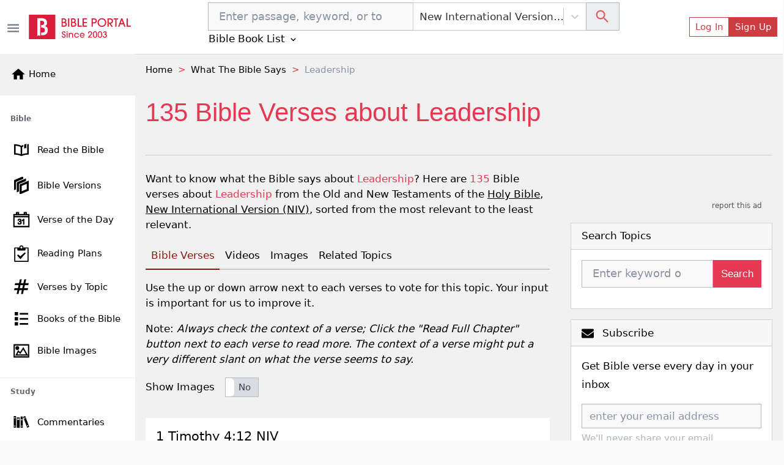

--- FILE ---
content_type: text/html; charset=utf-8
request_url: https://www.google.com/recaptcha/api2/aframe
body_size: 268
content:
<!DOCTYPE HTML><html><head><meta http-equiv="content-type" content="text/html; charset=UTF-8"></head><body><script nonce="ZUk4keg-Vo0zSU9BYk-s_Q">/** Anti-fraud and anti-abuse applications only. See google.com/recaptcha */ try{var clients={'sodar':'https://pagead2.googlesyndication.com/pagead/sodar?'};window.addEventListener("message",function(a){try{if(a.source===window.parent){var b=JSON.parse(a.data);var c=clients[b['id']];if(c){var d=document.createElement('img');d.src=c+b['params']+'&rc='+(localStorage.getItem("rc::a")?sessionStorage.getItem("rc::b"):"");window.document.body.appendChild(d);sessionStorage.setItem("rc::e",parseInt(sessionStorage.getItem("rc::e")||0)+1);localStorage.setItem("rc::h",'1762482304083');}}}catch(b){}});window.parent.postMessage("_grecaptcha_ready", "*");}catch(b){}</script></body></html>

--- FILE ---
content_type: text/css; charset=UTF-8
request_url: https://bibleportal.com/_next/static/css/c31fd98df784507ab16a.css
body_size: 48817
content:
@charset "UTF-8";[data-simplebar]{position:relative;-moz-box-orient:vertical;-moz-box-direction:normal;flex-direction:column;flex-wrap:wrap;-moz-box-pack:start;justify-content:flex-start;align-content:flex-start;-moz-box-align:start;align-items:flex-start}.simplebar-wrapper{overflow:hidden;width:inherit;height:inherit;max-width:inherit;max-height:inherit}.simplebar-mask{direction:inherit;overflow:hidden;width:auto!important;height:auto!important;z-index:0}.simplebar-mask,.simplebar-offset{position:absolute;padding:0;margin:0;left:0;top:0;bottom:0;right:0}.simplebar-offset{direction:inherit!important;-webkit-box-sizing:inherit!important;-moz-box-sizing:inherit!important;box-sizing:inherit!important;resize:none!important;-webkit-overflow-scrolling:touch}.simplebar-content-wrapper{direction:inherit;-webkit-box-sizing:border-box!important;-moz-box-sizing:border-box!important;box-sizing:border-box!important;position:relative;display:block;height:100%;width:auto;max-width:100%;max-height:100%;scrollbar-width:none;-ms-overflow-style:none}.simplebar-content-wrapper::-webkit-scrollbar,.simplebar-hide-scrollbar::-webkit-scrollbar{display:none;width:0;height:0}.simplebar-content:after,.simplebar-content:before{content:" ";display:table}.simplebar-placeholder{max-height:100%;max-width:100%;width:100%;pointer-events:none}.simplebar-height-auto-observer-wrapper{-webkit-box-sizing:inherit!important;-moz-box-sizing:inherit!important;box-sizing:inherit!important;height:100%;width:100%;max-width:1px;position:relative;float:left;max-height:1px;overflow:hidden;z-index:-1;padding:0;margin:0;pointer-events:none;-moz-box-flex:inherit;flex-grow:inherit;flex-shrink:0;flex-basis:0}.simplebar-height-auto-observer{-webkit-box-sizing:inherit;-moz-box-sizing:inherit;box-sizing:inherit;display:block;opacity:0;top:0;left:0;height:1000%;width:1000%;min-height:1px;min-width:1px;z-index:-1}.simplebar-height-auto-observer,.simplebar-track{position:absolute;overflow:hidden;pointer-events:none}.simplebar-track{z-index:1;right:0;bottom:0}[data-simplebar].simplebar-dragging .simplebar-content{pointer-events:none;-moz-user-select:none;-ms-user-select:none;user-select:none;-webkit-user-select:none}[data-simplebar].simplebar-dragging .simplebar-track{pointer-events:all}.simplebar-scrollbar{position:absolute;left:0;right:0;min-height:10px}.simplebar-scrollbar:before{position:absolute;content:"";background:#000;border-radius:7px;left:2px;right:2px;opacity:0;-webkit-transition:opacity .2s linear;-moz-transition:opacity .2s linear;transition:opacity .2s linear}.simplebar-scrollbar.simplebar-visible:before{opacity:.5;-webkit-transition:opacity 0s linear;-moz-transition:opacity 0s linear;transition:opacity 0s linear}.simplebar-track.simplebar-vertical{top:0;width:11px}.simplebar-track.simplebar-vertical .simplebar-scrollbar:before{top:2px;bottom:2px}.simplebar-track.simplebar-horizontal{left:0;height:11px}.simplebar-track.simplebar-horizontal .simplebar-scrollbar:before{height:100%;left:2px;right:2px}.simplebar-track.simplebar-horizontal .simplebar-scrollbar{right:auto;left:0;top:2px;height:7px;min-height:0;min-width:10px;width:auto}[data-simplebar-direction=rtl] .simplebar-track.simplebar-vertical{right:auto;left:0}.hs-dummy-scrollbar-size{direction:rtl;position:fixed;opacity:0;visibility:hidden;height:500px;width:500px;overflow-y:hidden;overflow-x:scroll}.simplebar-hide-scrollbar{position:fixed;left:0;visibility:hidden;overflow-y:scroll;scrollbar-width:none;-ms-overflow-style:none}@font-face{font-family:revicons;fallback:fallback;src:url(/_next/static/media/revicons.e8746a624ed098489406e6113d185258.woff) format("woff"),url(/_next/static/media/revicons.57fd05d4ae650374c8deeff7c4aae380.ttf) format("ttf"),url(/_next/static/media/revicons.a77de540a38981833f9e31bd4c365cc6.eot) format("ttf")}.react-multi-carousel-list{display:-moz-box;display:flex;-moz-box-align:center;align-items:center;overflow:hidden;position:relative}.react-multi-carousel-track{list-style:none;padding:0;margin:0;display:-moz-box;display:flex;-moz-box-orient:horizontal;-moz-box-direction:normal;flex-direction:row;position:relative;transform-style:preserve-3d;backface-visibility:hidden;will-change:transform,transition}.react-multiple-carousel__arrow{position:absolute;outline:0;-webkit-transition:all .5s;-moz-transition:all .5s;transition:all .5s;border-radius:35px;z-index:1000;border:0;background:rgba(0,0,0,.5);min-width:43px;min-height:43px;opacity:1;cursor:pointer}.react-multiple-carousel__arrow:hover{background:rgba(0,0,0,.8)}.react-multiple-carousel__arrow:before{font-size:20px;color:#fff;display:block;font-family:revicons;text-align:center;z-index:2;position:relative}.react-multiple-carousel__arrow:disabled{cursor:default;background:rgba(0,0,0,.5)}.react-multiple-carousel__arrow--left{left:-moz-calc(4% + 1px);left:calc(4% + 1px)}.react-multiple-carousel__arrow--left:before{content:"\e824"}.react-multiple-carousel__arrow--right{right:-moz-calc(4% + 1px);right:calc(4% + 1px)}.react-multiple-carousel__arrow--right:before{content:"\e825"}.react-multi-carousel-dot-list{position:absolute;bottom:0;display:-moz-box;display:flex;left:0;right:0;-moz-box-pack:center;justify-content:center;padding:0;margin:0;list-style:none;text-align:center}.react-multi-carousel-dot button{display:inline-block;width:12px;height:12px;border-radius:50%;opacity:1;-webkit-box-shadow:none;box-shadow:none;-webkit-transition:background .5s;-moz-transition:background .5s;transition:background .5s;border:2px solid grey;padding:0;margin:0 6px 0 0;outline:0;cursor:pointer}.react-multi-carousel-dot--active button,.react-multi-carousel-dot button:hover:active{background:#080808}.react-multi-carousel-item{transform-style:preserve-3d;backface-visibility:hidden}@media (-ms-high-contrast:active),(-ms-high-contrast:none){.react-multi-carousel-item{flex-shrink:0!important}.react-multi-carousel-track{overflow:visible!important}}[dir=rtl].react-multi-carousel-list{direction:rtl}.rtl.react-multiple-carousel__arrow--right{right:auto;left:-moz-calc(4% + 1px);left:calc(4% + 1px)}.rtl.react-multiple-carousel__arrow--right:before{content:"\e824"}.rtl.react-multiple-carousel__arrow--left{left:auto;right:-moz-calc(4% + 1px);right:calc(4% + 1px)}.rtl.react-multiple-carousel__arrow--left:before{content:"\e825"}.slick-slider{-webkit-box-sizing:border-box;-moz-box-sizing:border-box;box-sizing:border-box;-webkit-user-select:none;-moz-user-select:none;-ms-user-select:none;user-select:none;-webkit-touch-callout:none;-khtml-user-select:none;touch-action:pan-y;-webkit-tap-highlight-color:transparent}.slick-list,.slick-slider{position:relative;display:block}.slick-list{overflow:hidden;margin:0;padding:0}.slick-list:focus{outline:none}.slick-list.dragging{cursor:pointer;cursor:hand}.slick-slider .slick-list,.slick-slider .slick-track{-webkit-transform:translateZ(0);-moz-transform:translateZ(0);transform:translateZ(0)}.slick-track{position:relative;top:0;left:0;display:block;margin-left:auto;margin-right:auto}.slick-track:after,.slick-track:before{display:table;content:""}.slick-track:after{clear:both}.slick-loading .slick-track{visibility:hidden}.slick-slide{display:none;float:left;height:100%;min-height:1px}[dir=rtl] .slick-slide{float:right}.slick-slide img{display:block}.slick-slide.slick-loading img{display:none}.slick-slide.dragging img{pointer-events:none}.slick-initialized .slick-slide{display:block}.slick-loading .slick-slide{visibility:hidden}.slick-vertical .slick-slide{display:block;height:auto;border:1px solid transparent}.slick-arrow.slick-hidden{display:none}.slick-loading .slick-list{background:#fff url(/_next/static/media/ajax-loader.fb6f3c230cb846e25247dfaa1da94d8f.gif) 50% no-repeat}@font-face{font-family:slick;font-weight:400;font-style:normal;src:url(/_next/static/media/slick.a4e97f5a2a64f0ab132323fbeb33ae29.eot);src:url(/_next/static/media/slick.a4e97f5a2a64f0ab132323fbeb33ae29.eot?#iefix) format("embedded-opentype"),url(/_next/static/media/slick.295183786cd8a138986521d9f388a286.woff) format("woff"),url(/_next/static/media/slick.c94f7671dcc99dce43e22a89f486f7c2.ttf) format("truetype"),url(/_next/static/media/slick.2630a3e3eab21c607e21576571b95b9d.svg#slick) format("svg")}.slick-next,.slick-prev{font-size:0;line-height:0;position:absolute;top:50%;display:block;width:20px;height:20px;padding:0;-webkit-transform:translateY(-50%);-moz-transform:translateY(-50%);transform:translateY(-50%);cursor:pointer;border:none}.slick-next,.slick-next:focus,.slick-next:hover,.slick-prev,.slick-prev:focus,.slick-prev:hover{color:transparent;outline:none;background:transparent}.slick-next:focus:before,.slick-next:hover:before,.slick-prev:focus:before,.slick-prev:hover:before{opacity:1}.slick-next.slick-disabled:before,.slick-prev.slick-disabled:before{opacity:.25}.slick-next:before,.slick-prev:before{font-family:slick;font-size:20px;line-height:1;opacity:.75;color:#fff;-webkit-font-smoothing:antialiased;-moz-osx-font-smoothing:grayscale}.slick-prev{left:-25px}[dir=rtl] .slick-prev{right:-25px;left:auto}.slick-prev:before{content:"←"}[dir=rtl] .slick-prev:before{content:"→"}.slick-next{right:-25px}[dir=rtl] .slick-next{right:auto;left:-25px}.slick-next:before{content:"→"}[dir=rtl] .slick-next:before{content:"←"}.slick-dotted.slick-slider{margin-bottom:30px}.slick-dots{position:absolute;bottom:-25px;display:block;width:100%;padding:0;margin:0;list-style:none;text-align:center}.slick-dots li{position:relative;display:inline-block;margin:0 5px;padding:0}.slick-dots li,.slick-dots li button{width:20px;height:20px;cursor:pointer}.slick-dots li button{font-size:0;line-height:0;display:block;padding:5px;color:transparent;border:0;outline:none;background:transparent}.slick-dots li button:focus,.slick-dots li button:hover{outline:none}.slick-dots li button:focus:before,.slick-dots li button:hover:before{opacity:1}.slick-dots li button:before{font-family:slick;font-size:6px;line-height:20px;position:absolute;top:0;left:0;width:20px;height:20px;content:"•";text-align:center;opacity:.25;color:#000;-webkit-font-smoothing:antialiased;-moz-osx-font-smoothing:grayscale}.slick-dots li.slick-active button:before{opacity:.75;color:#000}.yt-lite{background-color:#000;position:relative;display:block;contain:content;background-position:50%;background-size:cover;cursor:pointer}.yt-lite.lyt-activated:before{content:"";display:block;position:absolute;top:0;background-image:url([data-uri]);background-position:top;background-repeat:repeat-x;height:60px;padding-bottom:50px;width:100%;-webkit-transition:all .2s cubic-bezier(0,0,.2,1);-moz-transition:all .2s cubic-bezier(0,0,.2,1);transition:all .2s cubic-bezier(0,0,.2,1)}.yt-lite:after{content:"";display:block;padding-bottom:var(--aspect-ratio)}.yt-lite>iframe{width:100%;height:100%;position:absolute;top:0;left:0}.yt-lite>.lty-playbtn{width:70px;height:46px;background-color:#212121;z-index:1;opacity:.8;border-radius:14%;-webkit-transition:all .2s cubic-bezier(0,0,.2,1);-moz-transition:all .2s cubic-bezier(0,0,.2,1);transition:all .2s cubic-bezier(0,0,.2,1)}.yt-lite:hover>.lty-playbtn{background-color:red;opacity:1}.yt-lite>.lty-playbtn:before{content:"";border-color:transparent transparent transparent #fff;border-style:solid;border-width:11px 0 11px 19px}.yt-lite>.lty-playbtn,.yt-lite>.lty-playbtn:before{position:absolute;top:50%;left:50%;-webkit-transform:translate3d(-50%,-50%,0);-moz-transform:translate3d(-50%,-50%,0);transform:translate3d(-50%,-50%,0)}.yt-lite.lyt-activated{cursor:unset}.yt-lite.lyt-activated:before,.yt-lite.lyt-activated>.lty-playbtn{opacity:0;pointer-events:none}:root{--cui-blue:#0d6efd;--cui-indigo:#6610f2;--cui-purple:#6f42c1;--cui-pink:#d63384;--cui-red:#dc3545;--cui-orange:#fd7e14;--cui-yellow:#ffc107;--cui-green:#198754;--cui-teal:#20c997;--cui-cyan:#0dcaf0;--cui-black:#000015;--cui-white:#fff;--cui-gray:#8a93a2;--cui-gray-dark:#636f83;--cui-gray-100:#d8dbe0;--cui-gray-200:#d8dbe0;--cui-gray-300:#c4c9d0;--cui-gray-400:#b1b7c1;--cui-gray-500:#9da5b1;--cui-gray-600:#8a93a2;--cui-gray-700:#768192;--cui-gray-800:#636f83;--cui-gray-900:#4f5d73;--cui-primary:#ce3b41;--cui-secondary:#9da5b1;--cui-success:#2eb85c;--cui-info:#39f;--cui-warning:#f9b115;--cui-danger:#e55353;--cui-light:#d8dbe0;--cui-dark:#4f5d73;--cui-primary-rgb:206,59,65;--cui-secondary-rgb:157,165,177;--cui-success-rgb:46,184,92;--cui-info-rgb:51,153,255;--cui-warning-rgb:249,177,21;--cui-danger-rgb:229,83,83;--cui-light-rgb:216,219,224;--cui-dark-rgb:79,93,115;--cui-white-rgb:255,255,255;--cui-black-rgb:0,0,21;--cui-body-color-rgb:0,0,0;--cui-body-bg-rgb:249,249,249;--cui-font-sans-serif:system-ui,-apple-system,"Segoe UI",Roboto,"Helvetica Neue","Noto Sans","Liberation Sans",Arial,sans-serif,"Apple Color Emoji","Segoe UI Emoji","Segoe UI Symbol","Noto Color Emoji";--cui-font-monospace:SFMono-Regular,Menlo,Monaco,Consolas,"Liberation Mono","Courier New",monospace;--cui-gradient:linear-gradient(180deg,hsla(0,0%,100%,0.15),hsla(0,0%,100%,0));--cui-body-font-family:var(--cui-font-sans-serif);--cui-body-font-size:1rem;--cui-body-font-weight:400;--cui-body-line-height:1.5;--cui-body-color:#000;--cui-body-bg:#f9f9f9;--cui-border-width:1px;--cui-border-style:solid;--cui-border-color:#d8dbe0;--cui-border-color-translucent:rgba(0,0,21,0.175);--cui-border-radius:0.375rem;--cui-border-radius-sm:0.25rem;--cui-border-radius-lg:0.5rem;--cui-border-radius-xl:1rem;--cui-border-radius-2xl:2rem;--cui-border-radius-pill:50rem;--cui-heading-color:unset;--cui-link-color:#000;--cui-link-hover-color:#891810;--cui-code-color:#d63384;--cui-highlight-bg:#fff3cd}*,:after,:before{-webkit-box-sizing:border-box;-moz-box-sizing:border-box;box-sizing:border-box}@media(prefers-reduced-motion:no-preference){:root{scroll-behavior:smooth}}body{margin:0;font-family:var(--cui-body-font-family);font-size:var(--cui-body-font-size);font-weight:var(--cui-body-font-weight);line-height:var(--cui-body-line-height);color:var(--cui-body-color);text-align:var(--cui-body-text-align);background-color:var(--cui-body-bg);-webkit-text-size-adjust:100%;-webkit-tap-highlight-color:rgba(0,0,21,0)}hr{margin:1rem 0;color:inherit;border:0;border-top:1px solid;opacity:.25}.h1,.h2,.h3,.h4,.h5,.h6,h1,h2,h3,h4,h5,h6{margin-top:0;margin-bottom:.5rem;font-weight:500;line-height:1.2;color:var(--cui-heading-color)}.h1,h1{font-size:-moz-calc(1.375rem + 1.5vw);font-size:calc(1.375rem + 1.5vw)}@media(min-width:1200px){.h1,h1{font-size:2.5rem}.h2,h2{font-size:2rem}}.h3,h3{font-size:-moz-calc(1.3rem + .6vw);font-size:calc(1.3rem + .6vw)}@media(min-width:1200px){.h3,h3{font-size:1.75rem}}.h4,h4{font-size:-moz-calc(1.275rem + .3vw);font-size:calc(1.275rem + .3vw)}@media(min-width:1200px){.h4,h4{font-size:1.5rem}}.h5,h5{font-size:1.25rem}.h6,h6{font-size:1rem}p{margin-top:0;margin-bottom:1rem}abbr[title]{-webkit-text-decoration:underline dotted;-moz-text-decoration:underline dotted;text-decoration:underline dotted;cursor:help;text-decoration-skip-ink:none}address{font-style:normal;line-height:inherit}address,dl,ol,ul{margin-bottom:1rem}dl,ol,ul{margin-top:0}ol ol,ol ul,ul ol,ul ul{margin-bottom:0}dt{font-weight:700}dd{margin-bottom:.5rem;margin-left:0}blockquote{margin:0 0 1rem}b,strong{font-weight:bolder}.small,small{font-size:.875em}.mark,mark{padding:.1875em;background-color:var(--cui-highlight-bg)}sub,sup{position:relative;font-size:.75em;line-height:0;vertical-align:baseline}sub{bottom:-.25em}sup{top:-.5em}a{color:var(--cui-link-color);text-decoration:underline}a:hover{color:var(--cui-link-hover-color)}a:not([href]):not([class]),a:not([href]):not([class]):hover{color:inherit;text-decoration:none}code,kbd,pre,samp{font-family:var(--cui-font-monospace);font-size:1em}pre{display:block;margin-top:0;margin-bottom:1rem;overflow:auto;font-size:.875em;color:var(--cui-pre-color,unset)}pre code{font-size:inherit;color:inherit;word-break:normal}code{font-size:.875em;color:var(--cui-code-color);word-wrap:break-word}a>code{color:inherit}kbd{padding:.1875rem .375rem;font-size:.875em;color:var(--cui-kbd-color,var(--cui-body-bg));background-color:var(--cui-kbd-bg,var(--cui-body-color));border-radius:.25rem}kbd kbd{padding:0;font-size:1em}figure{margin:0 0 1rem}img,svg{vertical-align:middle}table{caption-side:bottom;border-collapse:collapse}caption{padding-top:.5rem;padding-bottom:.5rem;color:var(--cui-table-caption-color,rgba(44,56,74,.38));text-align:left}th{font-weight:600;text-align:inherit;text-align:-webkit-match-parent}tbody,td,tfoot,th,thead,tr{border:0 solid;border-color:inherit}label{display:inline-block}button{border-radius:0}button:focus:not(:focus-visible){outline:0}button,input,optgroup,select,textarea{margin:0;font-family:inherit;font-size:inherit;line-height:inherit}button,select{text-transform:none}[role=button]{cursor:pointer}select{word-wrap:normal}select:disabled{opacity:1}[list]:not([type=date]):not([type=datetime-local]):not([type=month]):not([type=week]):not([type=time])::-webkit-calendar-picker-indicator{display:none!important}[type=button],[type=reset],[type=submit],button{-webkit-appearance:button}[type=button]:not(:disabled),[type=reset]:not(:disabled),[type=submit]:not(:disabled),button:not(:disabled){cursor:pointer}::-moz-focus-inner{padding:0;border-style:none}textarea{resize:vertical}fieldset{min-width:0;padding:0;margin:0;border:0}legend{float:left;width:100%;padding:0;margin-bottom:.5rem;font-size:-moz-calc(1.275rem + .3vw);font-size:calc(1.275rem + .3vw);line-height:inherit}@media(min-width:1200px){legend{font-size:1.5rem}}legend+*{clear:left}::-webkit-datetime-edit-day-field,::-webkit-datetime-edit-fields-wrapper,::-webkit-datetime-edit-hour-field,::-webkit-datetime-edit-minute,::-webkit-datetime-edit-month-field,::-webkit-datetime-edit-text,::-webkit-datetime-edit-year-field{padding:0}::-webkit-inner-spin-button{height:auto}[type=search]{outline-offset:-2px;-webkit-appearance:textfield}[dir=rtl] [type=email],[dir=rtl] [type=number],[dir=rtl] [type=tel],[dir=rtl] [type=url]{direction:ltr}::-webkit-search-decoration{-webkit-appearance:none}::-webkit-color-swatch-wrapper{padding:0}::file-selector-button{font:inherit;-webkit-appearance:button}output{display:inline-block}iframe{border:0}summary{display:list-item;cursor:pointer}progress{vertical-align:baseline}[hidden]{display:none!important}.lead{font-size:1.25rem;font-weight:300}.display-1{font-size:-moz-calc(1.625rem + 4.5vw);font-size:calc(1.625rem + 4.5vw);font-weight:300;line-height:1.2}@media(min-width:1200px){.display-1{font-size:5rem}}.display-2{font-size:-moz-calc(1.575rem + 3.9vw);font-size:calc(1.575rem + 3.9vw);font-weight:300;line-height:1.2}@media(min-width:1200px){.display-2{font-size:4.5rem}}.display-3{font-size:-moz-calc(1.525rem + 3.3vw);font-size:calc(1.525rem + 3.3vw);font-weight:300;line-height:1.2}@media(min-width:1200px){.display-3{font-size:4rem}}.display-4{font-size:-moz-calc(1.475rem + 2.7vw);font-size:calc(1.475rem + 2.7vw);font-weight:300;line-height:1.2}@media(min-width:1200px){.display-4{font-size:3.5rem}}.display-5{font-size:-moz-calc(1.425rem + 2.1vw);font-size:calc(1.425rem + 2.1vw);font-weight:300;line-height:1.2}@media(min-width:1200px){.display-5{font-size:3rem}}.display-6{font-size:-moz-calc(1.375rem + 1.5vw);font-size:calc(1.375rem + 1.5vw);font-weight:300;line-height:1.2}@media(min-width:1200px){.display-6{font-size:2.5rem}}.list-unstyled{padding-left:0;list-style:none}.list-inline-item{display:inline-block}.list-inline-item:not(:last-child){margin-right:.5rem}.initialism{font-size:.875em;text-transform:uppercase}.blockquote{font-size:1.25rem}.blockquote>:last-child{margin-bottom:0}.blockquote-footer{margin-top:-1rem;margin-bottom:1rem;font-size:.875em;color:#8a93a2}.blockquote-footer:before{content:"— "}.img-fluid,.img-thumbnail{max-width:100%;height:auto}.img-thumbnail{padding:.25rem;background-color:var(--cui-thumbnail-bg,#f9f9f9);border:1px solid var(--cui-thumbnail-border-color,var(--cui-border-color));border-radius:.375rem}.figure{display:inline-block}.figure-img{margin-bottom:.5rem;line-height:1}.figure-caption{font-size:.875em;color:var(--cui-figure-caption-color,#8a93a2)}.container,.container-fluid,.container-lg,.container-md,.container-sm,.container-xl,.container-xxl{--cui-gutter-x:1rem;--cui-gutter-y:0;width:100%;padding-right:calc(var(--cui-gutter-x) * .5);padding-left:calc(var(--cui-gutter-x) * .5);margin-right:auto;margin-left:auto}@media(min-width:576px){.container,.container-sm{max-width:540px}}@media(min-width:768px){.container,.container-md,.container-sm{max-width:720px}}@media(min-width:992px){.container,.container-lg,.container-md,.container-sm{max-width:960px}}@media(min-width:1200px){.container,.container-lg,.container-md,.container-sm,.container-xl{max-width:1140px}}@media(min-width:1400px){.container,.container-lg,.container-md,.container-sm,.container-xl,.container-xxl{max-width:1320px}}.row{--cui-gutter-x:1rem;--cui-gutter-y:0;display:-moz-box;display:flex;flex-wrap:wrap;margin-top:calc(-1 * var(--cui-gutter-y));margin-right:calc(-.5 * var(--cui-gutter-x));margin-left:calc(-.5 * var(--cui-gutter-x))}.row>*{flex-shrink:0;width:100%;max-width:100%;padding-right:calc(var(--cui-gutter-x) * .5);padding-left:calc(var(--cui-gutter-x) * .5);margin-top:var(--cui-gutter-y)}.col{-moz-box-flex:1;flex:1 0}.row-cols-auto>*{-moz-box-flex:0;flex:0 0 auto;width:auto}.row-cols-1>*{width:100%}.row-cols-1>*,.row-cols-2>*{-moz-box-flex:0;flex:0 0 auto}.row-cols-2>*{width:50%}.row-cols-3>*{width:33.3333333333%}.row-cols-3>*,.row-cols-4>*{-moz-box-flex:0;flex:0 0 auto}.row-cols-4>*{width:25%}.row-cols-5>*{width:20%}.row-cols-5>*,.row-cols-6>*{-moz-box-flex:0;flex:0 0 auto}.row-cols-6>*{width:16.6666666667%}.col-auto{width:auto}.col-1,.col-auto{-moz-box-flex:0;flex:0 0 auto}.col-1{width:8.33333333%}.col-2{width:16.66666667%}.col-2,.col-3{-moz-box-flex:0;flex:0 0 auto}.col-3{width:25%}.col-4{width:33.33333333%}.col-4,.col-5{-moz-box-flex:0;flex:0 0 auto}.col-5{width:41.66666667%}.col-6{width:50%}.col-6,.col-7{-moz-box-flex:0;flex:0 0 auto}.col-7{width:58.33333333%}.col-8{width:66.66666667%}.col-8,.col-9{-moz-box-flex:0;flex:0 0 auto}.col-9{width:75%}.col-10{width:83.33333333%}.col-10,.col-11{-moz-box-flex:0;flex:0 0 auto}.col-11{width:91.66666667%}.col-12{-moz-box-flex:0;flex:0 0 auto;width:100%}.offset-1{margin-left:8.33333333%}.offset-2{margin-left:16.66666667%}.offset-3{margin-left:25%}.offset-4{margin-left:33.33333333%}.offset-5{margin-left:41.66666667%}.offset-6{margin-left:50%}.offset-7{margin-left:58.33333333%}.offset-8{margin-left:66.66666667%}.offset-9{margin-left:75%}.offset-10{margin-left:83.33333333%}.offset-11{margin-left:91.66666667%}.g-0,.gx-0{--cui-gutter-x:0}.g-0,.gy-0{--cui-gutter-y:0}.g-1,.gx-1{--cui-gutter-x:0.25rem}.g-1,.gy-1{--cui-gutter-y:0.25rem}.g-2,.gx-2{--cui-gutter-x:0.5rem}.g-2,.gy-2{--cui-gutter-y:0.5rem}.g-3,.gx-3{--cui-gutter-x:1rem}.g-3,.gy-3{--cui-gutter-y:1rem}.g-4,.gx-4{--cui-gutter-x:1.5rem}.g-4,.gy-4{--cui-gutter-y:1.5rem}.g-5,.gx-5{--cui-gutter-x:3rem}.g-5,.gy-5{--cui-gutter-y:3rem}@media(min-width:576px){.col-sm{-moz-box-flex:1;flex:1 0}.row-cols-sm-auto>*{-moz-box-flex:0;flex:0 0 auto;width:auto}.row-cols-sm-1>*{-moz-box-flex:0;flex:0 0 auto;width:100%}.row-cols-sm-2>*{-moz-box-flex:0;flex:0 0 auto;width:50%}.row-cols-sm-3>*{-moz-box-flex:0;flex:0 0 auto;width:33.3333333333%}.row-cols-sm-4>*{-moz-box-flex:0;flex:0 0 auto;width:25%}.row-cols-sm-5>*{-moz-box-flex:0;flex:0 0 auto;width:20%}.row-cols-sm-6>*{-moz-box-flex:0;flex:0 0 auto;width:16.6666666667%}.col-sm-auto{width:auto}.col-sm-1,.col-sm-auto{-moz-box-flex:0;flex:0 0 auto}.col-sm-1{width:8.33333333%}.col-sm-2{width:16.66666667%}.col-sm-2,.col-sm-3{-moz-box-flex:0;flex:0 0 auto}.col-sm-3{width:25%}.col-sm-4{width:33.33333333%}.col-sm-4,.col-sm-5{-moz-box-flex:0;flex:0 0 auto}.col-sm-5{width:41.66666667%}.col-sm-6{width:50%}.col-sm-6,.col-sm-7{-moz-box-flex:0;flex:0 0 auto}.col-sm-7{width:58.33333333%}.col-sm-8{width:66.66666667%}.col-sm-8,.col-sm-9{-moz-box-flex:0;flex:0 0 auto}.col-sm-9{width:75%}.col-sm-10{width:83.33333333%}.col-sm-10,.col-sm-11{-moz-box-flex:0;flex:0 0 auto}.col-sm-11{width:91.66666667%}.col-sm-12{-moz-box-flex:0;flex:0 0 auto;width:100%}.offset-sm-0{margin-left:0}.offset-sm-1{margin-left:8.33333333%}.offset-sm-2{margin-left:16.66666667%}.offset-sm-3{margin-left:25%}.offset-sm-4{margin-left:33.33333333%}.offset-sm-5{margin-left:41.66666667%}.offset-sm-6{margin-left:50%}.offset-sm-7{margin-left:58.33333333%}.offset-sm-8{margin-left:66.66666667%}.offset-sm-9{margin-left:75%}.offset-sm-10{margin-left:83.33333333%}.offset-sm-11{margin-left:91.66666667%}.g-sm-0,.gx-sm-0{--cui-gutter-x:0}.g-sm-0,.gy-sm-0{--cui-gutter-y:0}.g-sm-1,.gx-sm-1{--cui-gutter-x:0.25rem}.g-sm-1,.gy-sm-1{--cui-gutter-y:0.25rem}.g-sm-2,.gx-sm-2{--cui-gutter-x:0.5rem}.g-sm-2,.gy-sm-2{--cui-gutter-y:0.5rem}.g-sm-3,.gx-sm-3{--cui-gutter-x:1rem}.g-sm-3,.gy-sm-3{--cui-gutter-y:1rem}.g-sm-4,.gx-sm-4{--cui-gutter-x:1.5rem}.g-sm-4,.gy-sm-4{--cui-gutter-y:1.5rem}.g-sm-5,.gx-sm-5{--cui-gutter-x:3rem}.g-sm-5,.gy-sm-5{--cui-gutter-y:3rem}}@media(min-width:768px){.col-md{-moz-box-flex:1;flex:1 0}.row-cols-md-auto>*{-moz-box-flex:0;flex:0 0 auto;width:auto}.row-cols-md-1>*{-moz-box-flex:0;flex:0 0 auto;width:100%}.row-cols-md-2>*{-moz-box-flex:0;flex:0 0 auto;width:50%}.row-cols-md-3>*{-moz-box-flex:0;flex:0 0 auto;width:33.3333333333%}.row-cols-md-4>*{-moz-box-flex:0;flex:0 0 auto;width:25%}.row-cols-md-5>*{-moz-box-flex:0;flex:0 0 auto;width:20%}.row-cols-md-6>*{-moz-box-flex:0;flex:0 0 auto;width:16.6666666667%}.col-md-auto{width:auto}.col-md-1,.col-md-auto{-moz-box-flex:0;flex:0 0 auto}.col-md-1{width:8.33333333%}.col-md-2{width:16.66666667%}.col-md-2,.col-md-3{-moz-box-flex:0;flex:0 0 auto}.col-md-3{width:25%}.col-md-4{width:33.33333333%}.col-md-4,.col-md-5{-moz-box-flex:0;flex:0 0 auto}.col-md-5{width:41.66666667%}.col-md-6{width:50%}.col-md-6,.col-md-7{-moz-box-flex:0;flex:0 0 auto}.col-md-7{width:58.33333333%}.col-md-8{width:66.66666667%}.col-md-8,.col-md-9{-moz-box-flex:0;flex:0 0 auto}.col-md-9{width:75%}.col-md-10{width:83.33333333%}.col-md-10,.col-md-11{-moz-box-flex:0;flex:0 0 auto}.col-md-11{width:91.66666667%}.col-md-12{-moz-box-flex:0;flex:0 0 auto;width:100%}.offset-md-0{margin-left:0}.offset-md-1{margin-left:8.33333333%}.offset-md-2{margin-left:16.66666667%}.offset-md-3{margin-left:25%}.offset-md-4{margin-left:33.33333333%}.offset-md-5{margin-left:41.66666667%}.offset-md-6{margin-left:50%}.offset-md-7{margin-left:58.33333333%}.offset-md-8{margin-left:66.66666667%}.offset-md-9{margin-left:75%}.offset-md-10{margin-left:83.33333333%}.offset-md-11{margin-left:91.66666667%}.g-md-0,.gx-md-0{--cui-gutter-x:0}.g-md-0,.gy-md-0{--cui-gutter-y:0}.g-md-1,.gx-md-1{--cui-gutter-x:0.25rem}.g-md-1,.gy-md-1{--cui-gutter-y:0.25rem}.g-md-2,.gx-md-2{--cui-gutter-x:0.5rem}.g-md-2,.gy-md-2{--cui-gutter-y:0.5rem}.g-md-3,.gx-md-3{--cui-gutter-x:1rem}.g-md-3,.gy-md-3{--cui-gutter-y:1rem}.g-md-4,.gx-md-4{--cui-gutter-x:1.5rem}.g-md-4,.gy-md-4{--cui-gutter-y:1.5rem}.g-md-5,.gx-md-5{--cui-gutter-x:3rem}.g-md-5,.gy-md-5{--cui-gutter-y:3rem}}@media(min-width:992px){.col-lg{-moz-box-flex:1;flex:1 0}.row-cols-lg-auto>*{-moz-box-flex:0;flex:0 0 auto;width:auto}.row-cols-lg-1>*{-moz-box-flex:0;flex:0 0 auto;width:100%}.row-cols-lg-2>*{-moz-box-flex:0;flex:0 0 auto;width:50%}.row-cols-lg-3>*{-moz-box-flex:0;flex:0 0 auto;width:33.3333333333%}.row-cols-lg-4>*{-moz-box-flex:0;flex:0 0 auto;width:25%}.row-cols-lg-5>*{-moz-box-flex:0;flex:0 0 auto;width:20%}.row-cols-lg-6>*{-moz-box-flex:0;flex:0 0 auto;width:16.6666666667%}.col-lg-auto{width:auto}.col-lg-1,.col-lg-auto{-moz-box-flex:0;flex:0 0 auto}.col-lg-1{width:8.33333333%}.col-lg-2{width:16.66666667%}.col-lg-2,.col-lg-3{-moz-box-flex:0;flex:0 0 auto}.col-lg-3{width:25%}.col-lg-4{width:33.33333333%}.col-lg-4,.col-lg-5{-moz-box-flex:0;flex:0 0 auto}.col-lg-5{width:41.66666667%}.col-lg-6{width:50%}.col-lg-6,.col-lg-7{-moz-box-flex:0;flex:0 0 auto}.col-lg-7{width:58.33333333%}.col-lg-8{width:66.66666667%}.col-lg-8,.col-lg-9{-moz-box-flex:0;flex:0 0 auto}.col-lg-9{width:75%}.col-lg-10{width:83.33333333%}.col-lg-10,.col-lg-11{-moz-box-flex:0;flex:0 0 auto}.col-lg-11{width:91.66666667%}.col-lg-12{-moz-box-flex:0;flex:0 0 auto;width:100%}.offset-lg-0{margin-left:0}.offset-lg-1{margin-left:8.33333333%}.offset-lg-2{margin-left:16.66666667%}.offset-lg-3{margin-left:25%}.offset-lg-4{margin-left:33.33333333%}.offset-lg-5{margin-left:41.66666667%}.offset-lg-6{margin-left:50%}.offset-lg-7{margin-left:58.33333333%}.offset-lg-8{margin-left:66.66666667%}.offset-lg-9{margin-left:75%}.offset-lg-10{margin-left:83.33333333%}.offset-lg-11{margin-left:91.66666667%}.g-lg-0,.gx-lg-0{--cui-gutter-x:0}.g-lg-0,.gy-lg-0{--cui-gutter-y:0}.g-lg-1,.gx-lg-1{--cui-gutter-x:0.25rem}.g-lg-1,.gy-lg-1{--cui-gutter-y:0.25rem}.g-lg-2,.gx-lg-2{--cui-gutter-x:0.5rem}.g-lg-2,.gy-lg-2{--cui-gutter-y:0.5rem}.g-lg-3,.gx-lg-3{--cui-gutter-x:1rem}.g-lg-3,.gy-lg-3{--cui-gutter-y:1rem}.g-lg-4,.gx-lg-4{--cui-gutter-x:1.5rem}.g-lg-4,.gy-lg-4{--cui-gutter-y:1.5rem}.g-lg-5,.gx-lg-5{--cui-gutter-x:3rem}.g-lg-5,.gy-lg-5{--cui-gutter-y:3rem}}@media(min-width:1200px){.col-xl{-moz-box-flex:1;flex:1 0}.row-cols-xl-auto>*{-moz-box-flex:0;flex:0 0 auto;width:auto}.row-cols-xl-1>*{-moz-box-flex:0;flex:0 0 auto;width:100%}.row-cols-xl-2>*{-moz-box-flex:0;flex:0 0 auto;width:50%}.row-cols-xl-3>*{-moz-box-flex:0;flex:0 0 auto;width:33.3333333333%}.row-cols-xl-4>*{-moz-box-flex:0;flex:0 0 auto;width:25%}.row-cols-xl-5>*{-moz-box-flex:0;flex:0 0 auto;width:20%}.row-cols-xl-6>*{-moz-box-flex:0;flex:0 0 auto;width:16.6666666667%}.col-xl-auto{width:auto}.col-xl-1,.col-xl-auto{-moz-box-flex:0;flex:0 0 auto}.col-xl-1{width:8.33333333%}.col-xl-2{width:16.66666667%}.col-xl-2,.col-xl-3{-moz-box-flex:0;flex:0 0 auto}.col-xl-3{width:25%}.col-xl-4{width:33.33333333%}.col-xl-4,.col-xl-5{-moz-box-flex:0;flex:0 0 auto}.col-xl-5{width:41.66666667%}.col-xl-6{width:50%}.col-xl-6,.col-xl-7{-moz-box-flex:0;flex:0 0 auto}.col-xl-7{width:58.33333333%}.col-xl-8{width:66.66666667%}.col-xl-8,.col-xl-9{-moz-box-flex:0;flex:0 0 auto}.col-xl-9{width:75%}.col-xl-10{width:83.33333333%}.col-xl-10,.col-xl-11{-moz-box-flex:0;flex:0 0 auto}.col-xl-11{width:91.66666667%}.col-xl-12{-moz-box-flex:0;flex:0 0 auto;width:100%}.offset-xl-0{margin-left:0}.offset-xl-1{margin-left:8.33333333%}.offset-xl-2{margin-left:16.66666667%}.offset-xl-3{margin-left:25%}.offset-xl-4{margin-left:33.33333333%}.offset-xl-5{margin-left:41.66666667%}.offset-xl-6{margin-left:50%}.offset-xl-7{margin-left:58.33333333%}.offset-xl-8{margin-left:66.66666667%}.offset-xl-9{margin-left:75%}.offset-xl-10{margin-left:83.33333333%}.offset-xl-11{margin-left:91.66666667%}.g-xl-0,.gx-xl-0{--cui-gutter-x:0}.g-xl-0,.gy-xl-0{--cui-gutter-y:0}.g-xl-1,.gx-xl-1{--cui-gutter-x:0.25rem}.g-xl-1,.gy-xl-1{--cui-gutter-y:0.25rem}.g-xl-2,.gx-xl-2{--cui-gutter-x:0.5rem}.g-xl-2,.gy-xl-2{--cui-gutter-y:0.5rem}.g-xl-3,.gx-xl-3{--cui-gutter-x:1rem}.g-xl-3,.gy-xl-3{--cui-gutter-y:1rem}.g-xl-4,.gx-xl-4{--cui-gutter-x:1.5rem}.g-xl-4,.gy-xl-4{--cui-gutter-y:1.5rem}.g-xl-5,.gx-xl-5{--cui-gutter-x:3rem}.g-xl-5,.gy-xl-5{--cui-gutter-y:3rem}}@media(min-width:1400px){.col-xxl{-moz-box-flex:1;flex:1 0}.row-cols-xxl-auto>*{-moz-box-flex:0;flex:0 0 auto;width:auto}.row-cols-xxl-1>*{-moz-box-flex:0;flex:0 0 auto;width:100%}.row-cols-xxl-2>*{-moz-box-flex:0;flex:0 0 auto;width:50%}.row-cols-xxl-3>*{-moz-box-flex:0;flex:0 0 auto;width:33.3333333333%}.row-cols-xxl-4>*{-moz-box-flex:0;flex:0 0 auto;width:25%}.row-cols-xxl-5>*{-moz-box-flex:0;flex:0 0 auto;width:20%}.row-cols-xxl-6>*{-moz-box-flex:0;flex:0 0 auto;width:16.6666666667%}.col-xxl-auto{width:auto}.col-xxl-1,.col-xxl-auto{-moz-box-flex:0;flex:0 0 auto}.col-xxl-1{width:8.33333333%}.col-xxl-2{width:16.66666667%}.col-xxl-2,.col-xxl-3{-moz-box-flex:0;flex:0 0 auto}.col-xxl-3{width:25%}.col-xxl-4{width:33.33333333%}.col-xxl-4,.col-xxl-5{-moz-box-flex:0;flex:0 0 auto}.col-xxl-5{width:41.66666667%}.col-xxl-6{width:50%}.col-xxl-6,.col-xxl-7{-moz-box-flex:0;flex:0 0 auto}.col-xxl-7{width:58.33333333%}.col-xxl-8{width:66.66666667%}.col-xxl-8,.col-xxl-9{-moz-box-flex:0;flex:0 0 auto}.col-xxl-9{width:75%}.col-xxl-10{width:83.33333333%}.col-xxl-10,.col-xxl-11{-moz-box-flex:0;flex:0 0 auto}.col-xxl-11{width:91.66666667%}.col-xxl-12{-moz-box-flex:0;flex:0 0 auto;width:100%}.offset-xxl-0{margin-left:0}.offset-xxl-1{margin-left:8.33333333%}.offset-xxl-2{margin-left:16.66666667%}.offset-xxl-3{margin-left:25%}.offset-xxl-4{margin-left:33.33333333%}.offset-xxl-5{margin-left:41.66666667%}.offset-xxl-6{margin-left:50%}.offset-xxl-7{margin-left:58.33333333%}.offset-xxl-8{margin-left:66.66666667%}.offset-xxl-9{margin-left:75%}.offset-xxl-10{margin-left:83.33333333%}.offset-xxl-11{margin-left:91.66666667%}.g-xxl-0,.gx-xxl-0{--cui-gutter-x:0}.g-xxl-0,.gy-xxl-0{--cui-gutter-y:0}.g-xxl-1,.gx-xxl-1{--cui-gutter-x:0.25rem}.g-xxl-1,.gy-xxl-1{--cui-gutter-y:0.25rem}.g-xxl-2,.gx-xxl-2{--cui-gutter-x:0.5rem}.g-xxl-2,.gy-xxl-2{--cui-gutter-y:0.5rem}.g-xxl-3,.gx-xxl-3{--cui-gutter-x:1rem}.g-xxl-3,.gy-xxl-3{--cui-gutter-y:1rem}.g-xxl-4,.gx-xxl-4{--cui-gutter-x:1.5rem}.g-xxl-4,.gy-xxl-4{--cui-gutter-y:1.5rem}.g-xxl-5,.gx-xxl-5{--cui-gutter-x:3rem}.g-xxl-5,.gy-xxl-5{--cui-gutter-y:3rem}}.table{--cui-table-color:var(--cui-body-color);--cui-table-bg:transparent;--cui-table-border-color:var(--cui-border-color);--cui-table-accent-bg:transparent;--cui-table-striped-color:var(--cui-body-color);--cui-table-striped-bg:rgba(0,0,21,0.05);--cui-table-active-color:var(--cui-body-color);--cui-table-active-bg:rgba(0,0,21,0.1);--cui-table-hover-color:var(--cui-body-color);--cui-table-hover-bg:rgba(0,0,21,0.075);width:100%;margin-bottom:1rem;color:var(--cui-table-color);vertical-align:top;border-color:var(--cui-table-border-color)}.table>:not(caption)>*>*{padding:.5rem;background-color:var(--cui-table-bg);border-bottom-width:1px;-webkit-box-shadow:inset 0 0 0 9999px var(--cui-table-accent-bg);box-shadow:inset 0 0 0 9999px var(--cui-table-accent-bg)}.table>tbody{vertical-align:inherit}.table>thead{vertical-align:bottom}.table-group-divider{border-top:2px solid}.caption-top{caption-side:top}.table-sm>:not(caption)>*>*{padding:.25rem}.table-bordered>:not(caption)>*{border-width:1px 0}.table-bordered>:not(caption)>*>*{border-width:0 1px}.table-borderless>:not(caption)>*>*{border-bottom-width:0}.table-borderless>:not(:first-child){border-top-width:0}.table-striped-columns>:not(caption)>tr>:nth-child(2n),.table-striped>tbody>tr:nth-of-type(odd)>*{--cui-table-accent-bg:var(--cui-table-striped-bg);color:var(--cui-table-striped-color)}.table-active{--cui-table-accent-bg:var(--cui-table-active-bg);color:var(--cui-table-active-color)}.table-hover>tbody>tr:hover>*{--cui-table-accent-bg:var(--cui-table-hover-bg);color:var(--cui-table-hover-color)}.table-primary{--cui-table-color:rgba(44,56,74,0.95);--cui-table-bg:#f5d8d9;--cui-table-border-color:rgba(227,201,204,0.995);--cui-table-striped-bg:rgba(236,209,211,0.998);--cui-table-striped-color:rgba(44,56,74,0.95);--cui-table-active-bg:rgba(227,201,204,0.995);--cui-table-active-color:rgba(44,56,74,0.95);--cui-table-hover-bg:rgba(231,205,207,0.996);--cui-table-hover-color:rgba(44,56,74,0.95)}.table-primary,.table-secondary{color:var(--cui-table-color);border-color:var(--cui-table-border-color)}.table-secondary{--cui-table-color:rgba(44,56,74,0.95);--cui-table-bg:#ebedef;--cui-table-border-color:hsla(220,9%,87%,0.995);--cui-table-striped-bg:rgba(226,229,232,0.998);--cui-table-striped-color:rgba(44,56,74,0.95);--cui-table-active-bg:hsla(220,9%,87%,0.995);--cui-table-active-color:rgba(44,56,74,0.95);--cui-table-hover-bg:rgba(222,225,228,0.996);--cui-table-hover-color:rgba(44,56,74,0.95)}.table-success{--cui-table-color:rgba(44,56,74,0.95);--cui-table-bg:#d5f1de;--cui-table-border-color:rgba(198,224,208,0.995);--cui-table-striped-bg:rgba(205,233,215,0.998);--cui-table-striped-color:rgba(44,56,74,0.95);--cui-table-active-bg:rgba(198,224,208,0.995);--cui-table-active-color:rgba(44,56,74,0.95);--cui-table-hover-bg:rgba(201,228,212,0.996);--cui-table-hover-color:rgba(44,56,74,0.95)}.table-info,.table-success{color:var(--cui-table-color);border-color:var(--cui-table-border-color)}.table-info{--cui-table-color:rgba(44,56,74,0.95);--cui-table-bg:#d6ebff;--cui-table-border-color:rgba(198,219,238,0.995);--cui-table-striped-bg:rgba(206,227,247,0.998);--cui-table-striped-color:rgba(44,56,74,0.95);--cui-table-active-bg:rgba(198,219,238,0.995);--cui-table-active-color:rgba(44,56,74,0.95);--cui-table-hover-bg:rgba(202,223,243,0.996);--cui-table-hover-color:rgba(44,56,74,0.95)}.table-warning{--cui-table-color:rgba(44,56,74,0.95);--cui-table-bg:#feefd0;--cui-table-border-color:hsla(40,49%,85%,0.995);--cui-table-striped-bg:hsla(41,66%,87%,0.998);--cui-table-striped-color:rgba(44,56,74,0.95);--cui-table-active-bg:hsla(40,49%,85%,0.995);--cui-table-active-color:rgba(44,56,74,0.95);--cui-table-hover-bg:hsla(40,58%,86%,0.996);--cui-table-hover-color:rgba(44,56,74,0.95)}.table-danger,.table-warning{color:var(--cui-table-color);border-color:var(--cui-table-border-color)}.table-danger{--cui-table-color:rgba(44,56,74,0.95);--cui-table-bg:#fadddd;--cui-table-border-color:rgba(231,206,208,0.995);--cui-table-striped-bg:hsla(0,49%,89%,0.998);--cui-table-striped-color:rgba(44,56,74,0.95);--cui-table-active-bg:rgba(231,206,208,0.995);--cui-table-active-color:rgba(44,56,74,0.95);--cui-table-hover-bg:rgba(236,210,211,0.996);--cui-table-hover-color:rgba(44,56,74,0.95)}.table-light{--cui-table-color:rgba(44,56,74,0.95);--cui-table-bg:#d8dbe0;--cui-table-border-color:rgba(200,204,210,0.995);--cui-table-striped-bg:rgba(208,212,217,0.998);--cui-table-striped-color:rgba(44,56,74,0.95);--cui-table-active-bg:rgba(200,204,210,0.995);--cui-table-active-color:rgba(44,56,74,0.95);--cui-table-hover-bg:rgba(204,208,214,0.996);--cui-table-hover-color:rgba(44,56,74,0.95)}.table-dark,.table-light{color:var(--cui-table-color);border-color:var(--cui-table-border-color)}.table-dark{--cui-table-color:#fff;--cui-table-bg:#4f5d73;--cui-table-border-color:#616d81;--cui-table-striped-bg:#58657a;--cui-table-striped-color:#fff;--cui-table-active-bg:#616d81;--cui-table-active-color:#fff;--cui-table-hover-bg:#5c697e;--cui-table-hover-color:#fff}.table-responsive{overflow-x:auto;-webkit-overflow-scrolling:touch}@media(max-width:575.98px){.table-responsive-sm{overflow-x:auto;-webkit-overflow-scrolling:touch}}@media(max-width:767.98px){.table-responsive-md{overflow-x:auto;-webkit-overflow-scrolling:touch}}@media(max-width:991.98px){.table-responsive-lg{overflow-x:auto;-webkit-overflow-scrolling:touch}}@media(max-width:1199.98px){.table-responsive-xl{overflow-x:auto;-webkit-overflow-scrolling:touch}}@media(max-width:1399.98px){.table-responsive-xxl{overflow-x:auto;-webkit-overflow-scrolling:touch}}.form-label{margin-bottom:.5rem}.col-form-label,.form-label{color:var(--cui-form-label-color, )}.col-form-label{padding-top:calc(.375rem + 1px);padding-bottom:calc(.375rem + 1px);margin-bottom:0;font-size:inherit;line-height:1.5}.col-form-label-lg{padding-top:calc(.5rem + 1px);padding-bottom:calc(.5rem + 1px);font-size:1.25rem}.col-form-label-sm{padding-top:calc(.25rem + 1px);padding-bottom:calc(.25rem + 1px);font-size:.875rem}.form-text{margin-top:.25rem;font-size:.875em;color:var(--cui-form-text-color,rgba(44,56,74,.38))}.form-control{display:block;width:100%;padding:.375rem .75rem;font-size:1rem;font-weight:400;line-height:1.5;color:var(--cui-input-color,#000);background-color:var(--cui-input-bg,#f9f9f9);background-clip:padding-box;border:1px solid var(--cui-input-border-color,#b1b7c1);-webkit-appearance:none;-moz-appearance:none;appearance:none;border-radius:.375rem;-webkit-transition:border-color .15s ease-in-out,-webkit-box-shadow .15s ease-in-out;transition:border-color .15s ease-in-out,-webkit-box-shadow .15s ease-in-out;-moz-transition:border-color .15s ease-in-out,box-shadow .15s ease-in-out;transition:border-color .15s ease-in-out,box-shadow .15s ease-in-out;transition:border-color .15s ease-in-out,box-shadow .15s ease-in-out,-webkit-box-shadow .15s ease-in-out}@media(prefers-reduced-motion:reduce){.form-control{-webkit-transition:none;-moz-transition:none;transition:none}}.form-control[type=file]{overflow:hidden}.form-control[type=file]:not(:disabled):not([readonly]){cursor:pointer}.form-control:focus{color:var(--cui-input-focus-color,#000);background-color:var(--cui-input-focus-bg,#f9f9f9);border-color:var(--cui-input-focus-border-color,#b1b7c1);outline:0;-webkit-box-shadow:none;box-shadow:none}.form-control::-webkit-date-and-time-value{height:1.5em}.form-control::-webkit-input-placeholder{color:var(--cui-input-placeholder-color,#8a93a2);opacity:1}.form-control:-ms-input-placeholder{color:var(--cui-input-placeholder-color,#8a93a2);opacity:1}.form-control::placeholder{color:var(--cui-input-placeholder-color,#8a93a2);opacity:1}.form-control:disabled{background-color:#d8dbe0;border-color:#b1b7c1;opacity:1}.form-control::file-selector-button{padding:.375rem .75rem;margin:-.375rem -.75rem;-webkit-margin-end:.75rem;-moz-margin-end:.75rem;margin-inline-end:.75rem;color:var(--cui-form-file-button-color,#000);background-color:var(--cui-form-file-button-bg,#d8dbe0);pointer-events:none;border:0 solid;border-color:inherit;border-inline-end-width:1px;border-radius:0;-webkit-transition:color .15s ease-in-out,background-color .15s ease-in-out,border-color .15s ease-in-out,-webkit-box-shadow .15s ease-in-out;transition:color .15s ease-in-out,background-color .15s ease-in-out,border-color .15s ease-in-out,-webkit-box-shadow .15s ease-in-out;-moz-transition:color .15s ease-in-out,background-color .15s ease-in-out,border-color .15s ease-in-out,box-shadow .15s ease-in-out;transition:color .15s ease-in-out,background-color .15s ease-in-out,border-color .15s ease-in-out,box-shadow .15s ease-in-out;transition:color .15s ease-in-out,background-color .15s ease-in-out,border-color .15s ease-in-out,box-shadow .15s ease-in-out,-webkit-box-shadow .15s ease-in-out}@media(prefers-reduced-motion:reduce){.form-control::file-selector-button{-webkit-transition:none;-moz-transition:none;transition:none}}.form-control:hover:not(:disabled):not([readonly])::file-selector-button{background-color:var(--cui-form-file-button-hover-bg,#cdd0d5)}.form-control-plaintext{display:block;width:100%;padding:.375rem 0;margin-bottom:0;line-height:1.5;color:var(--cui-input-plaintext-color,#000);background-color:transparent;border:solid transparent;border-width:1px 0}.form-control-plaintext:focus{outline:0}.form-control-plaintext.form-control-lg,.form-control-plaintext.form-control-sm{padding-right:0;padding-left:0}.form-control-sm{min-height:-moz-calc(1.5em + .5rem + 2px);min-height:calc(1.5em + .5rem + 2px);padding:.25rem .5rem;font-size:.875rem;border-radius:.25rem}.form-control-sm::file-selector-button{padding:.25rem .5rem;margin:-.25rem -.5rem;-webkit-margin-end:.5rem;-moz-margin-end:.5rem;margin-inline-end:.5rem}.form-control-lg{min-height:-moz-calc(1.5em + 1rem + 2px);min-height:calc(1.5em + 1rem + 2px);padding:.5rem 1rem;font-size:1.25rem;border-radius:.5rem}.form-control-lg::file-selector-button{padding:.5rem 1rem;margin:-.5rem -1rem;-webkit-margin-end:1rem;-moz-margin-end:1rem;margin-inline-end:1rem}textarea.form-control{min-height:-moz-calc(1.5em + .75rem + 2px);min-height:calc(1.5em + .75rem + 2px)}textarea.form-control-sm{min-height:-moz-calc(1.5em + .5rem + 2px);min-height:calc(1.5em + .5rem + 2px)}textarea.form-control-lg{min-height:-moz-calc(1.5em + 1rem + 2px);min-height:calc(1.5em + 1rem + 2px)}.form-control-color{width:3rem;height:-moz-calc(1.5em + .75rem + 2px);height:calc(1.5em + .75rem + 2px);padding:.375rem}.form-control-color:not(:disabled):not([readonly]){cursor:pointer}.form-control-color::-moz-color-swatch{border:0!important;border-radius:.375rem}.form-control-color::-webkit-color-swatch{border-radius:.375rem}.form-control-color.form-control-sm{height:-moz-calc(1.5em + .5rem + 2px);height:calc(1.5em + .5rem + 2px)}.form-control-color.form-control-lg{height:-moz-calc(1.5em + 1rem + 2px);height:calc(1.5em + 1rem + 2px)}.form-select{display:block;width:100%;padding:.375rem 2.25rem .375rem .75rem;-moz-padding-start:-moz-calc(.75rem - 3px);font-size:1rem;font-weight:400;line-height:1.5;color:var(--cui-form-select-color,#000);background-color:var(--cui-form-select-bg,#f9f9f9);background-image:url("data:image/svg+xml,%3csvg xmlns='http://www.w3.org/2000/svg' viewBox='0 0 16 16'%3e%3cpath fill='none' stroke='%23636f83' stroke-linecap='round' stroke-linejoin='round' stroke-width='2' d='m2 5 6 6 6-6'/%3e%3c/svg%3e");background-repeat:no-repeat;background-position:right .75rem center;background-size:16px 12px;border:1px solid var(--cui-form-select-border-color,#b1b7c1);border-radius:.375rem;-webkit-transition:border-color .15s ease-in-out,-webkit-box-shadow .15s ease-in-out;transition:border-color .15s ease-in-out,-webkit-box-shadow .15s ease-in-out;-moz-transition:border-color .15s ease-in-out,box-shadow .15s ease-in-out;transition:border-color .15s ease-in-out,box-shadow .15s ease-in-out;transition:border-color .15s ease-in-out,box-shadow .15s ease-in-out,-webkit-box-shadow .15s ease-in-out;-webkit-appearance:none;-moz-appearance:none;appearance:none}@media(prefers-reduced-motion:reduce){.form-select{-webkit-transition:none;-moz-transition:none;transition:none}}.form-select:focus{border-color:var(--cui-form-select-focus-border-color,#b1b7c1);outline:0;-webkit-box-shadow:0 0 0 .25rem #b1b7c1;box-shadow:0 0 0 .25rem #b1b7c1}.form-select[multiple],.form-select[size]:not([size="1"]){padding-right:.75rem;background-image:none}.form-select:disabled{color:var(--cui-form-select-disabled-color, );background-color:var(--cui-form-select-disabled-bg,#d8dbe0);border-color:var(--cui-form-select-disabled-border-color,#b1b7c1)}.form-select:-moz-focusring{color:transparent;text-shadow:0 0 0 var(--cui-form-select-color,#000)}.form-select-sm{padding-top:.25rem;padding-bottom:.25rem;padding-left:.5rem;font-size:.875rem;border-radius:.25rem}.form-select-lg{padding-top:.5rem;padding-bottom:.5rem;padding-left:1rem;font-size:1.25rem;border-radius:.5rem}.form-check{display:block;min-height:1.5rem;padding-left:1.5em;margin-bottom:.125rem}.form-check .form-check-input{float:left;margin-left:-1.5em}.form-check-reverse{padding-right:1.5em;padding-left:0;text-align:right}.form-check-reverse .form-check-input{float:right;margin-right:-1.5em;margin-left:0}.form-check-input{width:1em;height:1em;margin-top:.25em;vertical-align:top;background-color:var(--cui-form-check-input-bg,#f9f9f9);background-repeat:no-repeat;background-position:50%;background-size:contain;border:1px solid rgba(0,0,21,.25);-webkit-appearance:none;-moz-appearance:none;appearance:none;print-color-adjust:exact}.form-check-input[type=checkbox]{border-radius:.25em}.form-check-input[type=radio]{border-radius:50%}.form-check-input:active{-webkit-filter:brightness(90%);filter:brightness(90%)}.form-check-input:focus{border-color:#b1b7c1;outline:0;-webkit-box-shadow:none;box-shadow:none}.form-check-input:checked{background-color:var(--cui-form-check-input-checked-bg-color,#ce3b41);border-color:var(--cui-form-check-input-checked-border-color,#ce3b41)}.form-check-input:checked[type=checkbox]{background-image:var(--cui-form-check-input-checked-bg-image,url("data:image/svg+xml,%3csvg xmlns='http://www.w3.org/2000/svg' viewBox='0 0 20 20'%3e%3cpath fill='none' stroke='rgba%280, 0, 21, 0.87%29' stroke-linecap='round' stroke-linejoin='round' stroke-width='3' d='m6 10 3 3 6-6'/%3e%3c/svg%3e"))}.form-check-input:checked[type=radio]{background-image:var(--cui-form-check-radio-checked-bg-image,url("data:image/svg+xml,%3csvg xmlns='http://www.w3.org/2000/svg' viewBox='-4 -4 8 8'%3e%3ccircle r='2' fill='rgba%280, 0, 21, 0.87%29'/%3e%3c/svg%3e"))}.form-check-input[type=checkbox]:indeterminate{background-color:#ce3b41;border-color:#ce3b41;background-image:var(--cui-form-check-input-indeterminate-bg-image,url("data:image/svg+xml,%3csvg xmlns='http://www.w3.org/2000/svg' viewBox='0 0 20 20'%3e%3cpath fill='none' stroke='rgba%280, 0, 21, 0.87%29' stroke-linecap='round' stroke-linejoin='round' stroke-width='3' d='M6 10h8'/%3e%3c/svg%3e"))}.form-check-input:disabled{pointer-events:none;-webkit-filter:none;filter:none;opacity:.5}.form-check-input:disabled~.form-check-label,.form-check-input[disabled]~.form-check-label{cursor:default;opacity:.5}.form-check-label{color:var(--cui-form-check-label-color,unset)}.form-switch{padding-left:2.5em}.form-switch .form-check-input{width:2em;margin-left:-2.5em;background-image:var(--cui-form-switch-bg-image,url("data:image/svg+xml,%3csvg xmlns='http://www.w3.org/2000/svg' viewBox='-4 -4 8 8'%3e%3ccircle r='3' fill='rgba%280, 0, 21, 0.25%29'/%3e%3c/svg%3e"));background-position:0;border-radius:2em;-webkit-transition:background-position .15s ease-in-out;-moz-transition:background-position .15s ease-in-out;transition:background-position .15s ease-in-out}@media(prefers-reduced-motion:reduce){.form-switch .form-check-input{-webkit-transition:none;-moz-transition:none;transition:none}}.form-switch .form-check-input:focus{background-image:var(--cui-form-switch-focus-bg-image,url("data:image/svg+xml,%3csvg xmlns='http://www.w3.org/2000/svg' viewBox='-4 -4 8 8'%3e%3ccircle r='3' fill='%23b1b7c1'/%3e%3c/svg%3e"))}.form-switch .form-check-input:checked{background-position:100%;background-image:var(--cui-form-switch-checked-bg-image,url("data:image/svg+xml,%3csvg xmlns='http://www.w3.org/2000/svg' viewBox='-4 -4 8 8'%3e%3ccircle r='3' fill='rgba%280, 0, 21, 0.87%29'/%3e%3c/svg%3e"))}.form-switch.form-check-reverse{padding-right:2.5em;padding-left:0}.form-switch.form-check-reverse .form-check-input{margin-right:-2.5em;margin-left:0}.form-switch-lg{min-height:1.25em;padding-left:2.25em}.form-switch-lg .form-check-input{width:1.75em;height:1.25em;margin-left:-2.25em}.form-switch-lg .form-check-label{padding-top:calc((1.25em - 1rem) / 2)}.form-switch-xl{min-height:1.5em;padding-left:2.5em}.form-switch-xl .form-check-input{width:2em;height:1.5em;margin-left:-2.5em}.form-switch-xl .form-check-label{padding-top:calc((1.5em - 1rem) / 2)}.form-check-inline{display:inline-block;margin-right:1rem}.btn-check{position:absolute;clip:rect(0,0,0,0);pointer-events:none}.btn-check:disabled+.btn,.btn-check[disabled]+.btn{pointer-events:none;-webkit-filter:none;filter:none;opacity:.65}.form-check-primary{--cui-form-check-input-checked-bg-color:#ce3b41;--cui-form-check-input-checked-border-color:#ce3b41;--cui-form-check-input-indeterminate-bg-color:#ce3b41;--cui-form-check-input-indeterminate-border-color:#ce3b41}.form-check-secondary{--cui-form-check-input-checked-bg-color:#9da5b1;--cui-form-check-input-checked-border-color:#9da5b1;--cui-form-check-input-indeterminate-bg-color:#9da5b1;--cui-form-check-input-indeterminate-border-color:#9da5b1}.form-check-success{--cui-form-check-input-checked-bg-color:#2eb85c;--cui-form-check-input-checked-border-color:#2eb85c;--cui-form-check-input-indeterminate-bg-color:#2eb85c;--cui-form-check-input-indeterminate-border-color:#2eb85c}.form-check-info{--cui-form-check-input-checked-bg-color:#39f;--cui-form-check-input-checked-border-color:#39f;--cui-form-check-input-indeterminate-bg-color:#39f;--cui-form-check-input-indeterminate-border-color:#39f}.form-check-warning{--cui-form-check-input-checked-bg-color:#f9b115;--cui-form-check-input-checked-border-color:#f9b115;--cui-form-check-input-indeterminate-bg-color:#f9b115;--cui-form-check-input-indeterminate-border-color:#f9b115}.form-check-danger{--cui-form-check-input-checked-bg-color:#e55353;--cui-form-check-input-checked-border-color:#e55353;--cui-form-check-input-indeterminate-bg-color:#e55353;--cui-form-check-input-indeterminate-border-color:#e55353}.form-check-light{--cui-form-check-input-checked-bg-color:#d8dbe0;--cui-form-check-input-checked-border-color:#d8dbe0;--cui-form-check-input-indeterminate-bg-color:#d8dbe0;--cui-form-check-input-indeterminate-border-color:#d8dbe0}.form-check-dark{--cui-form-check-input-checked-bg-color:#4f5d73;--cui-form-check-input-checked-border-color:#4f5d73;--cui-form-check-input-indeterminate-bg-color:#4f5d73;--cui-form-check-input-indeterminate-border-color:#4f5d73}.form-range{width:100%;height:1.5rem;padding:0;background-color:transparent;-webkit-appearance:none;-moz-appearance:none;appearance:none}.form-range:focus{outline:0}.form-range:focus::-webkit-slider-thumb{-webkit-box-shadow:0 0 0 1px #f9f9f9,none;box-shadow:0 0 0 1px #f9f9f9,none}.form-range:focus::-moz-range-thumb{box-shadow:0 0 0 1px #f9f9f9,none}.form-range::-moz-focus-outer{border:0}.form-range::-webkit-slider-thumb{width:1rem;height:1rem;margin-top:-.25rem;background-color:var(--cui-form-range-thumb-bg,#ce3b41);border:0;border-radius:1rem;-webkit-transition:background-color .15s ease-in-out,border-color .15s ease-in-out,-webkit-box-shadow .15s ease-in-out;transition:background-color .15s ease-in-out,border-color .15s ease-in-out,-webkit-box-shadow .15s ease-in-out;transition:background-color .15s ease-in-out,border-color .15s ease-in-out,box-shadow .15s ease-in-out;transition:background-color .15s ease-in-out,border-color .15s ease-in-out,box-shadow .15s ease-in-out,-webkit-box-shadow .15s ease-in-out;-webkit-appearance:none;appearance:none}@media(prefers-reduced-motion:reduce){.form-range::-webkit-slider-thumb{-webkit-transition:none;transition:none}}.form-range::-webkit-slider-thumb:active{background-color:var(--cui-form-range-thumb-active-bg,#f0c4c6)}.form-range::-webkit-slider-runnable-track{width:100%;height:.5rem;color:transparent;cursor:pointer;background-color:var(--cui-form-range-track-bg,#c4c9d0);border-color:transparent;border-radius:1rem}.form-range::-moz-range-thumb{width:1rem;height:1rem;background-color:var(--cui-form-range-thumb-bg,#ce3b41);border:0;border-radius:1rem;-moz-transition:background-color .15s ease-in-out,border-color .15s ease-in-out,box-shadow .15s ease-in-out;transition:background-color .15s ease-in-out,border-color .15s ease-in-out,box-shadow .15s ease-in-out;-moz-appearance:none;appearance:none}@media(prefers-reduced-motion:reduce){.form-range::-moz-range-thumb{-moz-transition:none;transition:none}}.form-range::-moz-range-thumb:active{background-color:var(--cui-form-range-thumb-active-bg,#f0c4c6)}.form-range::-moz-range-track{width:100%;height:.5rem;color:transparent;cursor:pointer;background-color:var(--cui-form-range-track-bg,#c4c9d0);border-color:transparent;border-radius:1rem}.form-range:disabled{pointer-events:none}.form-range:disabled::-webkit-slider-thumb{background-color:var(--cui-form-range-thumb-disabled-bg,#9da5b1)}.form-range:disabled::-moz-range-thumb{background-color:var(--cui-form-range-thumb-disabled-bg,#9da5b1)}.form-floating{position:relative}.form-floating>.form-control,.form-floating>.form-control-plaintext,.form-floating>.form-select{height:-moz-calc(3.5rem + 2px);height:calc(3.5rem + 2px);line-height:1.25}.form-floating>label{position:absolute;top:0;left:0;width:100%;height:100%;padding:1rem .75rem;overflow:hidden;text-align:start;text-overflow:ellipsis;white-space:nowrap;pointer-events:none;border:1px solid transparent;-webkit-transform-origin:0 0;-moz-transform-origin:0 0;transform-origin:0 0;-webkit-transition:opacity .1s ease-in-out,-webkit-transform .1s ease-in-out;transition:opacity .1s ease-in-out,-webkit-transform .1s ease-in-out;-moz-transition:opacity .1s ease-in-out,transform .1s ease-in-out,-moz-transform .1s ease-in-out;transition:opacity .1s ease-in-out,transform .1s ease-in-out;transition:opacity .1s ease-in-out,transform .1s ease-in-out,-webkit-transform .1s ease-in-out,-moz-transform .1s ease-in-out}@media(prefers-reduced-motion:reduce){.form-floating>label{-webkit-transition:none;-moz-transition:none;transition:none}}.form-floating>.form-control,.form-floating>.form-control-plaintext{padding:1rem .75rem}.form-floating>.form-control-plaintext::-webkit-input-placeholder,.form-floating>.form-control::-webkit-input-placeholder{color:transparent}.form-floating>.form-control-plaintext:-ms-input-placeholder,.form-floating>.form-control:-ms-input-placeholder{color:transparent}.form-floating>.form-control-plaintext::placeholder,.form-floating>.form-control::placeholder{color:transparent}.form-floating>.form-control-plaintext:focus,.form-floating>.form-control-plaintext:not(:placeholder-shown),.form-floating>.form-control:focus,.form-floating>.form-control:not(:placeholder-shown){padding-top:1.625rem;padding-bottom:.625rem}.form-floating>.form-control-plaintext:-webkit-autofill,.form-floating>.form-control:-webkit-autofill{padding-top:1.625rem;padding-bottom:.625rem}.form-floating>.form-select{padding-top:1.625rem;padding-bottom:.625rem}.form-floating>.form-control-plaintext~label,.form-floating>.form-control:focus~label,.form-floating>.form-control:not(:placeholder-shown)~label,.form-floating>.form-select~label{opacity:.65;-webkit-transform:scale(.85) translateY(-.5rem) translateX(.15rem);-moz-transform:scale(.85) translateY(-.5rem) translateX(.15rem);transform:scale(.85) translateY(-.5rem) translateX(.15rem)}.form-floating>.form-control:-webkit-autofill~label{opacity:.65;-webkit-transform:scale(.85) translateY(-.5rem) translateX(.15rem);transform:scale(.85) translateY(-.5rem) translateX(.15rem)}.form-floating>.form-control-plaintext~label{border-width:1px 0}.input-group{position:relative;display:-moz-box;display:flex;flex-wrap:wrap;-moz-box-align:stretch;align-items:stretch;width:100%}.input-group>.form-control,.input-group>.form-floating,.input-group>.form-select{position:relative;-moz-box-flex:1;flex:1 1 auto;width:1%;min-width:0}.input-group>.form-control:focus,.input-group>.form-floating:focus-within,.input-group>.form-select:focus{z-index:5}.input-group .btn{position:relative;z-index:2}.input-group .btn:focus{z-index:5}.input-group-text{display:-moz-box;display:flex;-moz-box-align:center;align-items:center;padding:.375rem .75rem;font-size:1rem;font-weight:400;line-height:1.5;color:var(--cui-input-group-addon-color,#000);text-align:center;white-space:nowrap;background-color:var(--cui-input-group-addon-bg,#d8dbe0);border:1px solid var(--cui-input-group-addon-border-color,#b1b7c1);border-radius:.375rem}.input-group-lg>.btn,.input-group-lg>.form-control,.input-group-lg>.form-select,.input-group-lg>.input-group-text{padding:.5rem 1rem;font-size:1.25rem;border-radius:.5rem}.input-group-sm>.btn,.input-group-sm>.form-control,.input-group-sm>.form-select,.input-group-sm>.input-group-text{padding:.25rem .5rem;font-size:.875rem;border-radius:.25rem}.input-group-lg>.form-select,.input-group-sm>.form-select{padding-right:3rem}.input-group.has-validation>.dropdown-toggle:nth-last-child(n+4),.input-group.has-validation>.form-floating:nth-last-child(n+3)>.form-control,.input-group.has-validation>.form-floating:nth-last-child(n+3)>.form-select,.input-group.has-validation>:nth-last-child(n+3):not(.dropdown-toggle):not(.dropdown-menu):not(.form-floating),.input-group:not(.has-validation)>.dropdown-toggle:nth-last-child(n+3),.input-group:not(.has-validation)>.form-floating:not(:last-child)>.form-control,.input-group:not(.has-validation)>.form-floating:not(:last-child)>.form-select,.input-group:not(.has-validation)>:not(:last-child):not(.dropdown-toggle):not(.dropdown-menu):not(.form-floating){border-top-right-radius:0;border-bottom-right-radius:0}.input-group>:not(:first-child):not(.dropdown-menu):not(.valid-tooltip):not(.valid-feedback):not(.invalid-tooltip):not(.invalid-feedback){margin-left:-1px;border-top-left-radius:0;border-bottom-left-radius:0}.input-group>.form-floating:not(:first-child)>.form-control,.input-group>.form-floating:not(:first-child)>.form-select{border-top-left-radius:0;border-bottom-left-radius:0}.valid-feedback{display:none;width:100%;margin-top:.25rem;font-size:.875em;color:#2eb85c}.valid-tooltip{position:absolute;top:100%;z-index:5;display:none;max-width:100%;padding:.25rem .5rem;margin-top:.1rem;font-size:.875rem;color:rgba(0,0,21,.87);background-color:rgba(46,184,92,.9);border-radius:.375rem}.is-valid~.valid-feedback,.is-valid~.valid-tooltip,.was-validated :valid~.valid-feedback,.was-validated :valid~.valid-tooltip{display:block}.form-control.is-valid,.was-validated .form-control:valid{border-color:#2eb85c;padding-right:calc(1.5em + .75rem);background-image:url("data:image/svg+xml,%3csvg xmlns='http://www.w3.org/2000/svg' viewBox='0 0 8 8'%3e%3cpath fill='%232eb85c' d='M2.3 6.73.6 4.53c-.4-1.04.46-1.4 1.1-.8l1.1 1.4 3.4-3.8c.6-.63 1.6-.27 1.2.7l-4 4.6c-.43.5-.8.4-1.1.1z'/%3e%3c/svg%3e");background-repeat:no-repeat;background-position:right -moz-calc(.375em + .1875rem) center;background-position:right calc(.375em + .1875rem) center;background-size:-moz-calc(.75em + .375rem) -moz-calc(.75em + .375rem);background-size:calc(.75em + .375rem) calc(.75em + .375rem)}.form-control.is-valid:focus,.was-validated .form-control:valid:focus{border-color:#2eb85c;-webkit-box-shadow:0 0 0 .25rem rgba(46,184,92,.25);box-shadow:0 0 0 .25rem rgba(46,184,92,.25)}.was-validated textarea.form-control:valid,textarea.form-control.is-valid{padding-right:calc(1.5em + .75rem);background-position:top -moz-calc(.375em + .1875rem) right -moz-calc(.375em + .1875rem);background-position:top calc(.375em + .1875rem) right calc(.375em + .1875rem)}.form-select.is-valid,.was-validated .form-select:valid{border-color:#2eb85c}.form-select.is-valid:not([multiple]):not([size]),.form-select.is-valid:not([multiple])[size="1"],.was-validated .form-select:valid:not([multiple]):not([size]),.was-validated .form-select:valid:not([multiple])[size="1"]{padding-right:4.125rem;background-image:url("data:image/svg+xml,%3csvg xmlns='http://www.w3.org/2000/svg' viewBox='0 0 16 16'%3e%3cpath fill='none' stroke='%23636f83' stroke-linecap='round' stroke-linejoin='round' stroke-width='2' d='m2 5 6 6 6-6'/%3e%3c/svg%3e"),url("data:image/svg+xml,%3csvg xmlns='http://www.w3.org/2000/svg' viewBox='0 0 8 8'%3e%3cpath fill='%232eb85c' d='M2.3 6.73.6 4.53c-.4-1.04.46-1.4 1.1-.8l1.1 1.4 3.4-3.8c.6-.63 1.6-.27 1.2.7l-4 4.6c-.43.5-.8.4-1.1.1z'/%3e%3c/svg%3e");background-position:right .75rem center,center right 2.25rem;background-size:16px 12px,-moz-calc(.75em + .375rem) -moz-calc(.75em + .375rem);background-size:16px 12px,calc(.75em + .375rem) calc(.75em + .375rem)}.form-select.is-valid:focus,.was-validated .form-select:valid:focus{border-color:#2eb85c;-webkit-box-shadow:0 0 0 .25rem rgba(46,184,92,.25);box-shadow:0 0 0 .25rem rgba(46,184,92,.25)}.form-control-color.is-valid,.was-validated .form-control-color:valid{width:-moz-calc(3rem + -moz-calc(1.5em + .75rem));width:calc(3rem + calc(1.5em + .75rem))}.form-check-input.is-valid,.was-validated .form-check-input:valid{border-color:#2eb85c}.form-check-input.is-valid:checked,.was-validated .form-check-input:valid:checked{background-color:#2eb85c}.form-check-input.is-valid:focus,.was-validated .form-check-input:valid:focus{-webkit-box-shadow:0 0 0 .25rem rgba(46,184,92,.25);box-shadow:0 0 0 .25rem rgba(46,184,92,.25)}.form-check-input.is-valid~.form-check-label,.was-validated .form-check-input:valid~.form-check-label{color:#2eb85c}.form-check-inline .form-check-input~.valid-feedback{margin-left:.5em}.input-group>.form-control:not(:focus).is-valid,.input-group>.form-floating:not(:focus-within).is-valid,.input-group>.form-select:not(:focus).is-valid,.was-validated .input-group>.form-control:not(:focus):valid,.was-validated .input-group>.form-floating:not(:focus-within):valid,.was-validated .input-group>.form-select:not(:focus):valid{z-index:3}.invalid-feedback{display:none;width:100%;margin-top:.25rem;font-size:.875em;color:#e55353}.invalid-tooltip{position:absolute;top:100%;z-index:5;display:none;max-width:100%;padding:.25rem .5rem;margin-top:.1rem;font-size:.875rem;color:rgba(0,0,21,.87);background-color:rgba(229,83,83,.9);border-radius:.375rem}.is-invalid~.invalid-feedback,.is-invalid~.invalid-tooltip,.was-validated :invalid~.invalid-feedback,.was-validated :invalid~.invalid-tooltip{display:block}.form-control.is-invalid,.was-validated .form-control:invalid{border-color:#e55353;padding-right:calc(1.5em + .75rem);background-image:url("data:image/svg+xml,%3csvg xmlns='http://www.w3.org/2000/svg' viewBox='0 0 12 12' width='12' height='12' fill='none' stroke='%23e55353'%3e%3ccircle cx='6' cy='6' r='4.5'/%3e%3cpath stroke-linejoin='round' d='M5.8 3.6h.4L6 6.5z'/%3e%3ccircle cx='6' cy='8.2' r='.6' fill='%23e55353' stroke='none'/%3e%3c/svg%3e");background-repeat:no-repeat;background-position:right -moz-calc(.375em + .1875rem) center;background-position:right calc(.375em + .1875rem) center;background-size:-moz-calc(.75em + .375rem) -moz-calc(.75em + .375rem);background-size:calc(.75em + .375rem) calc(.75em + .375rem)}.form-control.is-invalid:focus,.was-validated .form-control:invalid:focus{border-color:#e55353;-webkit-box-shadow:0 0 0 .25rem rgba(229,83,83,.25);box-shadow:0 0 0 .25rem rgba(229,83,83,.25)}.was-validated textarea.form-control:invalid,textarea.form-control.is-invalid{padding-right:calc(1.5em + .75rem);background-position:top -moz-calc(.375em + .1875rem) right -moz-calc(.375em + .1875rem);background-position:top calc(.375em + .1875rem) right calc(.375em + .1875rem)}.form-select.is-invalid,.was-validated .form-select:invalid{border-color:#e55353}.form-select.is-invalid:not([multiple]):not([size]),.form-select.is-invalid:not([multiple])[size="1"],.was-validated .form-select:invalid:not([multiple]):not([size]),.was-validated .form-select:invalid:not([multiple])[size="1"]{padding-right:4.125rem;background-image:url("data:image/svg+xml,%3csvg xmlns='http://www.w3.org/2000/svg' viewBox='0 0 16 16'%3e%3cpath fill='none' stroke='%23636f83' stroke-linecap='round' stroke-linejoin='round' stroke-width='2' d='m2 5 6 6 6-6'/%3e%3c/svg%3e"),url("data:image/svg+xml,%3csvg xmlns='http://www.w3.org/2000/svg' viewBox='0 0 12 12' width='12' height='12' fill='none' stroke='%23e55353'%3e%3ccircle cx='6' cy='6' r='4.5'/%3e%3cpath stroke-linejoin='round' d='M5.8 3.6h.4L6 6.5z'/%3e%3ccircle cx='6' cy='8.2' r='.6' fill='%23e55353' stroke='none'/%3e%3c/svg%3e");background-position:right .75rem center,center right 2.25rem;background-size:16px 12px,-moz-calc(.75em + .375rem) -moz-calc(.75em + .375rem);background-size:16px 12px,calc(.75em + .375rem) calc(.75em + .375rem)}.form-select.is-invalid:focus,.was-validated .form-select:invalid:focus{border-color:#e55353;-webkit-box-shadow:0 0 0 .25rem rgba(229,83,83,.25);box-shadow:0 0 0 .25rem rgba(229,83,83,.25)}.form-control-color.is-invalid,.was-validated .form-control-color:invalid{width:-moz-calc(3rem + -moz-calc(1.5em + .75rem));width:calc(3rem + calc(1.5em + .75rem))}.form-check-input.is-invalid,.was-validated .form-check-input:invalid{border-color:#e55353}.form-check-input.is-invalid:checked,.was-validated .form-check-input:invalid:checked{background-color:#e55353}.form-check-input.is-invalid:focus,.was-validated .form-check-input:invalid:focus{-webkit-box-shadow:0 0 0 .25rem rgba(229,83,83,.25);box-shadow:0 0 0 .25rem rgba(229,83,83,.25)}.form-check-input.is-invalid~.form-check-label,.was-validated .form-check-input:invalid~.form-check-label{color:#e55353}.form-check-inline .form-check-input~.invalid-feedback{margin-left:.5em}.input-group>.form-control:not(:focus).is-invalid,.input-group>.form-floating:not(:focus-within).is-invalid,.input-group>.form-select:not(:focus).is-invalid,.was-validated .input-group>.form-control:not(:focus):invalid,.was-validated .input-group>.form-floating:not(:focus-within):invalid,.was-validated .input-group>.form-select:not(:focus):invalid{z-index:4}.btn{--cui-btn-padding-x:0.75rem;--cui-btn-padding-y:0.375rem;--cui-btn-font-family: ;--cui-btn-font-size:1rem;--cui-btn-font-weight:400;--cui-btn-line-height:1.5;--cui-btn-color:#000;--cui-btn-bg:transparent;--cui-btn-border-width:1px;--cui-btn-border-color:transparent;--cui-btn-border-radius:0.375rem;--cui-btn-hover-border-color:transparent;--cui-btn-box-shadow:inset 0 1px 0 hsla(0,0%,100%,0.15),0 1px 1px rgba(0,0,21,0.075);--cui-btn-disabled-opacity:0.65;--cui-btn-focus-box-shadow:0 0 0 0.25rem rgba(var(--cui-btn-focus-shadow-rgb),.5);display:inline-block;padding:var(--cui-btn-padding-y) var(--cui-btn-padding-x);font-family:var(--cui-btn-font-family);font-size:var(--cui-btn-font-size);font-weight:var(--cui-btn-font-weight);line-height:var(--cui-btn-line-height);color:var(--cui-btn-color);text-align:center;text-decoration:none;vertical-align:middle;cursor:pointer;-webkit-user-select:none;-moz-user-select:none;-ms-user-select:none;user-select:none;border:var(--cui-btn-border-width) solid var(--cui-btn-border-color);border-radius:var(--cui-btn-border-radius);background-color:var(--cui-btn-bg);-webkit-transition:color .15s ease-in-out,background-color .15s ease-in-out,border-color .15s ease-in-out,-webkit-box-shadow .15s ease-in-out;transition:color .15s ease-in-out,background-color .15s ease-in-out,border-color .15s ease-in-out,-webkit-box-shadow .15s ease-in-out;-moz-transition:color .15s ease-in-out,background-color .15s ease-in-out,border-color .15s ease-in-out,box-shadow .15s ease-in-out;transition:color .15s ease-in-out,background-color .15s ease-in-out,border-color .15s ease-in-out,box-shadow .15s ease-in-out;transition:color .15s ease-in-out,background-color .15s ease-in-out,border-color .15s ease-in-out,box-shadow .15s ease-in-out,-webkit-box-shadow .15s ease-in-out}@media(prefers-reduced-motion:reduce){.btn{-webkit-transition:none;-moz-transition:none;transition:none}}.btn:hover{color:var(--cui-btn-hover-color);background-color:var(--cui-btn-hover-bg);border-color:var(--cui-btn-hover-border-color)}.btn-check+.btn:hover{color:var(--cui-btn-color);background-color:var(--cui-btn-bg);border-color:var(--cui-btn-border-color)}.btn:focus-visible{color:var(--cui-btn-hover-color);background-color:var(--cui-btn-hover-bg);border-color:var(--cui-btn-hover-border-color);outline:0;-webkit-box-shadow:var(--cui-btn-focus-box-shadow);box-shadow:var(--cui-btn-focus-box-shadow)}.btn-check:focus-visible+.btn{border-color:var(--cui-btn-hover-border-color);outline:0;-webkit-box-shadow:var(--cui-btn-focus-box-shadow);box-shadow:var(--cui-btn-focus-box-shadow)}.btn-check:checked+.btn,.btn.active,.btn.show,.btn:first-child:active,:not(.btn-check)+.btn:active{color:var(--cui-btn-active-color);background-color:var(--cui-btn-active-bg);border-color:var(--cui-btn-active-border-color)}.btn-check:checked+.btn:focus-visible,.btn.active:focus-visible,.btn.show:focus-visible,.btn:first-child:active:focus-visible,:not(.btn-check)+.btn:active:focus-visible{-webkit-box-shadow:var(--cui-btn-focus-box-shadow);box-shadow:var(--cui-btn-focus-box-shadow)}.btn.disabled,.btn:disabled,fieldset:disabled .btn{color:var(--cui-btn-disabled-color);pointer-events:none;background-color:var(--cui-btn-disabled-bg);border-color:var(--cui-btn-disabled-border-color);opacity:var(--cui-btn-disabled-opacity)}.btn-transparent{--cui-btn-active-border-color:transparent;--cui-btn-disabled-border-color:transparent;--cui-btn-hover-border-color:transparent}.btn-primary{--cui-btn-color:#fff;--cui-btn-bg:#ce3b41;--cui-btn-border-color:#ce3b41;--cui-btn-hover-color:rgba(0,0,21,0.87);--cui-btn-hover-bg:#d5585e;--cui-btn-hover-border-color:#d34f54;--cui-btn-focus-shadow-rgb:213,88,94;--cui-btn-active-color:rgba(0,0,21,0.87);--cui-btn-active-bg:#d86267;--cui-btn-active-border-color:#d34f54;--cui-btn-active-shadow:inset 0 3px 5px rgba(0,0,21,0.125);--cui-btn-disabled-color:#fff;--cui-btn-disabled-bg:#ce3b41;--cui-btn-disabled-border-color:#ce3b41}.btn-secondary{--cui-btn-color:rgba(0,0,21,0.87);--cui-btn-bg:#9da5b1;--cui-btn-border-color:#9da5b1;--cui-btn-hover-color:rgba(44,56,74,0.95);--cui-btn-hover-bg:#acb3bd;--cui-btn-hover-border-color:#a7aeb9;--cui-btn-focus-shadow-rgb:138,145,158;--cui-btn-active-color:rgba(44,56,74,0.95);--cui-btn-active-bg:#b1b7c1;--cui-btn-active-border-color:#a7aeb9;--cui-btn-active-shadow:inset 0 3px 5px rgba(0,0,21,0.125);--cui-btn-disabled-color:rgba(0,0,21,0.87);--cui-btn-disabled-bg:#9da5b1;--cui-btn-disabled-border-color:#9da5b1}.btn-success{--cui-btn-color:rgba(0,0,21,0.87);--cui-btn-bg:#2eb85c;--cui-btn-border-color:#2eb85c;--cui-btn-hover-color:rgba(44,56,74,0.95);--cui-btn-hover-bg:#4dc374;--cui-btn-hover-border-color:#43bf6c;--cui-btn-focus-shadow-rgb:40,162,84;--cui-btn-active-color:rgba(44,56,74,0.95);--cui-btn-active-bg:#58c67d;--cui-btn-active-border-color:#43bf6c;--cui-btn-active-shadow:inset 0 3px 5px rgba(0,0,21,0.125);--cui-btn-disabled-color:rgba(0,0,21,0.87);--cui-btn-disabled-bg:#2eb85c;--cui-btn-disabled-border-color:#2eb85c}.btn-danger{--cui-btn-color:rgba(0,0,21,0.87);--cui-btn-bg:#e55353;--cui-btn-border-color:#e55353;--cui-btn-hover-color:rgba(0,0,21,0.87);--cui-btn-hover-bg:#e96d6d;--cui-btn-hover-border-color:#e86464;--cui-btn-focus-shadow-rgb:202,73,76;--cui-btn-active-color:rgba(0,0,21,0.87);--cui-btn-active-bg:#ea7575;--cui-btn-active-border-color:#e86464;--cui-btn-active-shadow:inset 0 3px 5px rgba(0,0,21,0.125);--cui-btn-disabled-color:rgba(0,0,21,0.87);--cui-btn-disabled-bg:#e55353;--cui-btn-disabled-border-color:#e55353}.btn-warning{--cui-btn-color:rgba(44,56,74,0.95);--cui-btn-bg:#f9b115;--cui-btn-border-color:#f9b115;--cui-btn-hover-color:rgba(0,0,21,0.87);--cui-btn-hover-bg:#d49612;--cui-btn-hover-border-color:#c78e11;--cui-btn-focus-shadow-rgb:221,160,28;--cui-btn-active-color:rgba(0,0,21,0.87);--cui-btn-active-bg:#c78e11;--cui-btn-active-border-color:#bb8510;--cui-btn-active-shadow:inset 0 3px 5px rgba(0,0,21,0.125);--cui-btn-disabled-color:rgba(44,56,74,0.95);--cui-btn-disabled-bg:#f9b115;--cui-btn-disabled-border-color:#f9b115}.btn-info{--cui-btn-color:rgba(0,0,21,0.87);--cui-btn-bg:#39f;--cui-btn-border-color:#39f;--cui-btn-hover-color:rgba(0,0,21,0.87);--cui-btn-hover-bg:#52a8ff;--cui-btn-hover-border-color:#47a3ff;--cui-btn-focus-shadow-rgb:45,135,227;--cui-btn-active-color:rgba(0,0,21,0.87);--cui-btn-active-bg:#5cadff;--cui-btn-active-border-color:#47a3ff;--cui-btn-active-shadow:inset 0 3px 5px rgba(0,0,21,0.125);--cui-btn-disabled-color:rgba(0,0,21,0.87);--cui-btn-disabled-bg:#39f;--cui-btn-disabled-border-color:#39f}.btn-light{--cui-btn-color:rgba(44,56,74,0.95);--cui-btn-bg:#d8dbe0;--cui-btn-border-color:#d8dbe0;--cui-btn-hover-color:rgba(44,56,74,0.95);--cui-btn-hover-bg:#b8babe;--cui-btn-hover-border-color:#adafb3;--cui-btn-focus-shadow-rgb:192,197,203;--cui-btn-active-color:rgba(0,0,21,0.87);--cui-btn-active-bg:#adafb3;--cui-btn-active-border-color:#a2a4a8;--cui-btn-active-shadow:inset 0 3px 5px rgba(0,0,21,0.125);--cui-btn-disabled-color:rgba(44,56,74,0.95);--cui-btn-disabled-bg:#d8dbe0;--cui-btn-disabled-border-color:#d8dbe0}.btn-dark{--cui-btn-color:#fff;--cui-btn-bg:#4f5d73;--cui-btn-border-color:#4f5d73;--cui-btn-focus-shadow-rgb:105,117,136;--cui-btn-active-bg:#727d8f;--cui-btn-active-border-color:#616d81;--cui-btn-active-shadow:inset 0 3px 5px rgba(0,0,21,0.125);--cui-btn-disabled-color:#fff}.btn-outline-primary{--cui-btn-color:#ce3b41;--cui-btn-border-color:#ce3b41;--cui-btn-hover-color:rgba(0,0,21,0.87);--cui-btn-hover-bg:#d86267;--cui-btn-hover-border-color:#d34f54;--cui-btn-focus-shadow-rgb:206,59,65;--cui-btn-active-color:rgba(0,0,21,0.87);--cui-btn-active-bg:#d86267;--cui-btn-active-border-color:#d34f54;--cui-btn-active-shadow:inset 0 3px 5px rgba(0,0,21,0.125);--cui-btn-disabled-color:#ce3b41;--cui-btn-disabled-bg:transparent;--cui-gradient:none}.btn-outline-secondary{--cui-btn-color:#9da5b1;--cui-btn-border-color:#9da5b1;--cui-btn-hover-color:rgba(44,56,74,0.95);--cui-btn-hover-bg:#b1b7c1;--cui-btn-hover-border-color:#a7aeb9;--cui-btn-focus-shadow-rgb:157,165,177;--cui-btn-active-color:rgba(44,56,74,0.95);--cui-btn-active-bg:#b1b7c1;--cui-btn-active-border-color:#a7aeb9;--cui-btn-active-shadow:inset 0 3px 5px rgba(0,0,21,0.125);--cui-btn-disabled-color:#9da5b1;--cui-btn-disabled-bg:transparent;--cui-gradient:none}.btn-outline-success{--cui-btn-color:#2eb85c;--cui-btn-border-color:#2eb85c;--cui-btn-hover-color:rgba(44,56,74,0.95);--cui-btn-hover-bg:#58c67d;--cui-btn-hover-border-color:#43bf6c;--cui-btn-focus-shadow-rgb:46,184,92;--cui-btn-active-color:rgba(44,56,74,0.95);--cui-btn-active-bg:#58c67d;--cui-btn-active-border-color:#43bf6c;--cui-btn-active-shadow:inset 0 3px 5px rgba(0,0,21,0.125);--cui-btn-disabled-color:#2eb85c;--cui-btn-disabled-bg:transparent;--cui-gradient:none}.btn-outline-danger{--cui-btn-color:#e55353;--cui-btn-border-color:#e55353;--cui-btn-hover-color:rgba(0,0,21,0.87);--cui-btn-hover-bg:#ea7575;--cui-btn-hover-border-color:#e86464;--cui-btn-focus-shadow-rgb:229,83,83;--cui-btn-active-color:rgba(0,0,21,0.87);--cui-btn-active-bg:#ea7575;--cui-btn-active-border-color:#e86464;--cui-btn-active-shadow:inset 0 3px 5px rgba(0,0,21,0.125);--cui-btn-disabled-color:#e55353;--cui-btn-disabled-bg:transparent;--cui-gradient:none}.btn-outline-warning{--cui-btn-color:#f9b115;--cui-btn-border-color:#f9b115;--cui-btn-hover-color:rgba(0,0,21,0.87);--cui-btn-hover-bg:#c78e11;--cui-btn-hover-border-color:#bb8510;--cui-btn-focus-shadow-rgb:249,177,21;--cui-btn-active-color:rgba(0,0,21,0.87);--cui-btn-active-bg:#c78e11;--cui-btn-active-border-color:#bb8510;--cui-btn-active-shadow:inset 0 3px 5px rgba(0,0,21,0.125);--cui-btn-disabled-color:#f9b115;--cui-btn-disabled-bg:transparent;--cui-gradient:none}.btn-outline-info{--cui-btn-color:#39f;--cui-btn-border-color:#39f;--cui-btn-hover-color:rgba(0,0,21,0.87);--cui-btn-hover-bg:#5cadff;--cui-btn-hover-border-color:#47a3ff;--cui-btn-focus-shadow-rgb:51,153,255;--cui-btn-active-color:rgba(0,0,21,0.87);--cui-btn-active-bg:#5cadff;--cui-btn-active-border-color:#47a3ff;--cui-btn-active-shadow:inset 0 3px 5px rgba(0,0,21,0.125);--cui-btn-disabled-color:#39f;--cui-btn-disabled-bg:transparent;--cui-gradient:none}.btn-outline-light{--cui-btn-color:#d8dbe0;--cui-btn-border-color:#d8dbe0;--cui-btn-hover-color:rgba(44,56,74,0.95);--cui-btn-hover-bg:#adafb3;--cui-btn-hover-border-color:#a2a4a8;--cui-btn-focus-shadow-rgb:216,219,224;--cui-btn-active-color:rgba(0,0,21,0.87);--cui-btn-active-bg:#adafb3;--cui-btn-active-border-color:#a2a4a8;--cui-btn-active-shadow:inset 0 3px 5px rgba(0,0,21,0.125);--cui-btn-disabled-color:#d8dbe0;--cui-btn-disabled-bg:transparent;--cui-gradient:none}.btn-outline-dark{--cui-btn-color:#4f5d73;--cui-btn-border-color:#4f5d73;--cui-btn-hover-bg:#727d8f;--cui-btn-hover-border-color:#616d81;--cui-btn-focus-shadow-rgb:79,93,115;--cui-btn-active-bg:#727d8f;--cui-btn-active-border-color:#616d81;--cui-btn-active-shadow:inset 0 3px 5px rgba(0,0,21,0.125);--cui-btn-disabled-bg:transparent;--cui-gradient:none}.btn-ghost-primary{--cui-btn-color:#ce3b41;--cui-btn-hover-bg:#d5585e;--cui-btn-hover-border-color:#d34f54;--cui-btn-hover-color:rgba(0,0,21,0.87);--cui-btn-active-bg:#d86267;--cui-btn-active-border-color:#d34f54;--cui-btn-active-color:rgba(0,0,21,0.87);--cui-btn-disabled-color:#ce3b41;--cui-btn-shadow:rgba(206,59,65,0.5)}.btn-ghost-secondary{--cui-btn-color:#9da5b1;--cui-btn-hover-bg:#acb3bd;--cui-btn-hover-border-color:#a7aeb9;--cui-btn-hover-color:rgba(44,56,74,0.95);--cui-btn-active-bg:#b1b7c1;--cui-btn-active-border-color:#a7aeb9;--cui-btn-active-color:rgba(44,56,74,0.95);--cui-btn-disabled-color:#9da5b1;--cui-btn-shadow:rgba(157,165,177,0.5)}.btn-ghost-success{--cui-btn-color:#2eb85c;--cui-btn-hover-bg:#4dc374;--cui-btn-hover-border-color:#43bf6c;--cui-btn-hover-color:rgba(44,56,74,0.95);--cui-btn-active-bg:#58c67d;--cui-btn-active-border-color:#43bf6c;--cui-btn-active-color:rgba(44,56,74,0.95);--cui-btn-disabled-color:#2eb85c;--cui-btn-shadow:rgba(46,184,92,0.5)}.btn-ghost-danger{--cui-btn-color:#e55353;--cui-btn-hover-bg:#e96d6d;--cui-btn-hover-border-color:#e86464;--cui-btn-hover-color:rgba(0,0,21,0.87);--cui-btn-active-bg:#ea7575;--cui-btn-active-border-color:#e86464;--cui-btn-active-color:rgba(0,0,21,0.87);--cui-btn-disabled-color:#e55353;--cui-btn-shadow:rgba(229,83,83,0.5)}.btn-ghost-warning{--cui-btn-color:#f9b115;--cui-btn-hover-bg:#d49612;--cui-btn-hover-border-color:#c78e11;--cui-btn-hover-color:rgba(0,0,21,0.87);--cui-btn-active-bg:#c78e11;--cui-btn-active-border-color:#bb8510;--cui-btn-active-color:rgba(0,0,21,0.87);--cui-btn-disabled-color:#f9b115;--cui-btn-shadow:rgba(249,177,21,0.5)}.btn-ghost-info{--cui-btn-color:#39f;--cui-btn-hover-bg:#52a8ff;--cui-btn-hover-border-color:#47a3ff;--cui-btn-hover-color:rgba(0,0,21,0.87);--cui-btn-active-bg:#5cadff;--cui-btn-active-border-color:#47a3ff;--cui-btn-active-color:rgba(0,0,21,0.87);--cui-btn-disabled-color:#39f;--cui-btn-shadow:rgba(51,153,255,0.5)}.btn-ghost-light{--cui-btn-color:#d8dbe0;--cui-btn-hover-bg:#b8babe;--cui-btn-hover-border-color:#adafb3;--cui-btn-hover-color:rgba(44,56,74,0.95);--cui-btn-active-bg:#adafb3;--cui-btn-active-border-color:#a2a4a8;--cui-btn-active-color:rgba(0,0,21,0.87);--cui-btn-disabled-color:#d8dbe0;--cui-btn-shadow:rgba(216,219,224,0.5)}.btn-ghost-dark{--cui-btn-color:#4f5d73;--cui-btn-hover-bg:#697588;--cui-btn-hover-border-color:#616d81;--cui-btn-hover-color:#fff;--cui-btn-active-bg:#727d8f;--cui-btn-active-border-color:#616d81;--cui-btn-active-color:#fff;--cui-btn-disabled-color:#4f5d73;--cui-btn-shadow:rgba(79,93,115,0.5)}.btn-link{--cui-btn-font-weight:400;--cui-btn-color:var(--cui-link-color);--cui-btn-bg:transparent;--cui-btn-border-color:transparent;--cui-btn-hover-color:var(--cui-link-hover-color);--cui-btn-hover-border-color:transparent;--cui-btn-active-border-color:transparent;--cui-btn-disabled-color:#8a93a2;--cui-btn-disabled-border-color:transparent;--cui-btn-box-shadow:none;--cui-btn-focus-shadow-rgb:213,88,94;text-decoration:underline}.btn-link:focus-visible{color:var(--cui-btn-color)}.btn-group-lg>.btn,.btn-lg{--cui-btn-padding-y:0.5rem;--cui-btn-padding-x:1rem;--cui-btn-font-size:1.25rem;--cui-btn-border-radius:0.5rem}.btn-group-sm>.btn,.btn-sm{--cui-btn-padding-y:0.25rem;--cui-btn-padding-x:0.5rem;--cui-btn-font-size:0.875rem;--cui-btn-border-radius:0.25rem}.fade{-webkit-transition:opacity .15s linear;-moz-transition:opacity .15s linear;transition:opacity .15s linear}@media(prefers-reduced-motion:reduce){.fade{-webkit-transition:none;-moz-transition:none;transition:none}}.fade:not(.show){opacity:0}.collapse:not(.show){display:none}.collapsing{height:0;overflow:hidden;-webkit-transition:height .35s ease;-moz-transition:height .35s ease;transition:height .35s ease}@media(prefers-reduced-motion:reduce){.collapsing{-webkit-transition:none;-moz-transition:none;transition:none}}.collapsing.collapse-horizontal{width:0;height:auto;-webkit-transition:width .35s ease;-moz-transition:width .35s ease;transition:width .35s ease}@media(prefers-reduced-motion:reduce){.collapsing.collapse-horizontal{-webkit-transition:none;-moz-transition:none;transition:none}}.dropdown,.dropdown-center,.dropend,.dropstart,.dropup,.dropup-center{position:relative}.dropdown-toggle{white-space:nowrap}.dropdown-toggle:after{margin-left:.255em;vertical-align:.255em;border-top:.3em solid;border-right:.3em solid transparent;border-bottom:0;border-left:.3em solid transparent}.dropdown-toggle:empty:after{margin-left:0}.dropdown-menu{--cui-dropdown-zindex:1000;--cui-dropdown-min-width:10rem;--cui-dropdown-padding-x:0;--cui-dropdown-padding-y:0.5rem;--cui-dropdown-spacer:0.125rem;--cui-dropdown-font-size:1rem;--cui-dropdown-color:#000;--cui-dropdown-bg:#fff;--cui-dropdown-border-color:var(--cui-border-color-translucent);--cui-dropdown-border-radius:0.375rem;--cui-dropdown-border-width:1px;--cui-dropdown-inner-border-radius:-moz-calc(0.375rem - 1px);--cui-dropdown-inner-border-radius:calc(0.375rem - 1px);--cui-dropdown-divider-bg:var(--cui-border-color-translucent);--cui-dropdown-divider-margin-y:0.5rem;--cui-dropdown-box-shadow:0 0.5rem 1rem rgba(0,0,21,0.15);--cui-dropdown-link-color:#4f5d73;--cui-dropdown-link-hover-color:#475468;--cui-dropdown-link-hover-bg:#d8dbe0;--cui-dropdown-link-active-color:#891810;--cui-dropdown-link-active-bg:transparent;--cui-dropdown-link-disabled-color:#9da5b1;--cui-dropdown-item-padding-x:1rem;--cui-dropdown-item-padding-y:0.25rem;--cui-dropdown-header-color:#8a93a2;--cui-dropdown-header-padding-x:1rem;--cui-dropdown-header-padding-y:0.5rem;z-index:var(--cui-dropdown-zindex);min-width:var(--cui-dropdown-min-width);padding:var(--cui-dropdown-padding-y) var(--cui-dropdown-padding-x);margin:0;font-size:var(--cui-dropdown-font-size);color:var(--cui-dropdown-color);background-color:var(--cui-dropdown-bg);border:var(--cui-dropdown-border-width) solid var(--cui-dropdown-border-color);border-radius:var(--cui-dropdown-border-radius)}.dropdown-menu[data-coreui-popper]{top:100%;left:0;margin-top:var(--cui-dropdown-spacer)}.dropdown-menu-start{--cui-position:start}.dropdown-menu-start[data-coreui-popper]{right:auto;left:0}.dropdown-menu-end{--cui-position:end}.dropdown-menu-end[data-coreui-popper]{right:0;left:auto}@media(min-width:576px){.dropdown-menu-sm-start{--cui-position:start}.dropdown-menu-sm-start[data-coreui-popper]{right:auto;left:0}.dropdown-menu-sm-end{--cui-position:end}.dropdown-menu-sm-end[data-coreui-popper]{right:0;left:auto}}@media(min-width:768px){.dropdown-menu-md-start{--cui-position:start}.dropdown-menu-md-start[data-coreui-popper]{right:auto;left:0}.dropdown-menu-md-end{--cui-position:end}.dropdown-menu-md-end[data-coreui-popper]{right:0;left:auto}}@media(min-width:992px){.dropdown-menu-lg-start{--cui-position:start}.dropdown-menu-lg-start[data-coreui-popper]{right:auto;left:0}.dropdown-menu-lg-end{--cui-position:end}.dropdown-menu-lg-end[data-coreui-popper]{right:0;left:auto}}@media(min-width:1200px){.dropdown-menu-xl-start{--cui-position:start}.dropdown-menu-xl-start[data-coreui-popper]{right:auto;left:0}.dropdown-menu-xl-end{--cui-position:end}.dropdown-menu-xl-end[data-coreui-popper]{right:0;left:auto}}@media(min-width:1400px){.dropdown-menu-xxl-start{--cui-position:start}.dropdown-menu-xxl-start[data-coreui-popper]{right:auto;left:0}.dropdown-menu-xxl-end{--cui-position:end}.dropdown-menu-xxl-end[data-coreui-popper]{right:0;left:auto}}.dropup .dropdown-menu[data-coreui-popper]{top:auto;bottom:100%;margin-top:0;margin-bottom:var(--cui-dropdown-spacer)}.dropup .dropdown-toggle:after{display:inline-block;margin-left:.255em;vertical-align:.255em;content:"";border-top:0;border-right:.3em solid transparent;border-bottom:.3em solid;border-left:.3em solid transparent}.dropup .dropdown-toggle:empty:after{margin-left:0}.dropend .dropdown-menu[data-coreui-popper]{top:0;right:auto;left:100%;margin-top:0;margin-left:var(--cui-dropdown-spacer)}.dropend .dropdown-toggle:after{display:inline-block;margin-left:.255em;vertical-align:.255em;content:"";border-top:.3em solid transparent;border-right:0;border-bottom:.3em solid transparent;border-left:.3em solid}.dropend .dropdown-toggle:empty:after{margin-left:0}.dropend .dropdown-toggle:after{vertical-align:0}.dropstart .dropdown-menu[data-coreui-popper]{top:0;right:100%;left:auto;margin-top:0;margin-right:var(--cui-dropdown-spacer)}.dropstart .dropdown-toggle:after{display:inline-block;margin-left:.255em;vertical-align:.255em;content:"";display:none}.dropstart .dropdown-toggle:before{display:inline-block;margin-right:.255em;vertical-align:.255em;content:"";border-top:.3em solid transparent;border-right:.3em solid;border-bottom:.3em solid transparent}.dropstart .dropdown-toggle:empty:after{margin-left:0}.dropstart .dropdown-toggle:before{vertical-align:0}.dropdown-divider{height:0;margin:var(--cui-dropdown-divider-margin-y) 0;overflow:hidden;border-top:1px solid var(--cui-dropdown-divider-bg);opacity:1}.dropdown-item{display:block;padding:var(--cui-dropdown-item-padding-y) var(--cui-dropdown-item-padding-x);color:var(--cui-dropdown-link-color);text-decoration:none}.dropdown-item:focus,.dropdown-item:hover{color:var(--cui-dropdown-link-hover-color);background-color:var(--cui-dropdown-link-hover-bg)}.dropdown-item.active,.dropdown-item:active{color:var(--cui-dropdown-link-active-color);text-decoration:none;background-color:var(--cui-dropdown-link-active-bg)}.dropdown-item.disabled,.dropdown-item:disabled{color:var(--cui-dropdown-link-disabled-color);pointer-events:none;background-color:transparent}.dropdown-menu.show{display:block}.dropdown-header{padding:var(--cui-dropdown-header-padding-y) var(--cui-dropdown-header-padding-x);font-size:.875rem;color:var(--cui-dropdown-header-color)}.dropdown-item-text{display:block;padding:var(--cui-dropdown-item-padding-y) var(--cui-dropdown-item-padding-x);color:var(--cui-dropdown-link-color)}.dropdown-menu-dark{--cui-dropdown-color:#c4c9d0;--cui-dropdown-bg:#636f83;--cui-dropdown-border-color:var(--cui-border-color-translucent);--cui-dropdown-box-shadow: ;--cui-dropdown-link-color:#c4c9d0;--cui-dropdown-link-hover-color:rgba(0,0,21,0.87);--cui-dropdown-divider-bg:var(--cui-border-color-translucent);--cui-dropdown-link-hover-bg:hsla(0,0%,100%,0.15);--cui-dropdown-link-active-color:#891810;--cui-dropdown-link-active-bg:transparent;--cui-dropdown-link-disabled-color:#9da5b1;--cui-dropdown-header-color:#9da5b1}.btn-group,.btn-group-vertical{position:relative;display:-moz-inline-box;display:inline-flex;vertical-align:middle}.btn-group-vertical>.btn,.btn-group>.btn{position:relative;-moz-box-flex:1;flex:1 1 auto}.btn-group-vertical>.btn-check:checked+.btn,.btn-group-vertical>.btn-check:focus+.btn,.btn-group-vertical>.btn.active,.btn-group-vertical>.btn:active,.btn-group-vertical>.btn:focus,.btn-group-vertical>.btn:hover,.btn-group>.btn-check:checked+.btn,.btn-group>.btn-check:focus+.btn,.btn-group>.btn.active,.btn-group>.btn:active,.btn-group>.btn:focus,.btn-group>.btn:hover{z-index:1}.btn-toolbar{display:-moz-box;display:flex;flex-wrap:wrap;-moz-box-pack:start;justify-content:flex-start}.btn-toolbar .input-group{width:auto}.btn-group{border-radius:.375rem}.btn-group>.btn-group:not(:first-child),.btn-group>:not(.btn-check:first-child)+.btn{margin-left:-1px}.btn-group>.btn-group:not(:last-child)>.btn,.btn-group>.btn.dropdown-toggle-split:first-child,.btn-group>.btn:not(:last-child):not(.dropdown-toggle){border-top-right-radius:0;border-bottom-right-radius:0}.btn-group>.btn-group:not(:first-child)>.btn,.btn-group>.btn:nth-child(n+3),.btn-group>:not(.btn-check)+.btn{border-top-left-radius:0;border-bottom-left-radius:0}.dropdown-toggle-split{padding-right:.5625rem;padding-left:.5625rem}.dropdown-toggle-split:after,.dropend .dropdown-toggle-split:after,.dropup .dropdown-toggle-split:after{margin-left:0}.dropstart .dropdown-toggle-split:before{margin-right:0}.btn-group-sm>.btn+.dropdown-toggle-split,.btn-sm+.dropdown-toggle-split{padding-right:.375rem;padding-left:.375rem}.btn-group-lg>.btn+.dropdown-toggle-split,.btn-lg+.dropdown-toggle-split{padding-right:.75rem;padding-left:.75rem}.btn-group-vertical{-moz-box-orient:vertical;-moz-box-direction:normal;flex-direction:column;-moz-box-align:start;align-items:flex-start;-moz-box-pack:center;justify-content:center}.btn-group-vertical>.btn,.btn-group-vertical>.btn-group{width:100%}.btn-group-vertical>.btn-group:not(:first-child),.btn-group-vertical>.btn:not(:first-child){margin-top:-1px}.btn-group-vertical>.btn-group:not(:last-child)>.btn,.btn-group-vertical>.btn:not(:last-child):not(.dropdown-toggle){border-bottom-right-radius:0;border-bottom-left-radius:0}.btn-group-vertical>.btn-group:not(:first-child)>.btn,.btn-group-vertical>.btn~.btn{border-top-left-radius:0;border-top-right-radius:0}.nav{--cui-nav-link-padding-x:1rem;--cui-nav-link-padding-y:0.5rem;--cui-nav-link-font-weight: ;--cui-nav-link-color:var(--cui-link-color);--cui-nav-link-hover-color:var(--cui-link-hover-color);--cui-nav-link-disabled-color:#8a93a2;display:-moz-box;display:flex;flex-wrap:wrap;padding-left:0;margin-bottom:0;list-style:none}.nav-link{display:block;padding:var(--cui-nav-link-padding-y) var(--cui-nav-link-padding-x);font-size:var(--cui-nav-link-font-size);font-weight:var(--cui-nav-link-font-weight);color:var(--cui-nav-link-color);text-decoration:none;-webkit-transition:color .15s ease-in-out,background-color .15s ease-in-out,border-color .15s ease-in-out;-moz-transition:color .15s ease-in-out,background-color .15s ease-in-out,border-color .15s ease-in-out;transition:color .15s ease-in-out,background-color .15s ease-in-out,border-color .15s ease-in-out}@media(prefers-reduced-motion:reduce){.nav-link{-webkit-transition:none;-moz-transition:none;transition:none}}.nav-link:focus,.nav-link:hover{color:var(--cui-nav-link-hover-color)}.nav-link.disabled{color:var(--cui-nav-link-disabled-color);pointer-events:none;cursor:default}.nav-tabs{--cui-nav-tabs-border-width:1px;--cui-nav-tabs-border-color:#c4c9d0;--cui-nav-tabs-border-radius:0.375rem;--cui-nav-tabs-link-hover-border-color:#d8dbe0 #d8dbe0 #c4c9d0;--cui-nav-tabs-link-active-color:#768192;--cui-nav-tabs-link-active-bg:#f9f9f9;--cui-nav-tabs-link-active-border-color:#c4c9d0 #c4c9d0 #f9f9f9;border-bottom:var(--cui-nav-tabs-border-width) solid var(--cui-nav-tabs-border-color)}.nav-tabs .nav-link{margin-bottom:calc(-1 * var(--cui-nav-tabs-border-width));background:none;border:var(--cui-nav-tabs-border-width) solid transparent;border-top-left-radius:var(--cui-nav-tabs-border-radius);border-top-right-radius:var(--cui-nav-tabs-border-radius)}.nav-tabs .nav-link:focus,.nav-tabs .nav-link:hover{isolation:isolate;border-color:var(--cui-nav-tabs-link-hover-border-color)}.nav-tabs .nav-link.disabled,.nav-tabs .nav-link:disabled{color:var(--cui-nav-link-disabled-color);background-color:transparent;border-color:transparent}.nav-tabs .nav-item.show .nav-link,.nav-tabs .nav-link.active{color:var(--cui-nav-tabs-link-active-color);background-color:var(--cui-nav-tabs-link-active-bg);border-color:var(--cui-nav-tabs-link-active-border-color)}.nav-tabs .dropdown-menu{margin-top:calc(-1 * var(--cui-nav-tabs-border-width));border-top-left-radius:0;border-top-right-radius:0}.nav-pills{--cui-nav-pills-border-radius:0.375rem;--cui-nav-pills-link-active-color:rgba(0,0,21,0.87);--cui-nav-pills-link-active-bg:#ce3b41}.nav-pills .nav-link{background:none;border:0;border-radius:var(--cui-nav-pills-border-radius)}.nav-pills .nav-link:disabled{color:var(--cui-nav-link-disabled-color);background-color:transparent;border-color:transparent}.nav-pills .nav-link.active,.nav-pills .show>.nav-link{color:var(--cui-nav-pills-link-active-color);background-color:var(--cui-nav-pills-link-active-bg)}.nav-fill .nav-item,.nav-fill>.nav-link{-moz-box-flex:1;flex:1 1 auto;text-align:center}.nav-justified .nav-item,.nav-justified>.nav-link{flex-basis:0;-moz-box-flex:1;flex-grow:1;text-align:center}.nav-fill .nav-item .nav-link,.nav-justified .nav-item .nav-link{width:100%}.tab-content>.tab-pane{display:none}.tab-content>.active{display:block}.navbar{--cui-navbar-padding-x:0;--cui-navbar-padding-y:0.5rem;--cui-navbar-color:#000;--cui-navbar-hover-color:rgba(44,56,74,0.95);--cui-navbar-disabled-color:rgba(44,56,74,0.38);--cui-navbar-active-color:rgba(44,56,74,0.95);--cui-navbar-brand-padding-y:0.3125rem;--cui-navbar-brand-margin-end:1rem;--cui-navbar-brand-font-size:1.25rem;--cui-navbar-brand-color:rgba(44,56,74,0.95);--cui-navbar-brand-hover-color:rgba(44,56,74,0.95);--cui-navbar-nav-link-padding-x:0.5rem;--cui-navbar-toggler-padding-y:0.25rem;--cui-navbar-toggler-padding-x:0.75rem;--cui-navbar-toggler-font-size:1.25rem;--cui-navbar-toggler-icon-bg:url("data:image/svg+xml,%3csvg xmlns='http://www.w3.org/2000/svg' viewBox='0 0 30 30'%3e%3cpath stroke='%23000' stroke-linecap='round' stroke-miterlimit='10' stroke-width='2' d='M4 7h22M4 15h22M4 23h22'/%3e%3c/svg%3e");--cui-navbar-toggler-border-color:rgba(0,0,21,0.1);--cui-navbar-toggler-border-radius:0.375rem;--cui-navbar-toggler-focus-width:0.25rem;--cui-navbar-toggler-transition:box-shadow 0.15s ease-in-out;position:relative;display:-moz-box;display:flex;flex-wrap:wrap;-moz-box-align:center;align-items:center;-moz-box-pack:justify;justify-content:space-between;padding:var(--cui-navbar-padding-y) var(--cui-navbar-padding-x)}.navbar .header>.container,.navbar .header>.container-fluid,.navbar .header>.container-lg,.navbar .header>.container-md,.navbar .header>.container-sm,.navbar .header>.container-xl,.navbar .header>.container-xxl,.navbar>.container,.navbar>.container-fluid,.navbar>.container-lg,.navbar>.container-md,.navbar>.container-sm,.navbar>.container-xl,.navbar>.container-xxl{display:-moz-box;display:flex;flex-wrap:inherit;-moz-box-align:center;align-items:center;-moz-box-pack:justify;justify-content:space-between}.navbar-brand{padding-top:var(--cui-navbar-brand-padding-y);padding-bottom:var(--cui-navbar-brand-padding-y);margin-right:var(--cui-navbar-brand-margin-end);font-size:var(--cui-navbar-brand-font-size);color:var(--cui-navbar-brand-color);text-decoration:none;white-space:nowrap}.navbar-brand:focus,.navbar-brand:hover{color:var(--cui-navbar-brand-hover-color)}.navbar-nav{--cui-nav-link-padding-x:0;--cui-nav-link-padding-y:0.5rem;--cui-nav-link-color:var(--cui-navbar-color);--cui-nav-link-hover-color:var(--cui-navbar-hover-color);--cui-nav-link-disabled-color:var(--cui-navbar-disabled-color);display:-moz-box;display:flex;-moz-box-orient:vertical;-moz-box-direction:normal;flex-direction:column;padding-left:0;margin-bottom:0;list-style:none}.navbar-nav .nav-link.active,.navbar-nav .show>.nav-link{color:var(--cui-navbar-active-color)}.navbar-nav .dropdown-menu{position:static}.navbar-text{padding-top:.5rem;padding-bottom:.5rem;color:var(--cui-navbar-color)}.navbar-text a,.navbar-text a:focus,.navbar-text a:hover{color:var(--cui-navbar-active-color)}.navbar-collapse{flex-basis:100%;-moz-box-flex:1;flex-grow:1;-moz-box-align:center;align-items:center}.navbar-toggler{padding:var(--cui-navbar-toggler-padding-y) var(--cui-navbar-toggler-padding-x);font-size:var(--cui-navbar-toggler-font-size);line-height:1;color:var(--cui-navbar-color);background-color:transparent;border:var(--cui-border-width) solid var(--cui-navbar-toggler-border-color);border-radius:var(--cui-navbar-toggler-border-radius);-webkit-transition:var(--cui-navbar-toggler-transition);-moz-transition:var(--cui-navbar-toggler-transition);transition:var(--cui-navbar-toggler-transition)}@media(prefers-reduced-motion:reduce){.navbar-toggler{-webkit-transition:none;-moz-transition:none;transition:none}}.navbar-toggler:hover{text-decoration:none}.navbar-toggler:focus{text-decoration:none;outline:0;-webkit-box-shadow:0 0 0 var(--cui-navbar-toggler-focus-width);box-shadow:0 0 0 var(--cui-navbar-toggler-focus-width)}.navbar-toggler-icon{display:inline-block;width:1.5em;height:1.5em;vertical-align:middle;background-image:var(--cui-navbar-toggler-icon-bg);background-repeat:no-repeat;background-position:50%;background-size:100%}.navbar-nav-scroll{max-height:var(--cui-scroll-height,75vh);overflow-y:auto}@media(min-width:576px){.navbar-expand-sm{flex-wrap:nowrap;-moz-box-pack:start;justify-content:flex-start}.navbar-expand-sm .navbar-nav{-moz-box-orient:horizontal;-moz-box-direction:normal;flex-direction:row}.navbar-expand-sm .navbar-nav .dropdown-menu{position:absolute}.navbar-expand-sm .navbar-nav .nav-link{padding-right:var(--cui-navbar-nav-link-padding-x);padding-left:var(--cui-navbar-nav-link-padding-x)}.navbar-expand-sm .navbar-nav-scroll{overflow:visible}.navbar-expand-sm .navbar-collapse{display:-moz-box!important;display:flex!important;flex-basis:auto}.navbar-expand-sm .navbar-toggler{display:none}.navbar-expand-sm .offcanvas{position:static;z-index:auto;-moz-box-flex:1;flex-grow:1;width:auto!important;height:auto!important;visibility:visible!important;background-color:transparent!important;border:0!important;-webkit-transform:none!important;-moz-transform:none!important;transform:none!important;-webkit-transition:none;-moz-transition:none;transition:none}.navbar-expand-sm .offcanvas .offcanvas-header{display:none}.navbar-expand-sm .offcanvas .offcanvas-body{display:-moz-box;display:flex;-moz-box-flex:0;flex-grow:0;padding:0;overflow-y:visible}}@media(min-width:768px){.navbar-expand-md{flex-wrap:nowrap;-moz-box-pack:start;justify-content:flex-start}.navbar-expand-md .navbar-nav{-moz-box-orient:horizontal;-moz-box-direction:normal;flex-direction:row}.navbar-expand-md .navbar-nav .dropdown-menu{position:absolute}.navbar-expand-md .navbar-nav .nav-link{padding-right:var(--cui-navbar-nav-link-padding-x);padding-left:var(--cui-navbar-nav-link-padding-x)}.navbar-expand-md .navbar-nav-scroll{overflow:visible}.navbar-expand-md .navbar-collapse{display:-moz-box!important;display:flex!important;flex-basis:auto}.navbar-expand-md .navbar-toggler{display:none}.navbar-expand-md .offcanvas{position:static;z-index:auto;-moz-box-flex:1;flex-grow:1;width:auto!important;height:auto!important;visibility:visible!important;background-color:transparent!important;border:0!important;-webkit-transform:none!important;-moz-transform:none!important;transform:none!important;-webkit-transition:none;-moz-transition:none;transition:none}.navbar-expand-md .offcanvas .offcanvas-header{display:none}.navbar-expand-md .offcanvas .offcanvas-body{display:-moz-box;display:flex;-moz-box-flex:0;flex-grow:0;padding:0;overflow-y:visible}}@media(min-width:992px){.navbar-expand-lg{flex-wrap:nowrap;-moz-box-pack:start;justify-content:flex-start}.navbar-expand-lg .navbar-nav{-moz-box-orient:horizontal;-moz-box-direction:normal;flex-direction:row}.navbar-expand-lg .navbar-nav .dropdown-menu{position:absolute}.navbar-expand-lg .navbar-nav .nav-link{padding-right:var(--cui-navbar-nav-link-padding-x);padding-left:var(--cui-navbar-nav-link-padding-x)}.navbar-expand-lg .navbar-nav-scroll{overflow:visible}.navbar-expand-lg .navbar-collapse{display:-moz-box!important;display:flex!important;flex-basis:auto}.navbar-expand-lg .navbar-toggler{display:none}.navbar-expand-lg .offcanvas{position:static;z-index:auto;-moz-box-flex:1;flex-grow:1;width:auto!important;height:auto!important;visibility:visible!important;background-color:transparent!important;border:0!important;-webkit-transform:none!important;-moz-transform:none!important;transform:none!important;-webkit-transition:none;-moz-transition:none;transition:none}.navbar-expand-lg .offcanvas .offcanvas-header{display:none}.navbar-expand-lg .offcanvas .offcanvas-body{display:-moz-box;display:flex;-moz-box-flex:0;flex-grow:0;padding:0;overflow-y:visible}}@media(min-width:1200px){.navbar-expand-xl{flex-wrap:nowrap;-moz-box-pack:start;justify-content:flex-start}.navbar-expand-xl .navbar-nav{-moz-box-orient:horizontal;-moz-box-direction:normal;flex-direction:row}.navbar-expand-xl .navbar-nav .dropdown-menu{position:absolute}.navbar-expand-xl .navbar-nav .nav-link{padding-right:var(--cui-navbar-nav-link-padding-x);padding-left:var(--cui-navbar-nav-link-padding-x)}.navbar-expand-xl .navbar-nav-scroll{overflow:visible}.navbar-expand-xl .navbar-collapse{display:-moz-box!important;display:flex!important;flex-basis:auto}.navbar-expand-xl .navbar-toggler{display:none}.navbar-expand-xl .offcanvas{position:static;z-index:auto;-moz-box-flex:1;flex-grow:1;width:auto!important;height:auto!important;visibility:visible!important;background-color:transparent!important;border:0!important;-webkit-transform:none!important;-moz-transform:none!important;transform:none!important;-webkit-transition:none;-moz-transition:none;transition:none}.navbar-expand-xl .offcanvas .offcanvas-header{display:none}.navbar-expand-xl .offcanvas .offcanvas-body{display:-moz-box;display:flex;-moz-box-flex:0;flex-grow:0;padding:0;overflow-y:visible}}@media(min-width:1400px){.navbar-expand-xxl{flex-wrap:nowrap;-moz-box-pack:start;justify-content:flex-start}.navbar-expand-xxl .navbar-nav{-moz-box-orient:horizontal;-moz-box-direction:normal;flex-direction:row}.navbar-expand-xxl .navbar-nav .dropdown-menu{position:absolute}.navbar-expand-xxl .navbar-nav .nav-link{padding-right:var(--cui-navbar-nav-link-padding-x);padding-left:var(--cui-navbar-nav-link-padding-x)}.navbar-expand-xxl .navbar-nav-scroll{overflow:visible}.navbar-expand-xxl .navbar-collapse{display:-moz-box!important;display:flex!important;flex-basis:auto}.navbar-expand-xxl .navbar-toggler{display:none}.navbar-expand-xxl .offcanvas{position:static;z-index:auto;-moz-box-flex:1;flex-grow:1;width:auto!important;height:auto!important;visibility:visible!important;background-color:transparent!important;border:0!important;-webkit-transform:none!important;-moz-transform:none!important;transform:none!important;-webkit-transition:none;-moz-transition:none;transition:none}.navbar-expand-xxl .offcanvas .offcanvas-header{display:none}.navbar-expand-xxl .offcanvas .offcanvas-body{display:-moz-box;display:flex;-moz-box-flex:0;flex-grow:0;padding:0;overflow-y:visible}}.navbar-expand{flex-wrap:nowrap;-moz-box-pack:start;justify-content:flex-start}.navbar-expand .navbar-nav{-moz-box-orient:horizontal;-moz-box-direction:normal;flex-direction:row}.navbar-expand .navbar-nav .dropdown-menu{position:absolute}.navbar-expand .navbar-nav .nav-link{padding-right:var(--cui-navbar-nav-link-padding-x);padding-left:var(--cui-navbar-nav-link-padding-x)}.navbar-expand .navbar-nav-scroll{overflow:visible}.navbar-expand .navbar-collapse{display:-moz-box!important;display:flex!important;flex-basis:auto}.navbar-expand .navbar-toggler{display:none}.navbar-expand .offcanvas{position:static;z-index:auto;-moz-box-flex:1;flex-grow:1;width:auto!important;height:auto!important;visibility:visible!important;background-color:transparent!important;border:0!important;-webkit-transform:none!important;-moz-transform:none!important;transform:none!important;-webkit-transition:none;-moz-transition:none;transition:none}.navbar-expand .offcanvas .offcanvas-header{display:none}.navbar-expand .offcanvas .offcanvas-body{display:-moz-box;display:flex;-moz-box-flex:0;flex-grow:0;padding:0;overflow-y:visible}.navbar-dark{--cui-navbar-color:rgba(0,0,21,0.6);--cui-navbar-hover-color:rgba(0,0,21,0.87);--cui-navbar-disabled-color:rgba(0,0,21,0.38);--cui-navbar-active-color:rgba(0,0,21,0.87);--cui-navbar-brand-color:rgba(0,0,21,0.87);--cui-navbar-brand-hover-color:rgba(0,0,21,0.87);--cui-navbar-toggler-border-color:hsla(0,0%,100%,0.1);--cui-navbar-toggler-icon-bg:url("data:image/svg+xml,%3csvg xmlns='http://www.w3.org/2000/svg' viewBox='0 0 30 30'%3e%3cpath stroke='rgba%280, 0, 21, 0.6%29' stroke-linecap='round' stroke-miterlimit='10' stroke-width='2' d='M4 7h22M4 15h22M4 23h22'/%3e%3c/svg%3e")}.card{--cui-card-spacer-y:1rem;--cui-card-spacer-x:1rem;--cui-card-title-spacer-y:0.5rem;--cui-card-border-width:1px;--cui-card-border-color:var(--cui-border-color-translucent);--cui-card-border-radius:0.375rem;--cui-card-box-shadow: ;--cui-card-inner-border-radius:-moz-calc(0.375rem - 1px);--cui-card-inner-border-radius:calc(0.375rem - 1px);--cui-card-cap-padding-y:0.5rem;--cui-card-cap-padding-x:1rem;--cui-card-cap-bg:rgba(0,0,21,0.03);--cui-card-cap-color:unset;--cui-card-height: ;--cui-card-color:unset;--cui-card-bg:#fff;--cui-card-img-overlay-padding:1rem;--cui-card-group-margin:0.5rem;position:relative;display:-moz-box;display:flex;-moz-box-orient:vertical;-moz-box-direction:normal;flex-direction:column;min-width:0;height:var(--cui-card-height);word-wrap:break-word;background-color:var(--cui-card-bg);background-clip:border-box;border:var(--cui-card-border-width) solid var(--cui-card-border-color);border-radius:var(--cui-card-border-radius)}.card>hr{margin-right:0;margin-left:0}.card>.list-group{border-top:inherit;border-bottom:inherit}.card>.list-group:first-child{border-top-width:0;border-top-left-radius:var(--cui-card-inner-border-radius);border-top-right-radius:var(--cui-card-inner-border-radius)}.card>.list-group:last-child{border-bottom-width:0;border-bottom-right-radius:var(--cui-card-inner-border-radius);border-bottom-left-radius:var(--cui-card-inner-border-radius)}.card>.card-header+.list-group,.card>.list-group+.card-footer{border-top:0}.card-body{-moz-box-flex:1;flex:1 1 auto;padding:var(--cui-card-spacer-y) var(--cui-card-spacer-x);color:var(--cui-card-color)}.card-title{margin-bottom:var(--cui-card-title-spacer-y)}.card-subtitle{margin-top:calc(-.5 * var(--cui-card-title-spacer-y))}.card-subtitle,.card-text:last-child{margin-bottom:0}.card-link+.card-link{margin-left:var(--cui-card-spacer-x)}.card-header{padding:var(--cui-card-cap-padding-y) var(--cui-card-cap-padding-x);margin-bottom:0;color:var(--cui-card-cap-color);background-color:var(--cui-card-cap-bg);border-bottom:var(--cui-card-border-width) solid var(--cui-card-border-color)}.card-header:first-child{border-radius:var(--cui-card-inner-border-radius) var(--cui-card-inner-border-radius) 0 0}.card-footer{padding:var(--cui-card-cap-padding-y) var(--cui-card-cap-padding-x);color:var(--cui-card-cap-color);background-color:var(--cui-card-cap-bg);border-top:var(--cui-card-border-width) solid var(--cui-card-border-color)}.card-footer:last-child{border-radius:0 0 var(--cui-card-inner-border-radius) var(--cui-card-inner-border-radius)}.card-header-tabs{margin-right:calc(-.5 * var(--cui-card-cap-padding-x));margin-bottom:calc(-1 * var(--cui-card-cap-padding-y));margin-left:calc(-.5 * var(--cui-card-cap-padding-x));border-bottom:0}.card-header-tabs .nav-link.active{background-color:var(--cui-card-bg);border-bottom-color:var(--cui-card-bg)}.card-header-pills{margin-right:calc(-.5 * var(--cui-card-cap-padding-x));margin-left:calc(-.5 * var(--cui-card-cap-padding-x))}.card-img-overlay{position:absolute;top:0;right:0;bottom:0;left:0;padding:var(--cui-card-img-overlay-padding);border-radius:var(--cui-card-inner-border-radius)}.card-img,.card-img-bottom,.card-img-top{width:100%}.card-img,.card-img-top{border-top-left-radius:var(--cui-card-inner-border-radius);border-top-right-radius:var(--cui-card-inner-border-radius)}.card-img,.card-img-bottom{border-bottom-right-radius:var(--cui-card-inner-border-radius);border-bottom-left-radius:var(--cui-card-inner-border-radius)}.card-group>.card{margin-bottom:var(--cui-card-group-margin)}@media(min-width:576px){.card-group{display:-moz-box;display:flex;-moz-box-orient:horizontal;-moz-box-direction:normal;flex-flow:row wrap}.card-group>.card{-moz-box-flex:1;flex:1 0;margin-bottom:0}.card-group>.card+.card{margin-left:0;border-left:0}.card-group>.card:not(:last-child){border-top-right-radius:0;border-bottom-right-radius:0}.card-group>.card:not(:last-child) .card-header,.card-group>.card:not(:last-child) .card-img-top{border-top-right-radius:0}.card-group>.card:not(:last-child) .card-footer,.card-group>.card:not(:last-child) .card-img-bottom{border-bottom-right-radius:0}.card-group>.card:not(:first-child){border-top-left-radius:0;border-bottom-left-radius:0}.card-group>.card:not(:first-child) .card-header,.card-group>.card:not(:first-child) .card-img-top{border-top-left-radius:0}.card-group>.card:not(:first-child) .card-footer,.card-group>.card:not(:first-child) .card-img-bottom{border-bottom-left-radius:0}}.accordion{--cui-accordion-color:#000;--cui-accordion-bg:#f9f9f9;--cui-accordion-transition:color 0.15s ease-in-out,background-color 0.15s ease-in-out,border-color 0.15s ease-in-out,box-shadow 0.15s ease-in-out,border-radius 0.15s ease;--cui-accordion-border-color:var(--cui-border-color);--cui-accordion-border-width:1px;--cui-accordion-border-radius:0.375rem;--cui-accordion-inner-border-radius:-moz-calc(0.375rem - 1px);--cui-accordion-inner-border-radius:calc(0.375rem - 1px);--cui-accordion-btn-padding-x:1.25rem;--cui-accordion-btn-padding-y:1rem;--cui-accordion-btn-color:#000;--cui-accordion-btn-bg:var(--cui-accordion-bg);--cui-accordion-btn-icon:url("data:image/svg+xml,%3csvg xmlns='http://www.w3.org/2000/svg' viewBox='0 0 16 16' fill='%23000'%3e%3cpath fill-rule='evenodd' d='M1.646 4.646a.5.5 0 0 1 .708 0L8 10.293l5.646-5.647a.5.5 0 0 1 .708.708l-6 6a.5.5 0 0 1-.708 0l-6-6a.5.5 0 0 1 0-.708z'/%3e%3c/svg%3e");--cui-accordion-btn-icon-width:1.25rem;--cui-accordion-btn-icon-transform:rotate(-180deg);--cui-accordion-btn-icon-transition:transform 0.2s ease-in-out;--cui-accordion-btn-active-icon:url("data:image/svg+xml,%3csvg xmlns='http://www.w3.org/2000/svg' viewBox='0 0 16 16' fill='%23b9353b'%3e%3cpath fill-rule='evenodd' d='M1.646 4.646a.5.5 0 0 1 .708 0L8 10.293l5.646-5.647a.5.5 0 0 1 .708.708l-6 6a.5.5 0 0 1-.708 0l-6-6a.5.5 0 0 1 0-.708z'/%3e%3c/svg%3e");--cui-accordion-btn-focus-border-color:#b1b7c1;--cui-accordion-btn-focus-box-shadow:none;--cui-accordion-body-padding-x:1.25rem;--cui-accordion-body-padding-y:1rem;--cui-accordion-active-color:#b9353b;--cui-accordion-active-bg:#faebec}.accordion-button{position:relative;display:-moz-box;display:flex;-moz-box-align:center;align-items:center;width:100%;padding:var(--cui-accordion-btn-padding-y) var(--cui-accordion-btn-padding-x);font-size:1rem;color:var(--cui-accordion-btn-color);text-align:left;background-color:var(--cui-accordion-btn-bg);border:0;border-radius:0;overflow-anchor:none;-webkit-transition:var(--cui-accordion-transition);-moz-transition:var(--cui-accordion-transition);transition:var(--cui-accordion-transition)}@media(prefers-reduced-motion:reduce){.accordion-button{-webkit-transition:none;-moz-transition:none;transition:none}}.accordion-button:not(.collapsed){color:var(--cui-accordion-active-color);background-color:var(--cui-accordion-active-bg);-webkit-box-shadow:inset 0 calc(-1 * var(--cui-accordion-border-width)) 0 var(--cui-accordion-border-color);box-shadow:inset 0 -moz-calc(-1 * var(--cui-accordion-border-width)) 0 var(--cui-accordion-border-color);box-shadow:inset 0 calc(-1 * var(--cui-accordion-border-width)) 0 var(--cui-accordion-border-color)}.accordion-button:not(.collapsed):after{background-image:var(--cui-accordion-btn-active-icon);-webkit-transform:var(--cui-accordion-btn-icon-transform);-moz-transform:var(--cui-accordion-btn-icon-transform);transform:var(--cui-accordion-btn-icon-transform)}.accordion-button:after{flex-shrink:0;width:var(--cui-accordion-btn-icon-width);height:var(--cui-accordion-btn-icon-width);margin-left:auto;content:"";background-image:var(--cui-accordion-btn-icon);background-repeat:no-repeat;background-size:var(--cui-accordion-btn-icon-width);-webkit-transition:var(--cui-accordion-btn-icon-transition);-moz-transition:var(--cui-accordion-btn-icon-transition);transition:var(--cui-accordion-btn-icon-transition)}@media(prefers-reduced-motion:reduce){.accordion-button:after{-webkit-transition:none;-moz-transition:none;transition:none}}.accordion-button:hover{z-index:2}.accordion-button:focus{z-index:3;border-color:var(--cui-accordion-btn-focus-border-color);outline:0;-webkit-box-shadow:var(--cui-accordion-btn-focus-box-shadow);box-shadow:var(--cui-accordion-btn-focus-box-shadow)}.accordion-header{margin-bottom:0}.accordion-item{color:var(--cui-accordion-color);background-color:var(--cui-accordion-bg);border:var(--cui-accordion-border-width) solid var(--cui-accordion-border-color)}.accordion-item:first-of-type{border-top-left-radius:var(--cui-accordion-border-radius);border-top-right-radius:var(--cui-accordion-border-radius)}.accordion-item:first-of-type .accordion-button{border-top-left-radius:var(--cui-accordion-inner-border-radius);border-top-right-radius:var(--cui-accordion-inner-border-radius)}.accordion-item:not(:first-of-type){border-top:0}.accordion-item:last-of-type{border-bottom-right-radius:var(--cui-accordion-border-radius);border-bottom-left-radius:var(--cui-accordion-border-radius)}.accordion-item:last-of-type .accordion-button.collapsed{border-bottom-right-radius:var(--cui-accordion-inner-border-radius);border-bottom-left-radius:var(--cui-accordion-inner-border-radius)}.accordion-item:last-of-type .accordion-collapse{border-bottom-right-radius:var(--cui-accordion-border-radius);border-bottom-left-radius:var(--cui-accordion-border-radius)}.accordion-body{padding:var(--cui-accordion-body-padding-y) var(--cui-accordion-body-padding-x)}.accordion-flush .accordion-collapse{border-width:0}.accordion-flush .accordion-item{border-right:0;border-left:0;border-radius:0}.accordion-flush .accordion-item:first-child{border-top:0}.accordion-flush .accordion-item:last-child{border-bottom:0}.accordion-flush .accordion-item .accordion-button,.accordion-flush .accordion-item .accordion-button.collapsed{border-radius:0}.breadcrumb{--cui-breadcrumb-padding-x:0;--cui-breadcrumb-padding-y:0;--cui-breadcrumb-margin-bottom:1rem;--cui-breadcrumb-bg:unset;--cui-breadcrumb-border-radius: ;--cui-breadcrumb-divider-color:#8a93a2;--cui-breadcrumb-item-padding-x:0.5rem;--cui-breadcrumb-item-active-color:#8a93a2;display:-moz-box;display:flex;flex-wrap:wrap;padding:var(--cui-breadcrumb-padding-y) var(--cui-breadcrumb-padding-x);margin-bottom:var(--cui-breadcrumb-margin-bottom);font-size:var(--cui-breadcrumb-font-size);list-style:none;background-color:var(--cui-breadcrumb-bg);border-radius:var(--cui-breadcrumb-border-radius)}.breadcrumb-item+.breadcrumb-item{padding-left:var(--cui-breadcrumb-item-padding-x)}.breadcrumb-item+.breadcrumb-item:before{padding-right:var(--cui-breadcrumb-item-padding-x);color:var(--cui-breadcrumb-divider-color);content:var(--cui-breadcrumb-divider,"/")}.breadcrumb-item.active{color:var(--cui-breadcrumb-item-active-color)}.pagination{--cui-pagination-padding-x:0.75rem;--cui-pagination-padding-y:0.375rem;--cui-pagination-font-size:1rem;--cui-pagination-color:var(--cui-link-color);--cui-pagination-bg:#fff;--cui-pagination-border-width:1px;--cui-pagination-border-color:#c4c9d0;--cui-pagination-border-radius:0.375rem;--cui-pagination-hover-color:var(--cui-link-hover-color);--cui-pagination-hover-bg:#d8dbe0;--cui-pagination-hover-border-color:#c4c9d0;--cui-pagination-focus-color:var(--cui-link-hover-color);--cui-pagination-focus-bg:#d8dbe0;--cui-pagination-focus-box-shadow:none;--cui-pagination-active-color:rgba(0,0,21,0.87);--cui-pagination-active-bg:#ce3b41;--cui-pagination-active-border-color:#ce3b41;--cui-pagination-disabled-color:#8a93a2;--cui-pagination-disabled-bg:#fff;--cui-pagination-disabled-border-color:#c4c9d0;display:-moz-box;display:flex;padding-left:0;list-style:none}.page-link{position:relative;display:block;padding:var(--cui-pagination-padding-y) var(--cui-pagination-padding-x);font-size:var(--cui-pagination-font-size);color:var(--cui-pagination-color);text-decoration:none;background-color:var(--cui-pagination-bg);border:var(--cui-pagination-border-width) solid var(--cui-pagination-border-color);-webkit-transition:color .15s ease-in-out,background-color .15s ease-in-out,border-color .15s ease-in-out,-webkit-box-shadow .15s ease-in-out;transition:color .15s ease-in-out,background-color .15s ease-in-out,border-color .15s ease-in-out,-webkit-box-shadow .15s ease-in-out;-moz-transition:color .15s ease-in-out,background-color .15s ease-in-out,border-color .15s ease-in-out,box-shadow .15s ease-in-out;transition:color .15s ease-in-out,background-color .15s ease-in-out,border-color .15s ease-in-out,box-shadow .15s ease-in-out;transition:color .15s ease-in-out,background-color .15s ease-in-out,border-color .15s ease-in-out,box-shadow .15s ease-in-out,-webkit-box-shadow .15s ease-in-out}@media(prefers-reduced-motion:reduce){.page-link{-webkit-transition:none;-moz-transition:none;transition:none}}.page-link:hover{z-index:2;color:var(--cui-pagination-hover-color);background-color:var(--cui-pagination-hover-bg);border-color:var(--cui-pagination-hover-border-color)}.page-link:focus{z-index:3;color:var(--cui-pagination-focus-color);background-color:var(--cui-pagination-focus-bg);outline:0;-webkit-box-shadow:var(--cui-pagination-focus-box-shadow);box-shadow:var(--cui-pagination-focus-box-shadow)}.active>.page-link,.page-link.active{z-index:3;color:var(--cui-pagination-active-color);background-color:var(--cui-pagination-active-bg);border-color:var(--cui-pagination-active-border-color)}.disabled>.page-link,.page-link.disabled{color:var(--cui-pagination-disabled-color);pointer-events:none;background-color:var(--cui-pagination-disabled-bg);border-color:var(--cui-pagination-disabled-border-color)}.page-item:not(:first-child) .page-link{margin-left:calc($pagination-border-width * -1)}.page-item .page-link{border-radius:var(--cui-pagination-border-radius)}.pagination-lg{--cui-pagination-padding-x:1.5rem;--cui-pagination-padding-y:0.75rem;--cui-pagination-font-size:1.25rem;--cui-pagination-border-radius:0.5rem}.pagination-sm{--cui-pagination-padding-x:0.5rem;--cui-pagination-padding-y:0.25rem;--cui-pagination-font-size:0.875rem;--cui-pagination-border-radius:0.25rem}@-webkit-keyframes progress-bar-stripes{0%{background-position-x:1rem}}@-moz-keyframes progress-bar-stripes{0%{background-position-x:1rem}}@keyframes progress-bar-stripes{0%{background-position-x:1rem}}.progress{--cui-progress-height:1rem;--cui-progress-font-size:0.75rem;--cui-progress-bg:#d8dbe0;--cui-progress-border-radius:0.375rem;--cui-progress-box-shadow:inset 0 1px 2px rgba(0,0,21,0.075);--cui-progress-bar-color:rgba(0,0,21,0.87);--cui-progress-bar-bg:#ce3b41;--cui-progress-bar-transition:width 0.6s ease;height:var(--cui-progress-height);font-size:var(--cui-progress-font-size);background-color:var(--cui-progress-bg);border-radius:var(--cui-progress-border-radius)}.progress,.progress-bar{display:-moz-box;display:flex;overflow:hidden}.progress-bar{-moz-box-orient:vertical;-moz-box-direction:normal;flex-direction:column;-moz-box-pack:center;justify-content:center;color:var(--cui-progress-bar-color);text-align:center;white-space:nowrap;background-color:var(--cui-progress-bar-bg);-webkit-transition:var(--cui-progress-bar-transition);-moz-transition:var(--cui-progress-bar-transition);transition:var(--cui-progress-bar-transition)}@media(prefers-reduced-motion:reduce){.progress-bar{-webkit-transition:none;-moz-transition:none;transition:none}}.progress-bar-striped{background-image:-moz-linear-gradient(45deg,hsla(0,0%,100%,.15) 25%,transparent 25%,transparent 50%,hsla(0,0%,100%,.15) 50%,hsla(0,0%,100%,.15) 75%,transparent 75%,transparent);background-image:linear-gradient(45deg,hsla(0,0%,100%,.15) 25%,transparent 0,transparent 50%,hsla(0,0%,100%,.15) 0,hsla(0,0%,100%,.15) 75%,transparent 0,transparent);background-size:var(--cui-progress-height) var(--cui-progress-height)}.progress-bar-animated{-webkit-animation:progress-bar-stripes 1s linear infinite;-moz-animation:progress-bar-stripes 1s linear infinite;animation:progress-bar-stripes 1s linear infinite}@media(prefers-reduced-motion:reduce){.progress-bar-animated{-webkit-animation:none;-moz-animation:none;animation:none}}.progress-thin{height:4px}.progress.progress-white{background-color:rgba(255,255,255,.2)}.progress.progress-white .progress-bar{background-color:#fff}.progress-group{display:-moz-box;display:flex;-moz-box-orient:horizontal;-moz-box-direction:normal;flex-flow:row wrap;margin-bottom:1rem}.progress-group-prepend{-moz-box-flex:0;flex:0 0 100px;align-self:center}.progress-group-header{display:-moz-box;display:flex;flex-basis:100%;-moz-box-align:center;align-items:center;margin-bottom:.25rem}.progress-group-bars{-moz-box-flex:1;flex-grow:1;align-self:center}.progress-group-bars .progress:not(:last-child){margin-bottom:2px}.progress-group-header+.progress-group-bars{flex-basis:100%}.list-group{--cui-list-group-color:unset;--cui-list-group-bg:#fff;--cui-list-group-border-color:rgba(0,0,21,0.125);--cui-list-group-border-width:1px;--cui-list-group-border-radius:0.375rem;--cui-list-group-item-padding-x:1rem;--cui-list-group-item-padding-y:0.5rem;--cui-list-group-action-color:#768192;--cui-list-group-action-hover-color:#768192;--cui-list-group-action-hover-bg:#d8dbe0;--cui-list-group-action-active-color:#000;--cui-list-group-action-active-bg:#d8dbe0;--cui-list-group-disabled-color:#8a93a2;--cui-list-group-disabled-bg:#fff;--cui-list-group-active-color:rgba(0,0,21,0.87);--cui-list-group-active-bg:#ce3b41;--cui-list-group-active-border-color:#ce3b41;display:-moz-box;display:flex;-moz-box-orient:vertical;-moz-box-direction:normal;flex-direction:column;padding-left:0;margin-bottom:0;border-radius:var(--cui-list-group-border-radius)}.list-group-numbered{list-style-type:none;counter-reset:section}.list-group-numbered>.list-group-item:before{content:counters(section,".") ". ";counter-increment:section}.list-group-item-action{width:100%;color:var(--cui-list-group-action-color);text-align:inherit}.list-group-item-action:focus,.list-group-item-action:hover{z-index:1;color:var(--cui-list-group-action-hover-color);text-decoration:none;background-color:var(--cui-list-group-action-hover-bg)}.list-group-item-action:active{color:var(--cui-list-group-action-active-color);background-color:var(--cui-list-group-action-active-bg)}.list-group-item{position:relative;display:block;padding:var(--cui-list-group-item-padding-y) var(--cui-list-group-item-padding-x);color:var(--cui-list-group-color);text-decoration:none;background-color:var(--cui-list-group-bg);border:var(--cui-list-group-border-width) solid var(--cui-list-group-border-color)}.list-group-item:first-child{border-top-left-radius:inherit;border-top-right-radius:inherit}.list-group-item:last-child{border-bottom-right-radius:inherit;border-bottom-left-radius:inherit}.list-group-item.disabled,.list-group-item:disabled{color:var(--cui-list-group-disabled-color);pointer-events:none;background-color:var(--cui-list-group-disabled-bg)}.list-group-item.active{z-index:2;color:var(--cui-list-group-active-color);background-color:var(--cui-list-group-active-bg);border-color:var(--cui-list-group-active-border-color)}.list-group-item+.list-group-item{border-top-width:0}.list-group-item+.list-group-item.active{margin-top:calc(-1 * var(--cui-list-group-border-width));border-top-width:var(--cui-list-group-border-width)}.list-group-horizontal{-moz-box-orient:horizontal;-moz-box-direction:normal;flex-direction:row}.list-group-horizontal>.list-group-item:first-child:not(:last-child){border-bottom-left-radius:var(--cui-list-group-border-radius);border-top-right-radius:0}.list-group-horizontal>.list-group-item:last-child:not(:first-child){border-top-right-radius:var(--cui-list-group-border-radius);border-bottom-left-radius:0}.list-group-horizontal>.list-group-item.active{margin-top:0}.list-group-horizontal>.list-group-item+.list-group-item{border-top-width:var(--cui-list-group-border-width);border-left-width:0}.list-group-horizontal>.list-group-item+.list-group-item.active{margin-left:calc(-1 * var(--cui-list-group-border-width));border-left-width:var(--cui-list-group-border-width)}@media(min-width:576px){.list-group-horizontal-sm{-moz-box-orient:horizontal;-moz-box-direction:normal;flex-direction:row}.list-group-horizontal-sm>.list-group-item:first-child:not(:last-child){border-bottom-left-radius:var(--cui-list-group-border-radius);border-top-right-radius:0}.list-group-horizontal-sm>.list-group-item:last-child:not(:first-child){border-top-right-radius:var(--cui-list-group-border-radius);border-bottom-left-radius:0}.list-group-horizontal-sm>.list-group-item.active{margin-top:0}.list-group-horizontal-sm>.list-group-item+.list-group-item{border-top-width:var(--cui-list-group-border-width);border-left-width:0}.list-group-horizontal-sm>.list-group-item+.list-group-item.active{margin-left:calc(-1 * var(--cui-list-group-border-width));border-left-width:var(--cui-list-group-border-width)}}@media(min-width:768px){.list-group-horizontal-md{-moz-box-orient:horizontal;-moz-box-direction:normal;flex-direction:row}.list-group-horizontal-md>.list-group-item:first-child:not(:last-child){border-bottom-left-radius:var(--cui-list-group-border-radius);border-top-right-radius:0}.list-group-horizontal-md>.list-group-item:last-child:not(:first-child){border-top-right-radius:var(--cui-list-group-border-radius);border-bottom-left-radius:0}.list-group-horizontal-md>.list-group-item.active{margin-top:0}.list-group-horizontal-md>.list-group-item+.list-group-item{border-top-width:var(--cui-list-group-border-width);border-left-width:0}.list-group-horizontal-md>.list-group-item+.list-group-item.active{margin-left:calc(-1 * var(--cui-list-group-border-width));border-left-width:var(--cui-list-group-border-width)}}@media(min-width:992px){.list-group-horizontal-lg{-moz-box-orient:horizontal;-moz-box-direction:normal;flex-direction:row}.list-group-horizontal-lg>.list-group-item:first-child:not(:last-child){border-bottom-left-radius:var(--cui-list-group-border-radius);border-top-right-radius:0}.list-group-horizontal-lg>.list-group-item:last-child:not(:first-child){border-top-right-radius:var(--cui-list-group-border-radius);border-bottom-left-radius:0}.list-group-horizontal-lg>.list-group-item.active{margin-top:0}.list-group-horizontal-lg>.list-group-item+.list-group-item{border-top-width:var(--cui-list-group-border-width);border-left-width:0}.list-group-horizontal-lg>.list-group-item+.list-group-item.active{margin-left:calc(-1 * var(--cui-list-group-border-width));border-left-width:var(--cui-list-group-border-width)}}@media(min-width:1200px){.list-group-horizontal-xl{-moz-box-orient:horizontal;-moz-box-direction:normal;flex-direction:row}.list-group-horizontal-xl>.list-group-item:first-child:not(:last-child){border-bottom-left-radius:var(--cui-list-group-border-radius);border-top-right-radius:0}.list-group-horizontal-xl>.list-group-item:last-child:not(:first-child){border-top-right-radius:var(--cui-list-group-border-radius);border-bottom-left-radius:0}.list-group-horizontal-xl>.list-group-item.active{margin-top:0}.list-group-horizontal-xl>.list-group-item+.list-group-item{border-top-width:var(--cui-list-group-border-width);border-left-width:0}.list-group-horizontal-xl>.list-group-item+.list-group-item.active{margin-left:calc(-1 * var(--cui-list-group-border-width));border-left-width:var(--cui-list-group-border-width)}}@media(min-width:1400px){.list-group-horizontal-xxl{-moz-box-orient:horizontal;-moz-box-direction:normal;flex-direction:row}.list-group-horizontal-xxl>.list-group-item:first-child:not(:last-child){border-bottom-left-radius:var(--cui-list-group-border-radius);border-top-right-radius:0}.list-group-horizontal-xxl>.list-group-item:last-child:not(:first-child){border-top-right-radius:var(--cui-list-group-border-radius);border-bottom-left-radius:0}.list-group-horizontal-xxl>.list-group-item.active{margin-top:0}.list-group-horizontal-xxl>.list-group-item+.list-group-item{border-top-width:var(--cui-list-group-border-width);border-left-width:0}.list-group-horizontal-xxl>.list-group-item+.list-group-item.active{margin-left:calc(-1 * var(--cui-list-group-border-width));border-left-width:var(--cui-list-group-border-width)}}.list-group-flush{border-radius:0}.list-group-flush>.list-group-item{border-left-width:0;border-bottom-width:var(--cui-list-group-border-width);border-right-width:0;border-top-width:0}.list-group-flush>.list-group-item:last-child{border-bottom-width:0}.list-group-item-primary{--cui-list-group-color:contrast-ratio-correction(#7c2327,#f5d8d9,40%,"primary");--cui-list-group-bg:#f5d8d9;--cui-list-group-hover-bg:#b9353b;--cui-list-group-action-hover-color:contrast-ratio-correction(#7c2327,#f5d8d9,40%,"primary");--cui-list-group-action-active-color:#fff;--cui-list-group-action-active-bg:contrast-ratio-correction(#7c2327,#f5d8d9,40%,"primary");--cui-list-group-action-active-border-color:contrast-ratio-correction(#7c2327,#f5d8d9,40%,"primary")}.list-group-item-secondary{--cui-list-group-color:contrast-ratio-correction(#5e636a,#ebedef,40%,"secondary");--cui-list-group-bg:#ebedef;--cui-list-group-hover-bg:#8d959f;--cui-list-group-action-hover-color:contrast-ratio-correction(#5e636a,#ebedef,40%,"secondary");--cui-list-group-action-active-color:#fff;--cui-list-group-action-active-bg:contrast-ratio-correction(#5e636a,#ebedef,40%,"secondary");--cui-list-group-action-active-border-color:contrast-ratio-correction(#5e636a,#ebedef,40%,"secondary")}.list-group-item-success{--cui-list-group-color:contrast-ratio-correction(#1c6e37,#d5f1de,40%,"success");--cui-list-group-bg:#d5f1de;--cui-list-group-hover-bg:#29a653;--cui-list-group-action-hover-color:contrast-ratio-correction(#1c6e37,#d5f1de,40%,"success");--cui-list-group-action-active-color:#fff;--cui-list-group-action-active-bg:contrast-ratio-correction(#1c6e37,#d5f1de,40%,"success");--cui-list-group-action-active-border-color:contrast-ratio-correction(#1c6e37,#d5f1de,40%,"success")}.list-group-item-danger{--cui-list-group-color:contrast-ratio-correction(#893232,#fadddd,40%,"danger");--cui-list-group-bg:#fadddd;--cui-list-group-hover-bg:#ce4b4b;--cui-list-group-action-hover-color:contrast-ratio-correction(#893232,#fadddd,40%,"danger");--cui-list-group-action-active-color:#fff;--cui-list-group-action-active-bg:contrast-ratio-correction(#893232,#fadddd,40%,"danger");--cui-list-group-action-active-border-color:contrast-ratio-correction(#893232,#fadddd,40%,"danger")}.list-group-item-warning{--cui-list-group-color:contrast-ratio-correction(#956a0d,#feefd0,40%,"warning");--cui-list-group-bg:#feefd0;--cui-list-group-hover-bg:#e09f13;--cui-list-group-action-hover-color:contrast-ratio-correction(#956a0d,#feefd0,40%,"warning");--cui-list-group-action-active-color:#fff;--cui-list-group-action-active-bg:contrast-ratio-correction(#956a0d,#feefd0,40%,"warning");--cui-list-group-action-active-border-color:contrast-ratio-correction(#956a0d,#feefd0,40%,"warning")}.list-group-item-info{--cui-list-group-color:contrast-ratio-correction(#1f5c99,#d6ebff,40%,"info");--cui-list-group-bg:#d6ebff;--cui-list-group-hover-bg:#2e8ae6;--cui-list-group-action-hover-color:contrast-ratio-correction(#1f5c99,#d6ebff,40%,"info");--cui-list-group-action-active-color:#fff;--cui-list-group-action-active-bg:contrast-ratio-correction(#1f5c99,#d6ebff,40%,"info");--cui-list-group-action-active-border-color:contrast-ratio-correction(#1f5c99,#d6ebff,40%,"info")}.list-group-item-light{--cui-list-group-color:contrast-ratio-correction(#828386,#f7f8f9,40%,"light");--cui-list-group-bg:#f7f8f9;--cui-list-group-hover-bg:#c2c5ca;--cui-list-group-action-hover-color:contrast-ratio-correction(#828386,#f7f8f9,40%,"light");--cui-list-group-action-active-color:#fff;--cui-list-group-action-active-bg:contrast-ratio-correction(#828386,#f7f8f9,40%,"light");--cui-list-group-action-active-border-color:contrast-ratio-correction(#828386,#f7f8f9,40%,"light")}.list-group-item-dark{--cui-list-group-color:contrast-ratio-correction(#2f3845,#dcdfe3,40%,"dark");--cui-list-group-bg:#dcdfe3;--cui-list-group-hover-bg:#475468;--cui-list-group-action-hover-color:contrast-ratio-correction(#2f3845,#dcdfe3,40%,"dark");--cui-list-group-action-active-color:#fff;--cui-list-group-action-active-bg:contrast-ratio-correction(#2f3845,#dcdfe3,40%,"dark");--cui-list-group-action-active-border-color:contrast-ratio-correction(#2f3845,#dcdfe3,40%,"dark")}.btn-close{-webkit-box-sizing:content-box;-moz-box-sizing:content-box;box-sizing:content-box;width:1em;height:1em;padding:.25em;background:transparent var(--cui-btn-close-bg,url("data:image/svg+xml,%3csvg xmlns='http://www.w3.org/2000/svg' viewBox='0 0 16 16' fill='rgba%2844, 56, 74, 0.95%29'%3e%3cpath d='M.293.293a1 1 0 0 1 1.414 0L8 6.586 14.293.293a1 1 0 1 1 1.414 1.414L9.414 8l6.293 6.293a1 1 0 0 1-1.414 1.414L8 9.414l-6.293 6.293a1 1 0 0 1-1.414-1.414L6.586 8 .293 1.707a1 1 0 0 1 0-1.414z'/%3e%3c/svg%3e")) center/1em auto no-repeat;border:0;border-radius:.375rem;opacity:.5}.btn-close,.btn-close:hover{color:var(--cui-btn-close-color,rgba(44,56,74,.95))}.btn-close:hover{text-decoration:none;opacity:.75}.btn-close:focus{outline:0;-webkit-box-shadow:none;box-shadow:none;opacity:1}.btn-close.disabled,.btn-close:disabled{pointer-events:none;-webkit-user-select:none;-moz-user-select:none;-ms-user-select:none;user-select:none;opacity:.25}.btn-close-white{-webkit-filter:invert(1) grayscale(100%) brightness(200%);filter:invert(1) grayscale(100%) brightness(200%)}.modal{--cui-modal-zindex:1055;--cui-modal-width:500px;--cui-modal-padding:1rem;--cui-modal-margin:0.5rem;--cui-modal-color:unset;--cui-modal-bg:#fff;--cui-modal-border-color:var(--cui-border-color-translucent);--cui-modal-border-width:1px;--cui-modal-border-radius:0.5rem;--cui-modal-box-shadow:0 0.125rem 0.25rem rgba(0,0,21,0.075);--cui-modal-inner-border-radius:-moz-calc(0.5rem - 1px);--cui-modal-inner-border-radius:calc(0.5rem - 1px);--cui-modal-header-padding-x:1rem;--cui-modal-header-padding-y:1rem;--cui-modal-header-padding:1rem 1rem;--cui-modal-header-border-color:var(--cui-border-color);--cui-modal-header-border-width:1px;--cui-modal-title-line-height:1.5;--cui-modal-footer-gap:0.5rem;--cui-modal-footer-bg: ;--cui-modal-footer-border-color:var(--cui-border-color);--cui-modal-footer-border-width:1px;position:fixed;top:0;left:0;z-index:var(--cui-modal-zindex);display:none;width:100%;height:100%;overflow-x:hidden;overflow-y:auto;outline:0}.modal-dialog{position:relative;width:auto;margin:var(--cui-modal-margin);pointer-events:none}.modal.fade .modal-dialog{-webkit-transition:-webkit-transform .3s ease-out;transition:-webkit-transform .3s ease-out;-moz-transition:transform .3s ease-out,-moz-transform .3s ease-out;transition:transform .3s ease-out;transition:transform .3s ease-out,-webkit-transform .3s ease-out,-moz-transform .3s ease-out;-webkit-transform:translateY(-50px);-moz-transform:translateY(-50px);transform:translateY(-50px)}@media(prefers-reduced-motion:reduce){.modal.fade .modal-dialog{-webkit-transition:none;-moz-transition:none;transition:none}}.modal.show .modal-dialog{-webkit-transform:none;-moz-transform:none;transform:none}.modal.modal-static .modal-dialog{-webkit-transform:scale(1.02);-moz-transform:scale(1.02);transform:scale(1.02)}.modal-dialog-scrollable{height:-moz-calc(100% - var(--cui-modal-margin) * 2);height:calc(100% - var(--cui-modal-margin) * 2)}.modal-dialog-scrollable .modal-content{max-height:100%;overflow:hidden}.modal-dialog-scrollable .modal-body{overflow-y:auto}.modal-dialog-centered{display:-moz-box;display:flex;-moz-box-align:center;align-items:center;min-height:-moz-calc(100% - var(--cui-modal-margin) * 2);min-height:calc(100% - var(--cui-modal-margin) * 2)}.modal-content{position:relative;display:-moz-box;display:flex;-moz-box-orient:vertical;-moz-box-direction:normal;flex-direction:column;width:100%;color:var(--cui-modal-color);pointer-events:auto;background-color:var(--cui-modal-bg);background-clip:padding-box;border:var(--cui-modal-border-width) solid var(--cui-modal-border-color);border-radius:var(--cui-modal-border-radius);outline:0}.modal-backdrop{--cui-backdrop-zindex:1050;--cui-backdrop-bg:#000015;--cui-backdrop-opacity:0.5;position:fixed;top:0;left:0;z-index:var(--cui-backdrop-zindex);width:100vw;height:100vh;background-color:var(--cui-backdrop-bg)}.modal-backdrop.fade{opacity:0}.modal-backdrop.show{opacity:var(--cui-backdrop-opacity)}.modal-header{display:-moz-box;display:flex;flex-shrink:0;-moz-box-align:center;align-items:center;-moz-box-pack:justify;justify-content:space-between;padding:var(--cui-modal-header-padding);border-bottom:var(--cui-modal-header-border-width) solid var(--cui-modal-header-border-color);border-top-left-radius:var(--cui-modal-inner-border-radius);border-top-right-radius:var(--cui-modal-inner-border-radius)}.modal-header .btn-close{padding:calc(var(--cui-modal-header-padding-y) * .5) calc(var(--cui-modal-header-padding-x) * .5);margin:calc(-.5 * var(--cui-modal-header-padding-y)) calc(-.5 * var(--cui-modal-header-padding-x)) calc(-.5 * var(--cui-modal-header-padding-y)) auto}.modal-title{margin-bottom:0;line-height:var(--cui-modal-title-line-height)}.modal-body{position:relative;-moz-box-flex:1;flex:1 1 auto;padding:var(--cui-modal-padding)}.modal-footer{display:-moz-box;display:flex;flex-shrink:0;flex-wrap:wrap;-moz-box-align:center;align-items:center;-moz-box-pack:end;justify-content:flex-end;padding:calc(var(--cui-modal-padding) - var(--cui-modal-footer-gap) * .5);background-color:var(--cui-modal-footer-bg);border-top:var(--cui-modal-footer-border-width) solid var(--cui-modal-footer-border-color);border-bottom-right-radius:var(--cui-modal-inner-border-radius);border-bottom-left-radius:var(--cui-modal-inner-border-radius)}.modal-footer>*{margin:calc(var(--cui-modal-footer-gap) * .5)}@media(min-width:576px){.modal{--cui-modal-margin:1.75rem;--cui-modal-box-shadow:0 0.5rem 1rem rgba(0,0,21,0.15)}.modal-dialog{max-width:var(--cui-modal-width);margin-right:auto;margin-left:auto}.modal-sm{--cui-modal-width:300px}}@media(min-width:992px){.modal-lg,.modal-xl{--cui-modal-width:800px}}@media(min-width:1200px){.modal-xl{--cui-modal-width:1140px}}.modal-fullscreen{width:100vw;max-width:none;height:100%;margin:0}.modal-fullscreen .modal-content{height:100%;border:0;border-radius:0}.modal-fullscreen .modal-footer,.modal-fullscreen .modal-header{border-radius:0}.modal-fullscreen .modal-body{overflow-y:auto}@media(max-width:575.98px){.modal-fullscreen-sm-down{width:100vw;max-width:none;height:100%;margin:0}.modal-fullscreen-sm-down .modal-content{height:100%;border:0;border-radius:0}.modal-fullscreen-sm-down .modal-footer,.modal-fullscreen-sm-down .modal-header{border-radius:0}.modal-fullscreen-sm-down .modal-body{overflow-y:auto}}@media(max-width:767.98px){.modal-fullscreen-md-down{width:100vw;max-width:none;height:100%;margin:0}.modal-fullscreen-md-down .modal-content{height:100%;border:0;border-radius:0}.modal-fullscreen-md-down .modal-footer,.modal-fullscreen-md-down .modal-header{border-radius:0}.modal-fullscreen-md-down .modal-body{overflow-y:auto}}@media(max-width:991.98px){.modal-fullscreen-lg-down{width:100vw;max-width:none;height:100%;margin:0}.modal-fullscreen-lg-down .modal-content{height:100%;border:0;border-radius:0}.modal-fullscreen-lg-down .modal-footer,.modal-fullscreen-lg-down .modal-header{border-radius:0}.modal-fullscreen-lg-down .modal-body{overflow-y:auto}}@media(max-width:1199.98px){.modal-fullscreen-xl-down{width:100vw;max-width:none;height:100%;margin:0}.modal-fullscreen-xl-down .modal-content{height:100%;border:0;border-radius:0}.modal-fullscreen-xl-down .modal-footer,.modal-fullscreen-xl-down .modal-header{border-radius:0}.modal-fullscreen-xl-down .modal-body{overflow-y:auto}}@media(max-width:1399.98px){.modal-fullscreen-xxl-down{width:100vw;max-width:none;height:100%;margin:0}.modal-fullscreen-xxl-down .modal-content{height:100%;border:0;border-radius:0}.modal-fullscreen-xxl-down .modal-footer,.modal-fullscreen-xxl-down .modal-header{border-radius:0}.modal-fullscreen-xxl-down .modal-body{overflow-y:auto}}.tooltip{--cui-tooltip-zindex:1080;--cui-tooltip-max-width:200px;--cui-tooltip-padding-x:0.5rem;--cui-tooltip-padding-y:0.25rem;--cui-tooltip-margin: ;--cui-tooltip-font-size:0.875rem;--cui-tooltip-color:rgba(0,0,21,0.87);--cui-tooltip-bg:#000015;--cui-tooltip-border-radius:0.375rem;--cui-tooltip-opacity:0.9;--cui-tooltip-arrow-width:0.8rem;--cui-tooltip-arrow-height:0.4rem;z-index:var(--cui-tooltip-zindex);display:block;padding:var(--cui-tooltip-arrow-height);margin:var(--cui-tooltip-margin);font-family:var(--cui-font-sans-serif);font-style:normal;font-weight:400;line-height:1.5;text-align:left;text-align:start;text-decoration:none;text-shadow:none;text-transform:none;letter-spacing:normal;word-break:normal;white-space:normal;word-spacing:normal;line-break:auto;font-size:var(--cui-tooltip-font-size);word-wrap:break-word;opacity:0}.tooltip.show{opacity:var(--cui-tooltip-opacity)}.tooltip .tooltip-arrow{display:block;width:var(--cui-tooltip-arrow-width);height:var(--cui-tooltip-arrow-height)}.tooltip .tooltip-arrow:before{position:absolute;content:"";border-color:transparent;border-style:solid}.bs-tooltip-auto[data-popper-placement^=top] .tooltip-arrow,.bs-tooltip-top .tooltip-arrow{bottom:0}.bs-tooltip-auto[data-popper-placement^=top] .tooltip-arrow:before,.bs-tooltip-top .tooltip-arrow:before{top:-1px;border-left-width:calc(var(--cui-tooltip-arrow-width) * .5);border-bottom-width:0;border-right-width:calc(var(--cui-tooltip-arrow-width) * .5);border-top-width:var(--cui-tooltip-arrow-height);border-top-color:var(--cui-tooltip-bg)}.bs-tooltip-auto[data-popper-placement^=right] .tooltip-arrow,.bs-tooltip-end .tooltip-arrow{left:0;width:var(--cui-tooltip-arrow-height);height:var(--cui-tooltip-arrow-width)}.bs-tooltip-auto[data-popper-placement^=right] .tooltip-arrow:before,.bs-tooltip-end .tooltip-arrow:before{right:-1px;border-left-width:0;border-bottom-width:calc(var(--cui-tooltip-arrow-width) * .5);border-right-width:var(--cui-tooltip-arrow-height);border-top-width:calc(var(--cui-tooltip-arrow-width) * .5);border-right-color:var(--cui-tooltip-bg)}.bs-tooltip-auto[data-popper-placement^=bottom] .tooltip-arrow,.bs-tooltip-bottom .tooltip-arrow{top:0}.bs-tooltip-auto[data-popper-placement^=bottom] .tooltip-arrow:before,.bs-tooltip-bottom .tooltip-arrow:before{bottom:-1px;border-left-width:calc(var(--cui-tooltip-arrow-width) * .5);border-bottom-width:var(--cui-tooltip-arrow-height);border-right-width:calc(var(--cui-tooltip-arrow-width) * .5);border-top-width:0;border-bottom-color:var(--cui-tooltip-bg)}.bs-tooltip-auto[data-popper-placement^=left] .tooltip-arrow,.bs-tooltip-start .tooltip-arrow{right:0;width:var(--cui-tooltip-arrow-height);height:var(--cui-tooltip-arrow-width)}.bs-tooltip-auto[data-popper-placement^=left] .tooltip-arrow:before,.bs-tooltip-start .tooltip-arrow:before{left:-1px;border-left-width:var(--cui-tooltip-arrow-height);border-bottom-width:calc(var(--cui-tooltip-arrow-width) * .5);border-right-width:0;border-top-width:calc(var(--cui-tooltip-arrow-width) * .5);border-left-color:var(--cui-tooltip-bg)}.tooltip-inner{max-width:var(--cui-tooltip-max-width);padding:var(--cui-tooltip-padding-y) var(--cui-tooltip-padding-x);color:var(--cui-tooltip-color);text-align:center;background-color:var(--cui-tooltip-bg);border-radius:var(--cui-tooltip-border-radius,0)}.popover{--cui-popover-zindex:1070;--cui-popover-max-width:276px;--cui-popover-font-size:0.875rem;--cui-popover-bg:#fff;--cui-popover-border-width:1px;--cui-popover-border-color:var(--cui-border-color-translucent);--cui-popover-border-radius:0.5rem;--cui-popover-inner-border-radius:-moz-calc(0.5rem - 1px);--cui-popover-inner-border-radius:calc(0.5rem - 1px);--cui-popover-box-shadow:0 0.5rem 1rem rgba(0,0,21,0.15);--cui-popover-header-padding-x:1rem;--cui-popover-header-padding-y:0.5rem;--cui-popover-header-font-size:1rem;--cui-popover-header-color:unset;--cui-popover-header-bg:#f0f0f0;--cui-popover-body-padding-x:1rem;--cui-popover-body-padding-y:1rem;--cui-popover-body-color:#000;--cui-popover-arrow-width:1rem;--cui-popover-arrow-height:0.5rem;--cui-popover-arrow-border:var(--cui-popover-border-color);z-index:var(--cui-popover-zindex);max-width:var(--cui-popover-max-width);font-family:var(--cui-font-sans-serif);text-align:left;font-size:var(--cui-popover-font-size);background-color:var(--cui-popover-bg);border:var(--cui-popover-border-width) solid var(--cui-popover-border-color);border-radius:var(--cui-popover-border-radius)}.popover .popover-arrow{display:block;width:var(--cui-popover-arrow-width);height:var(--cui-popover-arrow-height)}.popover .popover-arrow:after,.popover .popover-arrow:before{position:absolute;display:block;content:"";border:0 solid transparent}.bs-popover-auto[data-popper-placement^=top]>.popover-arrow,.bs-popover-top>.popover-arrow{bottom:-moz-calc(-1 * (var(--cui-popover-arrow-height)) - var(--cui-popover-border-width));bottom:calc(-1 * (var(--cui-popover-arrow-height)) - var(--cui-popover-border-width))}.bs-popover-auto[data-popper-placement^=top]>.popover-arrow:after,.bs-popover-auto[data-popper-placement^=top]>.popover-arrow:before,.bs-popover-top>.popover-arrow:after,.bs-popover-top>.popover-arrow:before{border-left-width:calc(var(--cui-popover-arrow-width) * .5);border-bottom-width:0;border-right-width:calc(var(--cui-popover-arrow-width) * .5);border-top-width:var(--cui-popover-arrow-height)}.bs-popover-auto[data-popper-placement^=top]>.popover-arrow:before,.bs-popover-top>.popover-arrow:before{bottom:0;border-top-color:var(--cui-popover-arrow-border)}.bs-popover-auto[data-popper-placement^=top]>.popover-arrow:after,.bs-popover-top>.popover-arrow:after{bottom:var(--cui-popover-border-width);border-top-color:var(--cui-popover-bg)}.bs-popover-auto[data-popper-placement^=right]>.popover-arrow,.bs-popover-end>.popover-arrow{left:-moz-calc(-1 * (var(--cui-popover-arrow-height)) - var(--cui-popover-border-width));left:calc(-1 * (var(--cui-popover-arrow-height)) - var(--cui-popover-border-width));width:var(--cui-popover-arrow-height);height:var(--cui-popover-arrow-width)}.bs-popover-auto[data-popper-placement^=right]>.popover-arrow:after,.bs-popover-auto[data-popper-placement^=right]>.popover-arrow:before,.bs-popover-end>.popover-arrow:after,.bs-popover-end>.popover-arrow:before{border-left-width:0;border-bottom-width:calc(var(--cui-popover-arrow-width) * .5);border-right-width:var(--cui-popover-arrow-height);border-top-width:calc(var(--cui-popover-arrow-width) * .5)}.bs-popover-auto[data-popper-placement^=right]>.popover-arrow:before,.bs-popover-end>.popover-arrow:before{left:0;border-right-color:var(--cui-popover-arrow-border)}.bs-popover-auto[data-popper-placement^=right]>.popover-arrow:after,.bs-popover-end>.popover-arrow:after{left:var(--cui-popover-border-width);border-right-color:var(--cui-popover-bg)}.bs-popover-auto[data-popper-placement^=bottom]>.popover-arrow,.bs-popover-bottom>.popover-arrow{top:-moz-calc(-1 * (var(--cui-popover-arrow-height)) - var(--cui-popover-border-width));top:calc(-1 * (var(--cui-popover-arrow-height)) - var(--cui-popover-border-width))}.bs-popover-auto[data-popper-placement^=bottom]>.popover-arrow:after,.bs-popover-auto[data-popper-placement^=bottom]>.popover-arrow:before,.bs-popover-bottom>.popover-arrow:after,.bs-popover-bottom>.popover-arrow:before{border-left-width:calc(var(--cui-popover-arrow-width) * .5);border-bottom-width:var(--cui-popover-arrow-height);border-right-width:calc(var(--cui-popover-arrow-width) * .5);border-top-width:0}.bs-popover-auto[data-popper-placement^=bottom]>.popover-arrow:before,.bs-popover-bottom>.popover-arrow:before{top:0;border-bottom-color:var(--cui-popover-arrow-border)}.bs-popover-auto[data-popper-placement^=bottom]>.popover-arrow:after,.bs-popover-bottom>.popover-arrow:after{top:var(--cui-popover-border-width);border-bottom-color:var(--cui-popover-bg)}.bs-popover-auto[data-popper-placement^=bottom] .popover-header:before,.bs-popover-bottom .popover-header:before{position:absolute;top:0;left:50%;display:block;width:var(--cui-popover-arrow-width);margin-left:calc(-.5 * var(--cui-popover-arrow-width));content:"";border-bottom:var(--cui-popover-border-width) solid var(--cui-popover-header-bg)}.bs-popover-auto[data-popper-placement^=left]>.popover-arrow,.bs-popover-start>.popover-arrow{right:-moz-calc(-1 * (var(--cui-popover-arrow-height)) - var(--cui-popover-border-width));right:calc(-1 * (var(--cui-popover-arrow-height)) - var(--cui-popover-border-width));width:var(--cui-popover-arrow-height);height:var(--cui-popover-arrow-width)}.bs-popover-auto[data-popper-placement^=left]>.popover-arrow:after,.bs-popover-auto[data-popper-placement^=left]>.popover-arrow:before,.bs-popover-start>.popover-arrow:after,.bs-popover-start>.popover-arrow:before{border-left-width:var(--cui-popover-arrow-height);border-bottom-width:calc(var(--cui-popover-arrow-width) * .5);border-right-width:0;border-top-width:calc(var(--cui-popover-arrow-width) * .5)}.bs-popover-auto[data-popper-placement^=left]>.popover-arrow:before,.bs-popover-start>.popover-arrow:before{right:0;border-left-color:var(--cui-popover-arrow-border)}.bs-popover-auto[data-popper-placement^=left]>.popover-arrow:after,.bs-popover-start>.popover-arrow:after{right:var(--cui-popover-border-width);border-left-color:var(--cui-popover-bg)}.popover-header{padding:var(--cui-popover-header-padding-y) var(--cui-popover-header-padding-x);font-size:var(--cui-popover-header-font-size);color:var(--cui-popover-header-color);background-color:var(--cui-popover-header-bg);border-bottom:var(--cui-popover-border-width) solid var(--cui-popover-border-color);border-top-left-radius:var(--cui-popover-inner-border-radius);border-top-right-radius:var(--cui-popover-inner-border-radius)}.popover-body{padding:var(--cui-popover-body-padding-y) var(--cui-popover-body-padding-x);color:var(--cui-popover-body-color)}.carousel{position:relative}.carousel.pointer-event{touch-action:pan-y}.carousel-inner{position:relative;width:100%;overflow:hidden}.carousel-inner:after{display:block;clear:both;content:""}.carousel-item{position:relative;display:none;float:left;width:100%;margin-right:-100%;backface-visibility:hidden;-webkit-transition:-webkit-transform .6s ease-in-out;transition:-webkit-transform .6s ease-in-out;-moz-transition:transform .6s ease-in-out,-moz-transform .6s ease-in-out;transition:transform .6s ease-in-out;transition:transform .6s ease-in-out,-webkit-transform .6s ease-in-out,-moz-transform .6s ease-in-out}@media(prefers-reduced-motion:reduce){.carousel-item{-webkit-transition:none;-moz-transition:none;transition:none}}.carousel-item-next,.carousel-item-prev,.carousel-item.active{display:block}.active.carousel-item-end,.carousel-item-next:not(.carousel-item-start){-webkit-transform:translateX(100%);-moz-transform:translateX(100%);transform:translateX(100%)}.active.carousel-item-start,.carousel-item-prev:not(.carousel-item-end){-webkit-transform:translateX(-100%);-moz-transform:translateX(-100%);transform:translateX(-100%)}.carousel-fade .carousel-item{opacity:0;-webkit-transition-property:opacity;-moz-transition-property:opacity;transition-property:opacity;-webkit-transform:none;-moz-transform:none;transform:none}.carousel-fade .carousel-item-next.carousel-item-start,.carousel-fade .carousel-item-prev.carousel-item-end,.carousel-fade .carousel-item.active{z-index:1;opacity:1}.carousel-fade .active.carousel-item-end,.carousel-fade .active.carousel-item-start{z-index:0;opacity:0;-webkit-transition:opacity 0s .6s;-moz-transition:opacity 0s .6s;transition:opacity 0s .6s}@media(prefers-reduced-motion:reduce){.carousel-fade .active.carousel-item-end,.carousel-fade .active.carousel-item-start{-webkit-transition:none;-moz-transition:none;transition:none}}.carousel-control-next,.carousel-control-prev{position:absolute;top:0;bottom:0;z-index:1;display:-moz-box;display:flex;-moz-box-align:center;align-items:center;-moz-box-pack:center;justify-content:center;width:15%;padding:0;color:var(--cui-carousel-control-color,rgba(0,0,21,.87));text-align:center;background:none;border:0;opacity:.5;-webkit-transition:opacity .15s ease;-moz-transition:opacity .15s ease;transition:opacity .15s ease}@media(prefers-reduced-motion:reduce){.carousel-control-next,.carousel-control-prev{-webkit-transition:none;-moz-transition:none;transition:none}}.carousel-control-next:focus,.carousel-control-next:hover,.carousel-control-prev:focus,.carousel-control-prev:hover{color:var(--cui-carousel-control-color,rgba(0,0,21,.87));text-decoration:none;outline:0;opacity:.9}.carousel-control-prev{left:0}.carousel-control-next{right:0}.carousel-control-next-icon,.carousel-control-prev-icon{display:inline-block;width:2rem;height:2rem;background-repeat:no-repeat;background-position:50%;background-size:100% 100%}.carousel-control-prev-icon{background-image:url("data:image/svg+xml,%3csvg xmlns='http://www.w3.org/2000/svg' viewBox='0 0 16 16' fill='rgba%280, 0, 21, 0.87%29'%3e%3cpath d='M11.354 1.646a.5.5 0 0 1 0 .708L5.707 8l5.647 5.646a.5.5 0 0 1-.708.708l-6-6a.5.5 0 0 1 0-.708l6-6a.5.5 0 0 1 .708 0z'/%3e%3c/svg%3e")}.carousel-control-next-icon{background-image:url("data:image/svg+xml,%3csvg xmlns='http://www.w3.org/2000/svg' viewBox='0 0 16 16' fill='rgba%280, 0, 21, 0.87%29'%3e%3cpath d='M4.646 1.646a.5.5 0 0 1 .708 0l6 6a.5.5 0 0 1 0 .708l-6 6a.5.5 0 0 1-.708-.708L10.293 8 4.646 2.354a.5.5 0 0 1 0-.708z'/%3e%3c/svg%3e")}.carousel-indicators{position:absolute;right:0;bottom:0;left:0;z-index:2;display:-moz-box;display:flex;-moz-box-pack:center;justify-content:center;padding:0;margin-right:15%;margin-bottom:1rem;margin-left:15%;list-style:none}.carousel-indicators [data-coreui-target]{-webkit-box-sizing:content-box;-moz-box-sizing:content-box;box-sizing:content-box;-moz-box-flex:0;flex:0 1 auto;width:30px;height:3px;padding:0;margin-right:3px;margin-left:3px;text-indent:-999px;cursor:pointer;background-color:var(--cui-carousel-indicator-active-bg,#fff);background-clip:padding-box;border:0;border-top:10px solid transparent;border-bottom:10px solid transparent;opacity:.5;-webkit-transition:opacity .6s ease;-moz-transition:opacity .6s ease;transition:opacity .6s ease}@media(prefers-reduced-motion:reduce){.carousel-indicators [data-coreui-target]{-webkit-transition:none;-moz-transition:none;transition:none}}.carousel-indicators .active{opacity:1}.carousel-caption{position:absolute;right:15%;bottom:1.25rem;left:15%;padding-top:1.25rem;padding-bottom:1.25rem;color:var(--cui-carousel-caption-color,rgba(0,0,21,.87));text-align:center}.carousel-dark{--cui-carousel-indicator-active-bg:#000015;--cui-carousel-caption-color:rgba(44,56,74,0.95)}.carousel-dark .carousel-control-next-icon,.carousel-dark .carousel-control-prev-icon{-webkit-filter:invert(1) grayscale(100);filter:invert(1) grayscale(100)}.carousel-dark .carousel-indicators [data-coreui-target]{background-color:#000015}.carousel-dark .carousel-caption{color:rgba(44,56,74,.95)}.offcanvas,.offcanvas-lg,.offcanvas-md,.offcanvas-sm,.offcanvas-xl,.offcanvas-xxl{--cui-offcanvas-zindex:1045;--cui-offcanvas-width:400px;--cui-offcanvas-height:30vh;--cui-offcanvas-padding-x:1rem;--cui-offcanvas-padding-y:1rem;--cui-offcanvas-color:unset;--cui-offcanvas-bg:#fff;--cui-offcanvas-border-width:1px;--cui-offcanvas-border-color:var(--cui-border-color-translucent);--cui-offcanvas-box-shadow:0 0.125rem 0.25rem rgba(0,0,21,0.075)}@media(max-width:575.98px){.offcanvas-sm{position:fixed;bottom:0;z-index:var(--cui-offcanvas-zindex);display:-moz-box;display:flex;-moz-box-orient:vertical;-moz-box-direction:normal;flex-direction:column;max-width:100%;color:var(--cui-offcanvas-color);visibility:hidden;background-color:var(--cui-offcanvas-bg);background-clip:padding-box;outline:0;-webkit-transition:-webkit-transform .3s ease-in-out;transition:-webkit-transform .3s ease-in-out;-moz-transition:transform .3s ease-in-out,-moz-transform .3s ease-in-out;transition:transform .3s ease-in-out;transition:transform .3s ease-in-out,-webkit-transform .3s ease-in-out,-moz-transform .3s ease-in-out}}@media(max-width:575.98px)and (prefers-reduced-motion:reduce){.offcanvas-sm{-webkit-transition:none;-moz-transition:none;transition:none}}@media(max-width:575.98px){.offcanvas-sm.offcanvas-start{top:0;left:0;width:var(--cui-offcanvas-width);border-right:var(--cui-offcanvas-border-width) solid var(--cui-offcanvas-border-color);-webkit-transform:translateX(-100%);-moz-transform:translateX(-100%);transform:translateX(-100%)}.offcanvas-sm.offcanvas-end{top:0;right:0;width:var(--cui-offcanvas-width);border-left:var(--cui-offcanvas-border-width) solid var(--cui-offcanvas-border-color);-webkit-transform:translateX(100%);-moz-transform:translateX(100%);transform:translateX(100%)}.offcanvas-sm.offcanvas-top{top:0;border-bottom:var(--cui-offcanvas-border-width) solid var(--cui-offcanvas-border-color);-webkit-transform:translateY(-100%);-moz-transform:translateY(-100%);transform:translateY(-100%)}.offcanvas-sm.offcanvas-bottom,.offcanvas-sm.offcanvas-top{right:0;left:0;height:var(--cui-offcanvas-height);max-height:100%}.offcanvas-sm.offcanvas-bottom{border-top:var(--cui-offcanvas-border-width) solid var(--cui-offcanvas-border-color);-webkit-transform:translateY(100%);-moz-transform:translateY(100%);transform:translateY(100%)}.offcanvas-sm.show:not(.hiding),.offcanvas-sm.showing{-webkit-transform:none!important;-moz-transform:none!important;transform:none!important}.offcanvas-sm.hiding,.offcanvas-sm.show,.offcanvas-sm.showing{visibility:visible}}@media(min-width:576px){.offcanvas-sm{--cui-offcanvas-height:auto;--cui-offcanvas-border-width:0;background-color:transparent!important}.offcanvas-sm .offcanvas-header{display:none}.offcanvas-sm .offcanvas-body{display:-moz-box;display:flex;-moz-box-flex:0;flex-grow:0;padding:0;overflow-y:visible;background-color:transparent!important}}@media(max-width:767.98px){.offcanvas-md{position:fixed;bottom:0;z-index:var(--cui-offcanvas-zindex);display:-moz-box;display:flex;-moz-box-orient:vertical;-moz-box-direction:normal;flex-direction:column;max-width:100%;color:var(--cui-offcanvas-color);visibility:hidden;background-color:var(--cui-offcanvas-bg);background-clip:padding-box;outline:0;-webkit-transition:-webkit-transform .3s ease-in-out;transition:-webkit-transform .3s ease-in-out;-moz-transition:transform .3s ease-in-out,-moz-transform .3s ease-in-out;transition:transform .3s ease-in-out;transition:transform .3s ease-in-out,-webkit-transform .3s ease-in-out,-moz-transform .3s ease-in-out}}@media(max-width:767.98px)and (prefers-reduced-motion:reduce){.offcanvas-md{-webkit-transition:none;-moz-transition:none;transition:none}}@media(max-width:767.98px){.offcanvas-md.offcanvas-start{top:0;left:0;width:var(--cui-offcanvas-width);border-right:var(--cui-offcanvas-border-width) solid var(--cui-offcanvas-border-color);-webkit-transform:translateX(-100%);-moz-transform:translateX(-100%);transform:translateX(-100%)}.offcanvas-md.offcanvas-end{top:0;right:0;width:var(--cui-offcanvas-width);border-left:var(--cui-offcanvas-border-width) solid var(--cui-offcanvas-border-color);-webkit-transform:translateX(100%);-moz-transform:translateX(100%);transform:translateX(100%)}.offcanvas-md.offcanvas-top{top:0;border-bottom:var(--cui-offcanvas-border-width) solid var(--cui-offcanvas-border-color);-webkit-transform:translateY(-100%);-moz-transform:translateY(-100%);transform:translateY(-100%)}.offcanvas-md.offcanvas-bottom,.offcanvas-md.offcanvas-top{right:0;left:0;height:var(--cui-offcanvas-height);max-height:100%}.offcanvas-md.offcanvas-bottom{border-top:var(--cui-offcanvas-border-width) solid var(--cui-offcanvas-border-color);-webkit-transform:translateY(100%);-moz-transform:translateY(100%);transform:translateY(100%)}.offcanvas-md.show:not(.hiding),.offcanvas-md.showing{-webkit-transform:none!important;-moz-transform:none!important;transform:none!important}.offcanvas-md.hiding,.offcanvas-md.show,.offcanvas-md.showing{visibility:visible}}@media(min-width:768px){.offcanvas-md{--cui-offcanvas-height:auto;--cui-offcanvas-border-width:0;background-color:transparent!important}.offcanvas-md .offcanvas-header{display:none}.offcanvas-md .offcanvas-body{display:-moz-box;display:flex;-moz-box-flex:0;flex-grow:0;padding:0;overflow-y:visible;background-color:transparent!important}}@media(max-width:991.98px){.offcanvas-lg{position:fixed;bottom:0;z-index:var(--cui-offcanvas-zindex);display:-moz-box;display:flex;-moz-box-orient:vertical;-moz-box-direction:normal;flex-direction:column;max-width:100%;color:var(--cui-offcanvas-color);visibility:hidden;background-color:var(--cui-offcanvas-bg);background-clip:padding-box;outline:0;-webkit-transition:-webkit-transform .3s ease-in-out;transition:-webkit-transform .3s ease-in-out;-moz-transition:transform .3s ease-in-out,-moz-transform .3s ease-in-out;transition:transform .3s ease-in-out;transition:transform .3s ease-in-out,-webkit-transform .3s ease-in-out,-moz-transform .3s ease-in-out}}@media(max-width:991.98px)and (prefers-reduced-motion:reduce){.offcanvas-lg{-webkit-transition:none;-moz-transition:none;transition:none}}@media(max-width:991.98px){.offcanvas-lg.offcanvas-start{top:0;left:0;width:var(--cui-offcanvas-width);border-right:var(--cui-offcanvas-border-width) solid var(--cui-offcanvas-border-color);-webkit-transform:translateX(-100%);-moz-transform:translateX(-100%);transform:translateX(-100%)}.offcanvas-lg.offcanvas-end{top:0;right:0;width:var(--cui-offcanvas-width);border-left:var(--cui-offcanvas-border-width) solid var(--cui-offcanvas-border-color);-webkit-transform:translateX(100%);-moz-transform:translateX(100%);transform:translateX(100%)}.offcanvas-lg.offcanvas-top{top:0;border-bottom:var(--cui-offcanvas-border-width) solid var(--cui-offcanvas-border-color);-webkit-transform:translateY(-100%);-moz-transform:translateY(-100%);transform:translateY(-100%)}.offcanvas-lg.offcanvas-bottom,.offcanvas-lg.offcanvas-top{right:0;left:0;height:var(--cui-offcanvas-height);max-height:100%}.offcanvas-lg.offcanvas-bottom{border-top:var(--cui-offcanvas-border-width) solid var(--cui-offcanvas-border-color);-webkit-transform:translateY(100%);-moz-transform:translateY(100%);transform:translateY(100%)}.offcanvas-lg.show:not(.hiding),.offcanvas-lg.showing{-webkit-transform:none!important;-moz-transform:none!important;transform:none!important}.offcanvas-lg.hiding,.offcanvas-lg.show,.offcanvas-lg.showing{visibility:visible}}@media(min-width:992px){.offcanvas-lg{--cui-offcanvas-height:auto;--cui-offcanvas-border-width:0;background-color:transparent!important}.offcanvas-lg .offcanvas-header{display:none}.offcanvas-lg .offcanvas-body{display:-moz-box;display:flex;-moz-box-flex:0;flex-grow:0;padding:0;overflow-y:visible;background-color:transparent!important}}@media(max-width:1199.98px){.offcanvas-xl{position:fixed;bottom:0;z-index:var(--cui-offcanvas-zindex);display:-moz-box;display:flex;-moz-box-orient:vertical;-moz-box-direction:normal;flex-direction:column;max-width:100%;color:var(--cui-offcanvas-color);visibility:hidden;background-color:var(--cui-offcanvas-bg);background-clip:padding-box;outline:0;-webkit-transition:-webkit-transform .3s ease-in-out;transition:-webkit-transform .3s ease-in-out;-moz-transition:transform .3s ease-in-out,-moz-transform .3s ease-in-out;transition:transform .3s ease-in-out;transition:transform .3s ease-in-out,-webkit-transform .3s ease-in-out,-moz-transform .3s ease-in-out}}@media(max-width:1199.98px)and (prefers-reduced-motion:reduce){.offcanvas-xl{-webkit-transition:none;-moz-transition:none;transition:none}}@media(max-width:1199.98px){.offcanvas-xl.offcanvas-start{top:0;left:0;width:var(--cui-offcanvas-width);border-right:var(--cui-offcanvas-border-width) solid var(--cui-offcanvas-border-color);-webkit-transform:translateX(-100%);-moz-transform:translateX(-100%);transform:translateX(-100%)}.offcanvas-xl.offcanvas-end{top:0;right:0;width:var(--cui-offcanvas-width);border-left:var(--cui-offcanvas-border-width) solid var(--cui-offcanvas-border-color);-webkit-transform:translateX(100%);-moz-transform:translateX(100%);transform:translateX(100%)}.offcanvas-xl.offcanvas-top{top:0;border-bottom:var(--cui-offcanvas-border-width) solid var(--cui-offcanvas-border-color);-webkit-transform:translateY(-100%);-moz-transform:translateY(-100%);transform:translateY(-100%)}.offcanvas-xl.offcanvas-bottom,.offcanvas-xl.offcanvas-top{right:0;left:0;height:var(--cui-offcanvas-height);max-height:100%}.offcanvas-xl.offcanvas-bottom{border-top:var(--cui-offcanvas-border-width) solid var(--cui-offcanvas-border-color);-webkit-transform:translateY(100%);-moz-transform:translateY(100%);transform:translateY(100%)}.offcanvas-xl.show:not(.hiding),.offcanvas-xl.showing{-webkit-transform:none!important;-moz-transform:none!important;transform:none!important}.offcanvas-xl.hiding,.offcanvas-xl.show,.offcanvas-xl.showing{visibility:visible}}@media(min-width:1200px){.offcanvas-xl{--cui-offcanvas-height:auto;--cui-offcanvas-border-width:0;background-color:transparent!important}.offcanvas-xl .offcanvas-header{display:none}.offcanvas-xl .offcanvas-body{display:-moz-box;display:flex;-moz-box-flex:0;flex-grow:0;padding:0;overflow-y:visible;background-color:transparent!important}}@media(max-width:1399.98px){.offcanvas-xxl{position:fixed;bottom:0;z-index:var(--cui-offcanvas-zindex);display:-moz-box;display:flex;-moz-box-orient:vertical;-moz-box-direction:normal;flex-direction:column;max-width:100%;color:var(--cui-offcanvas-color);visibility:hidden;background-color:var(--cui-offcanvas-bg);background-clip:padding-box;outline:0;-webkit-transition:-webkit-transform .3s ease-in-out;transition:-webkit-transform .3s ease-in-out;-moz-transition:transform .3s ease-in-out,-moz-transform .3s ease-in-out;transition:transform .3s ease-in-out;transition:transform .3s ease-in-out,-webkit-transform .3s ease-in-out,-moz-transform .3s ease-in-out}}@media(max-width:1399.98px)and (prefers-reduced-motion:reduce){.offcanvas-xxl{-webkit-transition:none;-moz-transition:none;transition:none}}@media(max-width:1399.98px){.offcanvas-xxl.offcanvas-start{top:0;left:0;width:var(--cui-offcanvas-width);border-right:var(--cui-offcanvas-border-width) solid var(--cui-offcanvas-border-color);-webkit-transform:translateX(-100%);-moz-transform:translateX(-100%);transform:translateX(-100%)}.offcanvas-xxl.offcanvas-end{top:0;right:0;width:var(--cui-offcanvas-width);border-left:var(--cui-offcanvas-border-width) solid var(--cui-offcanvas-border-color);-webkit-transform:translateX(100%);-moz-transform:translateX(100%);transform:translateX(100%)}.offcanvas-xxl.offcanvas-top{top:0;border-bottom:var(--cui-offcanvas-border-width) solid var(--cui-offcanvas-border-color);-webkit-transform:translateY(-100%);-moz-transform:translateY(-100%);transform:translateY(-100%)}.offcanvas-xxl.offcanvas-bottom,.offcanvas-xxl.offcanvas-top{right:0;left:0;height:var(--cui-offcanvas-height);max-height:100%}.offcanvas-xxl.offcanvas-bottom{border-top:var(--cui-offcanvas-border-width) solid var(--cui-offcanvas-border-color);-webkit-transform:translateY(100%);-moz-transform:translateY(100%);transform:translateY(100%)}.offcanvas-xxl.show:not(.hiding),.offcanvas-xxl.showing{-webkit-transform:none!important;-moz-transform:none!important;transform:none!important}.offcanvas-xxl.hiding,.offcanvas-xxl.show,.offcanvas-xxl.showing{visibility:visible}}@media(min-width:1400px){.offcanvas-xxl{--cui-offcanvas-height:auto;--cui-offcanvas-border-width:0;background-color:transparent!important}.offcanvas-xxl .offcanvas-header{display:none}.offcanvas-xxl .offcanvas-body{display:-moz-box;display:flex;-moz-box-flex:0;flex-grow:0;padding:0;overflow-y:visible;background-color:transparent!important}}.offcanvas{position:fixed;bottom:0;z-index:var(--cui-offcanvas-zindex);display:-moz-box;display:flex;-moz-box-orient:vertical;-moz-box-direction:normal;flex-direction:column;max-width:100%;color:var(--cui-offcanvas-color);visibility:hidden;background-color:var(--cui-offcanvas-bg);background-clip:padding-box;outline:0;-webkit-transition:-webkit-transform .3s ease-in-out;transition:-webkit-transform .3s ease-in-out;-moz-transition:transform .3s ease-in-out,-moz-transform .3s ease-in-out;transition:transform .3s ease-in-out;transition:transform .3s ease-in-out,-webkit-transform .3s ease-in-out,-moz-transform .3s ease-in-out}@media(prefers-reduced-motion:reduce){.offcanvas{-webkit-transition:none;-moz-transition:none;transition:none}}.offcanvas.offcanvas-start{top:0;left:0;width:var(--cui-offcanvas-width);border-right:var(--cui-offcanvas-border-width) solid var(--cui-offcanvas-border-color);-webkit-transform:translateX(-100%);-moz-transform:translateX(-100%);transform:translateX(-100%)}.offcanvas.offcanvas-end{top:0;right:0;width:var(--cui-offcanvas-width);border-left:var(--cui-offcanvas-border-width) solid var(--cui-offcanvas-border-color);-webkit-transform:translateX(100%);-moz-transform:translateX(100%);transform:translateX(100%)}.offcanvas.offcanvas-top{top:0;border-bottom:var(--cui-offcanvas-border-width) solid var(--cui-offcanvas-border-color);-webkit-transform:translateY(-100%);-moz-transform:translateY(-100%);transform:translateY(-100%)}.offcanvas.offcanvas-bottom,.offcanvas.offcanvas-top{right:0;left:0;height:var(--cui-offcanvas-height);max-height:100%}.offcanvas.offcanvas-bottom{border-top:var(--cui-offcanvas-border-width) solid var(--cui-offcanvas-border-color);-webkit-transform:translateY(100%);-moz-transform:translateY(100%);transform:translateY(100%)}.offcanvas.show:not(.hiding),.offcanvas.showing{-webkit-transform:none!important;-moz-transform:none!important;transform:none!important}.offcanvas.hiding,.offcanvas.show,.offcanvas.showing{visibility:visible}.offcanvas-backdrop{position:fixed;top:0;left:0;z-index:1040;width:100vw;height:100vh;background-color:var(--cui-offcanvas-backdrop-bg,#000015)}.offcanvas-backdrop.fade{opacity:0}.offcanvas-backdrop.show{opacity:.5}.offcanvas-header{display:-moz-box;display:flex;-moz-box-align:center;align-items:center;-moz-box-pack:justify;justify-content:space-between;padding:var(--cui-offcanvas-padding-y) var(--cui-offcanvas-padding-x)}.offcanvas-header .btn-close{padding:calc(var(--cui-offcanvas-padding-y) * .5) calc(var(--cui-offcanvas-padding-x) * .5);margin-top:calc(-.5 * var(--cui-offcanvas-padding-y));margin-right:calc(-.5 * var(--cui-offcanvas-padding-x));margin-bottom:calc(-.5 * var(--cui-offcanvas-padding-y))}.offcanvas-title{margin-bottom:0;line-height:1.5}.offcanvas-body{-moz-box-flex:1;flex-grow:1;padding:var(--cui-offcanvas-padding-y) var(--cui-offcanvas-padding-x);overflow-y:auto}.avatar{position:relative;display:-moz-inline-box;display:inline-flex;-moz-box-align:center;align-items:center;-moz-box-pack:center;justify-content:center;vertical-align:middle;border-radius:50em;-webkit-transition:margin .15s;-moz-transition:margin .15s;transition:margin .15s;width:2rem;height:2rem;font-size:.8rem}@media(prefers-reduced-motion:reduce){.avatar{-webkit-transition:none;-moz-transition:none;transition:none}}.avatar .avatar-status{width:.5333333333rem;height:.5333333333rem}.avatar-img{width:100%;height:auto;border-radius:50em}.avatar-status{position:absolute;right:0;bottom:0;display:block;border:1px solid #fff;border-radius:50em}.avatar-sm{width:1.5rem;height:1.5rem;font-size:.6rem}.avatar-sm .avatar-status{width:.4rem;height:.4rem}.avatar-md{width:2.5rem;height:2.5rem;font-size:1rem}.avatar-md .avatar-status{width:.6666666667rem;height:.6666666667rem}.avatar-lg{width:3rem;height:3rem;font-size:1.2rem}.avatar-lg .avatar-status{width:.8rem;height:.8rem}.avatar-xl{width:4rem;height:4rem;font-size:1.6rem}.avatar-xl .avatar-status{width:1.0666666667rem;height:1.0666666667rem}.avatars-stack{display:-moz-box;display:flex}.avatars-stack .avatar{margin-right:-.8rem}.avatars-stack .avatar:hover{margin-right:0}.avatars-stack .avatar-sm{margin-right:-.6rem}.avatars-stack .avatar-md{margin-right:-1rem}.avatars-stack .avatar-lg{margin-right:-1.2rem}.avatars-stack .avatar-xl{margin-right:-1.6rem}.header{--cui-header-min-height:4rem;--cui-header-padding-x:0.5rem;--cui-header-padding-y:0.5rem;--cui-header-bg:#fff;--cui-header-color:rgba(44,56,74,0.681);--cui-header-border-color:#d8dbe0;--cui-header-border:1px solid var(--cui-header-border-color);--cui-header-hover-color:rgba(44,56,74,0.95);--cui-header-disabled-color:rgba(44,56,74,0.38);--cui-header-active-color:rgba(44,56,74,0.95);--cui-header-brand-padding-y:0.3125rem;--cui-header-brand-color:#4f5d73;--cui-header-brand-hover-color:#475468;--cui-header-toggler-padding-x:0.75rem;--cui-header-toggler-padding-y:0.25rem;--cui-header-toggler-bg:transparent;--cui-header-toggler-color:rgba(44,56,74,0.681);--cui-header-toggler-border-radius:0.375rem;--cui-header-toggler-hover-color:rgba(44,56,74,0.95);--cui-header-toggler-icon-bg:url("data:image/svg+xml;charset=utf8,%3Csvg viewBox='0 0 30 30' xmlns='http://www.w3.org/2000/svg'%3E%3Cpath stroke='rgba%2844, 56, 74, 0.681%29' stroke-width='2.25' stroke-linecap='round' stroke-miterlimit='10' d='M4 7h22M4 15h22M4 23h22'/%3E%3C/svg%3E");--cui-header-toggler-hover-icon-bg:url("data:image/svg+xml;charset=utf8,%3Csvg viewBox='0 0 30 30' xmlns='http://www.w3.org/2000/svg'%3E%3Cpath stroke='rgba%2844, 56, 74, 0.95%29' stroke-width='2.25' stroke-linecap='round' stroke-miterlimit='10' d='M4 7h22M4 15h22M4 23h22'/%3E%3C/svg%3E");--cui-header-nav-link-padding-x:0.5rem;--cui-header-nav-link-padding-y:0.5rem;--cui-header-divider-border-color:#d8dbe0;--cui-header-divider-border:1px solid var(--cui-header-divider-border-color);--cui-subheader-min-height:3rem;position:relative;display:-moz-box;display:flex;flex-wrap:wrap;-moz-box-align:center;align-items:center;-moz-box-pack:justify;justify-content:space-between;min-height:var(--cui-header-min-height);padding:var(--cui-header-padding-y) var(--cui-header-padding-x);background:var(--cui-header-bg);border-bottom:var(--cui-header-border)}.header .navbar>.container,.header .navbar>.container-fluid,.header .navbar>.container-lg,.header .navbar>.container-md,.header .navbar>.container-sm,.header .navbar>.container-xl,.header .navbar>.container-xxl,.header>.container,.header>.container-fluid,.header>.container-lg,.header>.container-md,.header>.container-sm,.header>.container-xl,.header>.container-xxl{display:-moz-box;display:flex;flex-wrap:inherit;-moz-box-align:center;align-items:center;-moz-box-pack:justify;justify-content:space-between}.header .container-fluid:first-child,.header .container-lg:first-child,.header .container-md:first-child,.header .container-sm:first-child,.header .container-xl:first-child,.header .container-xxl:first-child,.header .container:first-child{min-height:-moz-calc(var(--cui-header-min-height) - (2 * var(--cui-header-padding-y)));min-height:calc(var(--cui-header-min-height) - (2 * var(--cui-header-padding-y)))}.header .container-fluid:nth-child(n+2),.header .container-lg:nth-child(n+2),.header .container-md:nth-child(n+2),.header .container-sm:nth-child(n+2),.header .container-xl:nth-child(n+2),.header .container-xxl:nth-child(n+2),.header .container:nth-child(n+2){min-height:-moz-calc(var(--cui-subheader-min-height) - (2 * var(--cui-header-padding-y)));min-height:calc(var(--cui-subheader-min-height) - (2 * var(--cui-header-padding-y)))}.header.header-sticky{position:sticky;top:0;z-index:1029}.header-divider{flex-basis:-moz-calc(100% + (2 * var(--cui-header-padding-x)));flex-basis:calc(100% + (2 * var(--cui-header-padding-x)));height:0;margin:var(--cui-header-padding-y) calc(var(--cui-header-padding-x) * -1);border-top:var(--cui-header-divider-border)}.header-brand{padding-top:var(--cui-header-brand-padding-y);padding-bottom:var(--cui-header-brand-padding-y);margin-right:1rem;font-size:1.25rem;color:var(--cui-header-brand-color);text-decoration:none;white-space:nowrap}.header-brand:focus,.header-brand:hover{color:var(--cui-header-brand-hover-color)}.header-nav{display:-moz-box;display:flex;-moz-box-orient:horizontal;-moz-box-direction:normal;flex-direction:row;padding-left:0;margin-bottom:0;list-style:none}.header-nav .nav-link{padding:var(--cui-header-nav-link-padding-y) var(--cui-header-nav-link-padding-x);color:var(--cui-header-color)}.header-nav .nav-link:focus,.header-nav .nav-link:hover{color:var(--cui-header-hover-color)}.header-nav .nav-link.disabled{color:var(--cui-header-disabled-color)}.header-nav .nav-link.active,.header-nav .show>.nav-link{color:var(--cui-header-active-color)}.header-nav .dropdown-menu{position:absolute}.header-text{padding-top:var(--cui-header-nav-link-padding-y);padding-bottom:var(--cui-header-nav-link-padding-y);color:var(--cui-header-color)}.header-text a,.header-text a:focus,.header-text a:hover{color:var(--cui-header-active-color)}.header-toggler{padding:var(--cui-header-toggler-padding-y) var(--cui-header-toggler-padding-x);font-size:1.25rem;color:var(--cui-header-toggler-color);background-color:var(--cui-header-toggler-bg);border:0;border-radius:var(--cui-header-toggler-border-radius)}.header-toggler:hover{color:var(--cui-header-toggler-hover-color);text-decoration:none}.header-toggler:focus{outline:0}.header-toggler:not(:disabled){cursor:pointer}.header-toggler-icon{display:block;height:1.5625rem;background-image:var(--cui-header-toggler-icon-bg);background-repeat:no-repeat;background-position:50%;background-size:100% 100%}.header-toggler-icon:hover{background-image:var(--cui-header-toggler-hover-icon-bg)}.wrapper{margin-left:14rem}@media(min-width:576px){.wrapper{margin-left:14rem}}@media(min-width:768px){.wrapper{margin-left:14rem}}@media(min-width:992px){.wrapper{margin-left:13rem}}@media(min-width:1200px){.wrapper{margin-left:13rem}}@media(min-width:1400px){.wrapper{margin-left:16rem}}.wrapper.sidebar-folded{margin-left:92px}.sidebar{--cui-sidebar-width:14rem;position:relative;display:-moz-box;display:flex;-moz-box-flex:0;flex:0 0 14rem;-moz-box-orient:vertical;-moz-box-direction:normal;flex-direction:column;-moz-box-ordinal-group:0;order:-1;width:14rem;padding:0;color:var(--cui-sidebar-color,rgba(0,0,21,.87));background:var(--cui-sidebar-bg,#fff);border-right:var(--cui-sidebar-border-width,0) solid var(--cui-sidebar-border-color,transparent);-webkit-box-shadow:none;box-shadow:none}@media(min-width:576px){.sidebar{--cui-sidebar-width:14rem;-moz-box-flex:0;flex:0 0 14rem;width:14rem}}@media(min-width:768px){.sidebar{--cui-sidebar-width:14rem;-moz-box-flex:0;flex:0 0 14rem;width:14rem}}@media(min-width:992px){.sidebar{--cui-sidebar-width:13rem;-moz-box-flex:0;flex:0 0 13rem;width:13rem}}@media(min-width:1200px){.sidebar{--cui-sidebar-width:13rem;-moz-box-flex:0;flex:0 0 13rem;width:13rem}}@media(min-width:1400px){.sidebar{--cui-sidebar-width:16rem;-moz-box-flex:0;flex:0 0 16rem;width:16rem}}@media(max-width:767.98px){.sidebar{-webkit-transition:margin-left .15s,margin-right .15s,width .15s,z-index 0s ease .15s,-webkit-box-shadow 75ms,-webkit-transform .15s;transition:margin-left .15s,margin-right .15s,width .15s,z-index 0s ease .15s,-webkit-box-shadow 75ms,-webkit-transform .15s;-moz-transition:margin-left .15s,margin-right .15s,box-shadow 75ms,transform .15s,width .15s,z-index 0s ease .15s,-moz-transform .15s;transition:margin-left .15s,margin-right .15s,box-shadow 75ms,transform .15s,width .15s,z-index 0s ease .15s;transition:margin-left .15s,margin-right .15s,box-shadow 75ms,transform .15s,width .15s,z-index 0s ease .15s,-webkit-box-shadow 75ms,-webkit-transform .15s,-moz-transform .15s}}@media(max-width:767.98px)and (prefers-reduced-motion:reduce){.sidebar{-webkit-transition:none;-moz-transition:none;transition:none}}.sidebar:not(.sidebar-end){margin-left:0}@media(min-width:576px){.sidebar:not(.sidebar-end)~*{--cui-sidebar-occupy-start:14rem}}@media(min-width:768px){.sidebar:not(.sidebar-end)~*{--cui-sidebar-occupy-start:14rem}}@media(min-width:992px){.sidebar:not(.sidebar-end)~*{--cui-sidebar-occupy-start:13rem}}@media(min-width:1200px){.sidebar:not(.sidebar-end)~*{--cui-sidebar-occupy-start:13rem}}@media(min-width:1400px){.sidebar:not(.sidebar-end)~*{--cui-sidebar-occupy-start:16rem}}.sidebar.sidebar-end{-moz-box-ordinal-group:100;order:99;margin-right:0}.sidebar.sidebar-end~*{--cui-sidebar-occupy-end:14rem}.sidebar.hide:not(.sidebar-end)~*{--cui-sidebar-occupy-start:0}.sidebar.hide.sidebar-end{margin-right:-14rem}.sidebar.hide.sidebar-end~*{--cui-sidebar-occupy-end:0}.sidebar[class*=bg-]{border-color:rgba(0,0,21,.1)}.sidebar.sidebar-sm{-moz-box-flex:0;flex:0 0 14rem;width:14rem}.sidebar.sidebar-sm:not(.sidebar-end)~*{--cui-sidebar-occupy-start:14rem}.sidebar.sidebar-sm.sidebar-end~*{--cui-sidebar-occupy-end:14rem}.sidebar.sidebar-sm.hide:not(.sidebar-end){margin-left:-14rem}.sidebar.sidebar-sm.hide:not(.sidebar-end)~*{--cui-sidebar-occupy-start:0}.sidebar.sidebar-sm.hide.sidebar-end{margin-right:-14rem}.sidebar.sidebar-sm.hide.sidebar-end~*{--cui-sidebar-occupy-end:0}.sidebar.sidebar-md{-moz-box-flex:0;flex:0 0 14rem;width:14rem}.sidebar.sidebar-md:not(.sidebar-end)~*{--cui-sidebar-occupy-start:14rem}.sidebar.sidebar-md.sidebar-end~*{--cui-sidebar-occupy-end:14rem}.sidebar.sidebar-md.hide:not(.sidebar-end){margin-left:-14rem}.sidebar.sidebar-md.hide:not(.sidebar-end)~*{--cui-sidebar-occupy-start:0}.sidebar.sidebar-md.hide.sidebar-end{margin-right:-14rem}.sidebar.sidebar-md.hide.sidebar-end~*{--cui-sidebar-occupy-end:0}.sidebar.sidebar-lg{-moz-box-flex:0;flex:0 0 13rem;width:13rem}.sidebar.sidebar-lg:not(.sidebar-end)~*{--cui-sidebar-occupy-start:13rem}.sidebar.sidebar-lg.sidebar-end~*{--cui-sidebar-occupy-end:13rem}.sidebar.sidebar-lg.hide:not(.sidebar-end){margin-left:-13rem}.sidebar.sidebar-lg.hide:not(.sidebar-end)~*{--cui-sidebar-occupy-start:0}.sidebar.sidebar-lg.hide.sidebar-end{margin-right:-13rem}.sidebar.sidebar-lg.hide.sidebar-end~*{--cui-sidebar-occupy-end:0}.sidebar.sidebar-xl{-moz-box-flex:0;flex:0 0 13rem;width:13rem}.sidebar.sidebar-xl:not(.sidebar-end)~*{--cui-sidebar-occupy-start:13rem}.sidebar.sidebar-xl.sidebar-end~*{--cui-sidebar-occupy-end:13rem}.sidebar.sidebar-xl.hide:not(.sidebar-end){margin-left:-13rem}.sidebar.sidebar-xl.hide:not(.sidebar-end)~*{--cui-sidebar-occupy-start:0}.sidebar.sidebar-xl.hide.sidebar-end{margin-right:-13rem}.sidebar.sidebar-xl.hide.sidebar-end~*{--cui-sidebar-occupy-end:0}.sidebar.sidebar-xxl{-moz-box-flex:0;flex:0 0 16rem;width:16rem}.sidebar.sidebar-xxl:not(.sidebar-end)~*{--cui-sidebar-occupy-start:16rem}.sidebar.sidebar-xxl.sidebar-end~*{--cui-sidebar-occupy-end:16rem}.sidebar.sidebar-xxl.hide:not(.sidebar-end){margin-left:-16rem}.sidebar.sidebar-xxl.hide:not(.sidebar-end)~*{--cui-sidebar-occupy-start:0}.sidebar.sidebar-xxl.hide.sidebar-end{margin-right:-16rem}.sidebar.sidebar-xxl.hide.sidebar-end~*{--cui-sidebar-occupy-end:0}@media(min-width:768px){.sidebar.sidebar-fixed{position:absolute;top:100%;bottom:0;z-index:1030;height:-moz-calc(100vh - 100%);height:calc(100vh - 100%);-moz-box-orient:vertical;-moz-box-direction:normal;flex-direction:column;overflow:visible;display:-moz-box;display:flex}.sidebar.sidebar-fixed:not(.sidebar-end){left:0}.sidebar.sidebar-fixed.sidebar-end{right:0}.sidebar.sidebar-sticky{position:sticky;top:0;height:100vh}}.sidebar.sidebar-overlaid{position:fixed;top:0;bottom:0;z-index:1032}.sidebar.sidebar-overlaid:not(.sidebar-end){left:0}.sidebar.sidebar-overlaid.sidebar-end{right:0}@media(max-width:767.98px){.sidebar{--cui-is-mobile:true;position:fixed;top:0;bottom:0;z-index:1031}.sidebar:not(.sidebar-end){left:0}.sidebar:not(.sidebar-end)~*{--cui-sidebar-occupy-start:0}.sidebar:not(.sidebar-end):not(.show){margin-left:calc(-1 * var(--cui-sidebar-width))}.sidebar.sidebar-end{right:0}.sidebar.sidebar-end~*{--cui-sidebar-occupy-end:0}}.sidebar-close{position:absolute;top:0;right:0;width:4rem;height:4rem;color:var(--cui-sidebar-color,rgba(0,0,21,.87));background:transparent;border:0}.sidebar-close:hover{text-decoration:none}.sidebar-close:focus{outline:0}.sidebar-brand{display:-moz-box;display:flex;-moz-box-flex:0;flex:0 0 4rem;-moz-box-align:center;align-items:center;-moz-box-pack:center;justify-content:center;color:var(--cui-sidebar-brand-color,rgba(0,0,21,.87));background:var(--cui-sidebar-brand-bg,rgba(0,0,21,.2))}.sidebar-brand .sidebar-brand-narrow{display:none}.sidebar-header{-moz-box-flex:0;flex:0 0 4rem;padding:.75rem 1rem;text-align:center;background:var(--cui-sidebar-header-bg,rgba(0,0,21,.2));-webkit-transition:height .15s,padding .15s;-moz-transition:height .15s,padding .15s;transition:height .15s,padding .15s}@media(prefers-reduced-motion:reduce){.sidebar-header{-webkit-transition:none;-moz-transition:none;transition:none}}.sidebar-header .nav-link{display:-moz-box;display:flex;-moz-box-align:center;align-items:center;min-height:4rem}.sidebar-footer{-moz-box-flex:0;flex:0 0 auto;padding:.75rem 1rem;background:var(--cui-sidebar-footer-bg,rgba(0,0,21,.2));-webkit-transition:height .15s,padding .15s;-moz-transition:height .15s,padding .15s;transition:height .15s,padding .15s}@media(prefers-reduced-motion:reduce){.sidebar-footer{-webkit-transition:none;-moz-transition:none;transition:none}}.sidebar-toggler{display:-moz-box;display:flex;-moz-box-flex:0;flex:0 0 3rem;-moz-box-pack:end;justify-content:flex-end;width:inherit;padding:0;cursor:pointer;background-color:var(--cui-sidebar-toggler-bg,rgba(0,0,21,.2));border:0}@media(max-width:767.98px){.sidebar-toggler{display:none}}.sidebar-toggler:before{display:block;width:4rem;height:3rem;content:"";background-image:var(--cui-sidebar-toggler-indicator,url("data:image/svg+xml;charset=utf8,%3Csvg xmlns='http://www.w3.org/2000/svg' viewBox='0 0 11 14'%3E%3Cpath fill='%238a93a2' d='M9.148 2.352l-4.148 4.148 4.148 4.148q0.148 0.148 0.148 0.352t-0.148 0.352l-1.297 1.297q-0.148 0.148-0.352 0.148t-0.352-0.148l-5.797-5.797q-0.148-0.148-0.148-0.352t0.148-0.352l5.797-5.797q0.148-0.148 0.352-0.148t0.352 0.148l1.297 1.297q0.148 0.148 0.148 0.352t-0.148 0.352z'/%3E%3C/svg%3E"));background-repeat:no-repeat;background-position:50%;background-size:.75rem;-webkit-transition:-webkit-transform .15s;transition:-webkit-transform .15s;-moz-transition:transform .15s,-moz-transform .15s;transition:transform .15s;transition:transform .15s,-webkit-transform .15s,-moz-transform .15s}@media(prefers-reduced-motion:reduce){.sidebar-toggler:before{-webkit-transition:none;-moz-transition:none;transition:none}}.sidebar-toggler:focus{outline:0}.sidebar-toggler:hover{background-color:var(--cui-sidebar-toggler-hover-bg,rgba(0,0,0,.3))}.sidebar-toggler:hover:before{background-image:var(--cui-sidebar-toggler-indicator-hover,url("data:image/svg+xml;charset=utf8,%3Csvg xmlns='http://www.w3.org/2000/svg' viewBox='0 0 11 14'%3E%3Cpath fill='rgba%280, 0, 21, 0.87%29' d='M9.148 2.352l-4.148 4.148 4.148 4.148q0.148 0.148 0.148 0.352t-0.148 0.352l-1.297 1.297q-0.148 0.148-0.352 0.148t-0.352-0.148l-5.797-5.797q-0.148-0.148-0.148-0.352t0.148-0.352l5.797-5.797q0.148-0.148 0.352-0.148t0.352 0.148l1.297 1.297q0.148 0.148 0.148 0.352t-0.148 0.352z'/%3E%3C/svg%3E"))}.sidebar-end .sidebar-toggler{-moz-box-pack:start;justify-content:flex-start}.sidebar-end .sidebar-toggler:before{-webkit-transform:rotate(-180deg);-moz-transform:rotate(-180deg);transform:rotate(-180deg)}.sidebar-backdrop{--cui-backdrop-zindex:1030;--cui-backdrop-bg:#000015;--cui-backdrop-opacity:0.5}@media(max-width:767.98px){.sidebar-backdrop{position:fixed;top:0;left:0;z-index:var(--cui-backdrop-zindex);width:100vw;height:100vh;background-color:var(--cui-backdrop-bg)}.sidebar-backdrop.fade{opacity:0}.sidebar-backdrop.show{opacity:var(--cui-backdrop-opacity)}}@media(max-width:575.98px){.sidebar.hide[selfhiding~=xs]:not(.sidebar-end),.sidebar.hide[selfhiding~=xs]:not(.sidebar-end).sidebar-md,.sidebar.hide[selfhiding~=xs]:not(.sidebar-end).sidebar-sm{margin-left:-14rem}.sidebar.hide[selfhiding~=xs]:not(.sidebar-end).sidebar-lg,.sidebar.hide[selfhiding~=xs]:not(.sidebar-end).sidebar-xl{margin-left:-13rem}.sidebar.hide[selfhiding~=xs]:not(.sidebar-end).sidebar-xxl{margin-left:-16rem}.sidebar.hide[selfhiding~=xs]:not(.sidebar-end)~*{--cui-sidebar-occupy-start:0}.sidebar.hide[selfhiding~=xs].sidebar-end,.sidebar.hide[selfhiding~=xs].sidebar-end.sidebar-md,.sidebar.hide[selfhiding~=xs].sidebar-end.sidebar-sm{margin-right:-14rem}.sidebar.hide[selfhiding~=xs].sidebar-end.sidebar-lg,.sidebar.hide[selfhiding~=xs].sidebar-end.sidebar-xl{margin-right:-13rem}.sidebar.hide[selfhiding~=xs].sidebar-end.sidebar-xxl{margin-right:-16rem}.sidebar.hide[selfhiding~=xs].sidebar-end~*{--cui-sidebar-occupy-end:0}}@media(max-width:767.98px){.sidebar.hide[selfhiding~=sm]:not(.sidebar-end),.sidebar.hide[selfhiding~=sm]:not(.sidebar-end).sidebar-md,.sidebar.hide[selfhiding~=sm]:not(.sidebar-end).sidebar-sm{margin-left:-14rem}.sidebar.hide[selfhiding~=sm]:not(.sidebar-end).sidebar-lg,.sidebar.hide[selfhiding~=sm]:not(.sidebar-end).sidebar-xl{margin-left:-13rem}.sidebar.hide[selfhiding~=sm]:not(.sidebar-end).sidebar-xxl{margin-left:-16rem}.sidebar.hide[selfhiding~=sm]:not(.sidebar-end)~*{--cui-sidebar-occupy-start:0}.sidebar.hide[selfhiding~=sm].sidebar-end,.sidebar.hide[selfhiding~=sm].sidebar-end.sidebar-md,.sidebar.hide[selfhiding~=sm].sidebar-end.sidebar-sm{margin-right:-14rem}.sidebar.hide[selfhiding~=sm].sidebar-end.sidebar-lg,.sidebar.hide[selfhiding~=sm].sidebar-end.sidebar-xl{margin-right:-13rem}.sidebar.hide[selfhiding~=sm].sidebar-end.sidebar-xxl{margin-right:-16rem}.sidebar.hide[selfhiding~=sm].sidebar-end~*{--cui-sidebar-occupy-end:0}}@media(max-width:991.98px){.sidebar.hide[selfhiding~=md]:not(.sidebar-end),.sidebar.hide[selfhiding~=md]:not(.sidebar-end).sidebar-md,.sidebar.hide[selfhiding~=md]:not(.sidebar-end).sidebar-sm{margin-left:-14rem}.sidebar.hide[selfhiding~=md]:not(.sidebar-end).sidebar-lg,.sidebar.hide[selfhiding~=md]:not(.sidebar-end).sidebar-xl{margin-left:-13rem}.sidebar.hide[selfhiding~=md]:not(.sidebar-end).sidebar-xxl{margin-left:-16rem}.sidebar.hide[selfhiding~=md]:not(.sidebar-end)~*{--cui-sidebar-occupy-start:0}.sidebar.hide[selfhiding~=md].sidebar-end,.sidebar.hide[selfhiding~=md].sidebar-end.sidebar-md,.sidebar.hide[selfhiding~=md].sidebar-end.sidebar-sm{margin-right:-14rem}.sidebar.hide[selfhiding~=md].sidebar-end.sidebar-lg,.sidebar.hide[selfhiding~=md].sidebar-end.sidebar-xl{margin-right:-13rem}.sidebar.hide[selfhiding~=md].sidebar-end.sidebar-xxl{margin-right:-16rem}.sidebar.hide[selfhiding~=md].sidebar-end~*{--cui-sidebar-occupy-end:0}}@media(max-width:1199.98px){.sidebar.hide[selfhiding~=lg]:not(.sidebar-end),.sidebar.hide[selfhiding~=lg]:not(.sidebar-end).sidebar-md,.sidebar.hide[selfhiding~=lg]:not(.sidebar-end).sidebar-sm{margin-left:-14rem}.sidebar.hide[selfhiding~=lg]:not(.sidebar-end).sidebar-lg,.sidebar.hide[selfhiding~=lg]:not(.sidebar-end).sidebar-xl{margin-left:-13rem}.sidebar.hide[selfhiding~=lg]:not(.sidebar-end).sidebar-xxl{margin-left:-16rem}.sidebar.hide[selfhiding~=lg]:not(.sidebar-end)~*{--cui-sidebar-occupy-start:0}.sidebar.hide[selfhiding~=lg].sidebar-end,.sidebar.hide[selfhiding~=lg].sidebar-end.sidebar-md,.sidebar.hide[selfhiding~=lg].sidebar-end.sidebar-sm{margin-right:-14rem}.sidebar.hide[selfhiding~=lg].sidebar-end.sidebar-lg,.sidebar.hide[selfhiding~=lg].sidebar-end.sidebar-xl{margin-right:-13rem}.sidebar.hide[selfhiding~=lg].sidebar-end.sidebar-xxl{margin-right:-16rem}.sidebar.hide[selfhiding~=lg].sidebar-end~*{--cui-sidebar-occupy-end:0}}@media(max-width:1399.98px){.sidebar.hide[selfhiding~=xl]:not(.sidebar-end),.sidebar.hide[selfhiding~=xl]:not(.sidebar-end).sidebar-md,.sidebar.hide[selfhiding~=xl]:not(.sidebar-end).sidebar-sm{margin-left:-14rem}.sidebar.hide[selfhiding~=xl]:not(.sidebar-end).sidebar-lg,.sidebar.hide[selfhiding~=xl]:not(.sidebar-end).sidebar-xl{margin-left:-13rem}.sidebar.hide[selfhiding~=xl]:not(.sidebar-end).sidebar-xxl{margin-left:-16rem}.sidebar.hide[selfhiding~=xl]:not(.sidebar-end)~*{--cui-sidebar-occupy-start:0}.sidebar.hide[selfhiding~=xl].sidebar-end,.sidebar.hide[selfhiding~=xl].sidebar-end.sidebar-md,.sidebar.hide[selfhiding~=xl].sidebar-end.sidebar-sm{margin-right:-14rem}.sidebar.hide[selfhiding~=xl].sidebar-end.sidebar-lg,.sidebar.hide[selfhiding~=xl].sidebar-end.sidebar-xl{margin-right:-13rem}.sidebar.hide[selfhiding~=xl].sidebar-end.sidebar-xxl{margin-right:-16rem}.sidebar.hide[selfhiding~=xl].sidebar-end~*{--cui-sidebar-occupy-end:0}}.sidebar.hide[selfhiding~=xxl]:not(.sidebar-end),.sidebar.hide[selfhiding~=xxl]:not(.sidebar-end).sidebar-md,.sidebar.hide[selfhiding~=xxl]:not(.sidebar-end).sidebar-sm{margin-left:-14rem}.sidebar.hide[selfhiding~=xxl]:not(.sidebar-end).sidebar-lg,.sidebar.hide[selfhiding~=xxl]:not(.sidebar-end).sidebar-xl{margin-left:-13rem}.sidebar.hide[selfhiding~=xxl]:not(.sidebar-end).sidebar-xxl{margin-left:-16rem}.sidebar.hide[selfhiding~=xxl]:not(.sidebar-end)~*{--cui-sidebar-occupy-start:0}.sidebar.hide[selfhiding~=xxl].sidebar-end,.sidebar.hide[selfhiding~=xxl].sidebar-end.sidebar-md,.sidebar.hide[selfhiding~=xxl].sidebar-end.sidebar-sm{margin-right:-14rem}.sidebar.hide[selfhiding~=xxl].sidebar-end.sidebar-lg,.sidebar.hide[selfhiding~=xxl].sidebar-end.sidebar-xl{margin-right:-13rem}.sidebar.hide[selfhiding~=xxl].sidebar-end.sidebar-xxl{margin-right:-16rem}.sidebar.hide[selfhiding~=xxl].sidebar-end~*{--cui-sidebar-occupy-end:0}.sidebar-nav{position:relative;display:-moz-box;display:flex;-moz-box-flex:1;flex:1 1;-moz-box-orient:vertical;-moz-box-direction:normal;flex-direction:column;padding:0;margin-bottom:0;overflow-x:hidden;overflow-y:auto;list-style:none}.sidebar-nav .nav-title{padding:.75rem 1rem;margin-top:1rem;font-size:80%;font-weight:700;color:var(--cui-sidebar-nav-title-color,rgba(0,0,21,.6));text-transform:uppercase;-webkit-transition:height .15s,margin .15s;-moz-transition:height .15s,margin .15s;transition:height .15s,margin .15s}@media(prefers-reduced-motion:reduce){.sidebar-nav .nav-title{-webkit-transition:none;-moz-transition:none;transition:none}}.sidebar-nav .nav-link{display:-moz-box;display:flex;-moz-box-flex:1;flex:1 1;-moz-box-align:center;align-items:center;padding:.8445rem 1rem;color:var(--cui-sidebar-nav-link-color,#000);text-decoration:none;white-space:nowrap;background:var(--cui-sidebar-nav-link-bg,transparent);-webkit-transition:background .15s ease,color .15s ease;-moz-transition:background .15s ease,color .15s ease;transition:background .15s ease,color .15s ease}@media(prefers-reduced-motion:reduce){.sidebar-nav .nav-link{-webkit-transition:none;-moz-transition:none;transition:none}}.sidebar-nav .nav-link.active{color:var(--cui-sidebar-nav-link-active-color,rgba(0,0,21,.87));background:var(--cui-sidebar-nav-link-active-bg,hsla(0,0%,100%,.05))}.sidebar-nav .nav-link.active .nav-icon{color:var(--cui-sidebar-nav-link-active-icon-color,rgba(0,0,21,.87))}.sidebar-nav .nav-link.disabled{color:var(--cui-sidebar-nav-link-disabled-color,rgba(0,0,21,.38));pointer-events:none;cursor:not-allowed;background:transparent}.sidebar-nav .nav-link.disabled .nav-icon{color:var(--cui-sidebar-nav-link-disabled-icon-color,rgba(0,0,21,.6))}.sidebar-nav .nav-link.disabled:hover{color:var(--cui-sidebar-nav-link-disabled-color,rgba(0,0,21,.38))}.sidebar-nav .nav-link.disabled:hover .nav-icon{color:var(--cui-sidebar-nav-link-disabled-icon-color,rgba(0,0,21,.6))}.sidebar-nav .nav-link.disabled:hover.nav-dropdown-toggle:after{background-image:var(--cui-sidebar-nav-group-indicator-hover,url("data:image/svg+xml,%3csvg xmlns='http://www.w3.org/2000/svg' viewBox='0 0 16 16' fill='rgba%280, 0, 21, 0.87%29'%3e%3cpath fill-rule='evenodd' d='M1.646 4.646a.5.5 0 0 1 .708 0L8 10.293l5.646-5.647a.5.5 0 0 1 .708.708l-6 6a.5.5 0 0 1-.708 0l-6-6a.5.5 0 0 1 0-.708z'/%3e%3c/svg%3e"))}@media(-ms-high-contrast:none),(hover:hover){.sidebar-nav .nav-link:hover{color:var(--cui-sidebar-nav-link-hover-color,rgba(0,0,21,.87));text-decoration:none;background:var(--cui-sidebar-nav-link-hover-bg,hsla(0,0%,100%,.05))}.sidebar-nav .nav-link:hover .nav-icon{color:var(--cui-sidebar-nav-link-hover-icon-color,rgba(0,0,21,.87))}.sidebar-nav .nav-link:hover.nav-group-toggle:after{background-image:var(--cui-sidebar-nav-group-indicator-hover,url("data:image/svg+xml,%3csvg xmlns='http://www.w3.org/2000/svg' viewBox='0 0 16 16' fill='rgba%280, 0, 21, 0.87%29'%3e%3cpath fill-rule='evenodd' d='M1.646 4.646a.5.5 0 0 1 .708 0L8 10.293l5.646-5.647a.5.5 0 0 1 .708.708l-6 6a.5.5 0 0 1-.708 0l-6-6a.5.5 0 0 1 0-.708z'/%3e%3c/svg%3e"))}}.sidebar-nav .nav-icon{-moz-box-flex:0;flex:0 0 4rem;height:1.25rem;font-size:1.25rem;color:var(--cui-sidebar-nav-link-icon-color,rgba(0,0,21,.6));text-align:center;fill:currentColor;-webkit-transition:inherit;-moz-transition:inherit;transition:inherit}@media(prefers-reduced-motion:reduce){.sidebar-nav .nav-icon{-webkit-transition:none;-moz-transition:none;transition:none}}.sidebar-nav .nav-icon:first-child{margin-left:-1rem}.sidebar-nav .nav-group{position:relative;-webkit-transition:background .15s ease-in-out;-moz-transition:background .15s ease-in-out;transition:background .15s ease-in-out}@media(prefers-reduced-motion:reduce){.sidebar-nav .nav-group{-webkit-transition:none;-moz-transition:none;transition:none}}.sidebar-nav .nav-group .nav-group-items{overflow:hidden;-webkit-transition:height .15s ease;-moz-transition:height .15s ease;transition:height .15s ease}@media(prefers-reduced-motion:reduce){.sidebar-nav .nav-group .nav-group-items{-webkit-transition:none;-moz-transition:none;transition:none}}.sidebar-nav .nav-group:not(.show) .nav-group-items{display:none}.sidebar-nav .nav-group.show{background:var(--cui-sidebar-nav-group-bg,rgba(0,0,0,.2))}.sidebar-nav .nav-group.show .nav-group-toggle{color:var(--cui-sidebar-nav-group-toggle-show-color,#000)}.sidebar-nav .nav-group.show>.nav-group-toggle:after{-webkit-transform:rotate(180deg);-moz-transform:rotate(180deg);transform:rotate(180deg)}.sidebar-nav .nav-group.show+.show{margin-top:1px}.sidebar-nav .nav-group-toggle{cursor:pointer}.sidebar-nav .nav-group-toggle:after{display:block;-moz-box-flex:0;flex:0 1 12px;height:12px;margin-left:auto;content:"";background-image:var(--cui-sidebar-nav-group-indicator,url("data:image/svg+xml,%3csvg xmlns='http://www.w3.org/2000/svg' viewBox='0 0 16 16' fill='rgba%280, 0, 21, 0.6%29'%3e%3cpath fill-rule='evenodd' d='M1.646 4.646a.5.5 0 0 1 .708 0L8 10.293l5.646-5.647a.5.5 0 0 1 .708.708l-6 6a.5.5 0 0 1-.708 0l-6-6a.5.5 0 0 1 0-.708z'/%3e%3c/svg%3e"));background-repeat:no-repeat;background-position:50%;-webkit-transition:-webkit-transform .15s;transition:-webkit-transform .15s;-moz-transition:transform .15s,-moz-transform .15s;transition:transform .15s;transition:transform .15s,-webkit-transform .15s,-moz-transform .15s}@media(prefers-reduced-motion:reduce){.sidebar-nav .nav-group-toggle:after{-webkit-transition:none;-moz-transition:none;transition:none}}.sidebar-nav .nav-group-items{padding:0;list-style:none}.sidebar-nav .nav-group-items .nav-link{padding-left:4rem}.sidebar-nav .nav-group-items .nav-link .nav-icon{margin-left:-4rem}.sidebar-nav.compact .nav-link,.sidebar-nav .compact .nav-link{padding-top:.42225rem;padding-bottom:.42225rem}@media(min-width:768px){.sidebar-narrow,.sidebar-narrow-unfoldable{z-index:1031;-moz-box-flex:0;flex:0 0 92px;width:92px;padding-bottom:3rem;overflow:visible}.sidebar-fixed.sidebar-narrow,.sidebar-fixed.sidebar-narrow-unfoldable{z-index:1031;width:92px}.sidebar-narrow-unfoldable .sidebar-brand-full,.sidebar-narrow .sidebar-brand-full{display:none}.sidebar-narrow-unfoldable .sidebar-brand-narrow,.sidebar-narrow .sidebar-brand-narrow{display:block}.sidebar-narrow-unfoldable .d-narrow-none,.sidebar-narrow-unfoldable .nav-group-items,.sidebar-narrow-unfoldable .nav-label,.sidebar-narrow-unfoldable .nav-title,.sidebar-narrow-unfoldable .sidebar-footer,.sidebar-narrow-unfoldable .sidebar-form,.sidebar-narrow-unfoldable .sidebar-header,.sidebar-narrow .d-narrow-none,.sidebar-narrow .nav-group-items,.sidebar-narrow .nav-label,.sidebar-narrow .nav-title,.sidebar-narrow .sidebar-footer,.sidebar-narrow .sidebar-form,.sidebar-narrow .sidebar-header{height:0!important;padding:0;margin:0;visibility:hidden;opacity:0}.sidebar-narrow-unfoldable .sidebar-toggler,.sidebar-narrow .sidebar-toggler{position:fixed;bottom:0}.sidebar-narrow-unfoldable .sidebar-toggler:before,.sidebar-narrow .sidebar-toggler:before{-webkit-transform:rotate(-180deg);-moz-transform:rotate(-180deg);transform:rotate(-180deg)}.sidebar-end.sidebar-narrow-unfoldable .sidebar-toggler:before,.sidebar-end.sidebar-narrow .sidebar-toggler:before{-webkit-transform:rotate(0deg);-moz-transform:rotate(0deg);transform:rotate(0deg)}}.sidebar-narrow:not(.sidebar-end)~*{--cui-sidebar-occupy-start:92px}.sidebar-narrow.sidebar-end~*{--cui-sidebar-occupy-end:92px}.sidebar-narrow-unfoldable{position:fixed;z-index:1031}.sidebar-narrow-unfoldable:not(.sidebar-end)~*{--cui-sidebar-occupy-start:92px}.sidebar-narrow-unfoldable.sidebar-end~*{--cui-sidebar-occupy-end:92px}.sidebar:not(.show).sidebar-self-hiding.sidebar-narrow-unfoldable:not(.sidebar-end),.sidebar:not(.show).sidebar-self-hiding.sidebar-narrow:not(.sidebar-end){margin-left:-92px}.sidebar:not(.show).sidebar-self-hiding.sidebar-narrow-unfoldable.sidebar-end,.sidebar:not(.show).sidebar-self-hiding.sidebar-narrow.sidebar-end{margin-right:-92px}@media(max-width:575.98px){.sidebar:not(.show).sidebar-self-hiding-sm.sidebar-narrow-unfoldable:not(.sidebar-end),.sidebar:not(.show).sidebar-self-hiding-sm.sidebar-narrow:not(.sidebar-end){margin-left:-92px}.sidebar:not(.show).sidebar-self-hiding-sm.sidebar-narrow-unfoldable.sidebar-end,.sidebar:not(.show).sidebar-self-hiding-sm.sidebar-narrow.sidebar-end{margin-right:-92px}}@media(max-width:767.98px){.sidebar:not(.show).sidebar-self-hiding-md.sidebar-narrow-unfoldable:not(.sidebar-end),.sidebar:not(.show).sidebar-self-hiding-md.sidebar-narrow:not(.sidebar-end){margin-left:-92px}.sidebar:not(.show).sidebar-self-hiding-md.sidebar-narrow-unfoldable.sidebar-end,.sidebar:not(.show).sidebar-self-hiding-md.sidebar-narrow.sidebar-end{margin-right:-92px}}@media(max-width:991.98px){.sidebar:not(.show).sidebar-self-hiding-lg.sidebar-narrow-unfoldable:not(.sidebar-end),.sidebar:not(.show).sidebar-self-hiding-lg.sidebar-narrow:not(.sidebar-end){margin-left:-92px}.sidebar:not(.show).sidebar-self-hiding-lg.sidebar-narrow-unfoldable.sidebar-end,.sidebar:not(.show).sidebar-self-hiding-lg.sidebar-narrow.sidebar-end{margin-right:-92px}}@media(max-width:1199.98px){.sidebar:not(.show).sidebar-self-hiding-xl.sidebar-narrow-unfoldable:not(.sidebar-end),.sidebar:not(.show).sidebar-self-hiding-xl.sidebar-narrow:not(.sidebar-end){margin-left:-92px}.sidebar:not(.show).sidebar-self-hiding-xl.sidebar-narrow-unfoldable.sidebar-end,.sidebar:not(.show).sidebar-self-hiding-xl.sidebar-narrow.sidebar-end{margin-right:-92px}}@media(max-width:1399.98px){.sidebar:not(.show).sidebar-self-hiding-xxl.sidebar-narrow-unfoldable:not(.sidebar-end),.sidebar:not(.show).sidebar-self-hiding-xxl.sidebar-narrow:not(.sidebar-end){margin-left:-92px}.sidebar:not(.show).sidebar-self-hiding-xxl.sidebar-narrow-unfoldable.sidebar-end,.sidebar:not(.show).sidebar-self-hiding-xxl.sidebar-narrow.sidebar-end{margin-right:-92px}}.clearfix:after{display:block;clear:both;content:""}.text-bg-primary{color:#fff!important;background-color:RGBA(206,59,65,var(--cui-bg-opacity,1))!important}.text-bg-secondary{color:rgba(0,0,21,.87)!important;background-color:RGBA(157,165,177,var(--cui-bg-opacity,1))!important}.text-bg-success{background-color:RGBA(46,184,92,var(--cui-bg-opacity,1))!important}.text-bg-info,.text-bg-success{color:rgba(0,0,21,.87)!important}.text-bg-info{background-color:RGBA(51,153,255,var(--cui-bg-opacity,1))!important}.text-bg-warning{color:rgba(44,56,74,.95)!important;background-color:RGBA(249,177,21,var(--cui-bg-opacity,1))!important}.text-bg-danger{color:rgba(0,0,21,.87)!important;background-color:RGBA(229,83,83,var(--cui-bg-opacity,1))!important}.text-bg-light{color:rgba(44,56,74,.95)!important;background-color:RGBA(216,219,224,var(--cui-bg-opacity,1))!important}.text-bg-dark{color:#fff!important;background-color:RGBA(79,93,115,var(--cui-bg-opacity,1))!important}.link-primary{color:#ce3b41!important}.link-primary:focus,.link-primary:hover{color:#d86267!important}.link-secondary{color:#9da5b1!important}.link-secondary:focus,.link-secondary:hover{color:#b1b7c1!important}.link-success{color:#2eb85c!important}.link-success:focus,.link-success:hover{color:#58c67d!important}.link-info{color:#39f!important}.link-info:focus,.link-info:hover{color:#5cadff!important}.link-warning{color:#f9b115!important}.link-warning:focus,.link-warning:hover{color:#c78e11!important}.link-danger{color:#e55353!important}.link-danger:focus,.link-danger:hover{color:#ea7575!important}.link-light{color:#d8dbe0!important}.link-light:focus,.link-light:hover{color:#adafb3!important}.link-dark{color:#4f5d73!important}.link-dark:focus,.link-dark:hover{color:#727d8f!important}.ratio{position:relative;width:100%}.ratio:before{display:block;padding-top:var(--cui-aspect-ratio);content:""}.ratio>*{position:absolute;top:0;left:0;width:100%;height:100%}.ratio-1x1{--cui-aspect-ratio:100%}.ratio-4x3{--cui-aspect-ratio:-moz-calc(3/4 * 100%);--cui-aspect-ratio:calc(3 / 4 * 100%)}.ratio-16x9{--cui-aspect-ratio:-moz-calc(9/16 * 100%);--cui-aspect-ratio:calc(9 / 16 * 100%)}.ratio-21x9{--cui-aspect-ratio:-moz-calc(9/21 * 100%);--cui-aspect-ratio:calc(9 / 21 * 100%)}.fixed-top{top:0}.fixed-bottom,.fixed-top{position:fixed;right:0;left:0;z-index:1030}.fixed-bottom{bottom:0}.sticky-top{top:0}.sticky-bottom,.sticky-top{position:sticky;z-index:1020}.sticky-bottom{bottom:0}@media(min-width:576px){.sticky-sm-top{position:sticky;top:0;z-index:1020}.sticky-sm-bottom{position:sticky;bottom:0;z-index:1020}}@media(min-width:768px){.sticky-md-top{position:sticky;top:0;z-index:1020}.sticky-md-bottom{position:sticky;bottom:0;z-index:1020}}@media(min-width:992px){.sticky-lg-top{position:sticky;top:0;z-index:1020}.sticky-lg-bottom{position:sticky;bottom:0;z-index:1020}}@media(min-width:1200px){.sticky-xl-top{position:sticky;top:0;z-index:1020}.sticky-xl-bottom{position:sticky;bottom:0;z-index:1020}}@media(min-width:1400px){.sticky-xxl-top{position:sticky;top:0;z-index:1020}.sticky-xxl-bottom{position:sticky;bottom:0;z-index:1020}}.hstack{-moz-box-orient:horizontal;flex-direction:row;-moz-box-align:center;align-items:center}.hstack,.vstack{display:-moz-box;display:flex;-moz-box-direction:normal;align-self:stretch}.vstack{-moz-box-flex:1;flex:1 1 auto;-moz-box-orient:vertical;flex-direction:column}.visually-hidden,.visually-hidden-focusable:not(:focus):not(:focus-within){position:absolute!important;width:1px!important;height:1px!important;padding:0!important;margin:-1px!important;overflow:hidden!important;clip:rect(0,0,0,0)!important;white-space:nowrap!important;border:0!important}.stretched-link:after{position:absolute;top:0;right:0;bottom:0;left:0;z-index:1;content:""}.vr{display:inline-block;align-self:stretch;width:1px;min-height:1em;padding:0;background-color:currentcolor;opacity:.25}.align-baseline{vertical-align:baseline!important}.align-top{vertical-align:top!important}.align-middle{vertical-align:middle!important}.align-bottom{vertical-align:bottom!important}.align-text-bottom{vertical-align:text-bottom!important}.align-text-top{vertical-align:text-top!important}.float-start{float:left!important}.float-end{float:right!important}.float-none{float:none!important}.opacity-0{opacity:0!important}.opacity-25{opacity:.25!important}.opacity-50{opacity:.5!important}.opacity-75{opacity:.75!important}.opacity-100{opacity:1!important}.overflow-auto{overflow:auto!important}.overflow-hidden{overflow:hidden!important}.overflow-visible{overflow:visible!important}.overflow-scroll{overflow:scroll!important}.d-inline{display:inline!important}.d-inline-block{display:inline-block!important}.d-block{display:block!important}.d-grid{display:grid!important}.d-table{display:table!important}.d-table-row{display:table-row!important}.d-table-cell{display:table-cell!important}.d-flex{display:-moz-box!important;display:flex!important}.d-inline-flex{display:-moz-inline-box!important;display:inline-flex!important}.d-none{display:none!important}.shadow{-webkit-box-shadow:0 .5rem 1rem rgba(0,0,21,.15)!important;box-shadow:0 .5rem 1rem rgba(0,0,21,.15)!important}.shadow-sm{-webkit-box-shadow:0 .125rem .25rem rgba(0,0,21,.075)!important;box-shadow:0 .125rem .25rem rgba(0,0,21,.075)!important}.shadow-lg{-webkit-box-shadow:0 1rem 3rem rgba(0,0,21,.175)!important;box-shadow:0 1rem 3rem rgba(0,0,21,.175)!important}.shadow-none{-webkit-box-shadow:none!important;box-shadow:none!important}.position-static{position:static!important}.position-relative{position:relative!important}.position-absolute{position:absolute!important}.position-fixed{position:fixed!important}.top-0{top:0!important}.top-50{top:50%!important}.top-100{top:100%!important}.bottom-0{bottom:0!important}.bottom-50{bottom:50%!important}.bottom-100{bottom:100%!important}.start-0{left:0!important}.start-50{left:50%!important}.start-100{left:100%!important}.end-0{right:0!important}.end-50{right:50%!important}.end-100{right:100%!important}.translate-middle{-webkit-transform:translate(-50%,-50%)!important;-moz-transform:translate(-50%,-50%)!important;transform:translate(-50%,-50%)!important}.translate-middle-x{-webkit-transform:translateX(-50%)!important;-moz-transform:translateX(-50%)!important;transform:translateX(-50%)!important}.translate-middle-y{-webkit-transform:translateY(-50%)!important;-moz-transform:translateY(-50%)!important;transform:translateY(-50%)!important}.border{border:var(--cui-border-width) var(--cui-border-style) var(--cui-border-color)!important}.border-0{border:0!important}.border-top{border-top:var(--cui-border-width) var(--cui-border-style) var(--cui-border-color)!important}.border-top-0{border-top:0!important}.border-end{border-right:var(--cui-border-width) var(--cui-border-style) var(--cui-border-color)!important}.border-end-0{border-right:0!important}.border-bottom{border-bottom:var(--cui-border-width) var(--cui-border-style) var(--cui-border-color)!important}.border-bottom-0{border-bottom:0!important}.border-start{border-left:var(--cui-border-width) var(--cui-border-style) var(--cui-border-color)!important}.border-start-0{border-left:0!important}.border-primary{--cui-border-opacity:1;border-color:rgba(var(--cui-primary-rgb),var(--cui-border-opacity))!important}.border-secondary{--cui-border-opacity:1;border-color:rgba(var(--cui-secondary-rgb),var(--cui-border-opacity))!important}.border-success{--cui-border-opacity:1;border-color:rgba(var(--cui-success-rgb),var(--cui-border-opacity))!important}.border-info{--cui-border-opacity:1;border-color:rgba(var(--cui-info-rgb),var(--cui-border-opacity))!important}.border-warning{--cui-border-opacity:1;border-color:rgba(var(--cui-warning-rgb),var(--cui-border-opacity))!important}.border-danger{--cui-border-opacity:1;border-color:rgba(var(--cui-danger-rgb),var(--cui-border-opacity))!important}.border-light{--cui-border-opacity:1;border-color:rgba(var(--cui-light-rgb),var(--cui-border-opacity))!important}.border-dark{--cui-border-opacity:1;border-color:rgba(var(--cui-dark-rgb),var(--cui-border-opacity))!important}.border-white{--cui-border-opacity:1;border-color:rgba(var(--cui-white-rgb),var(--cui-border-opacity))!important}.border-top-primary{border-top-color:#ce3b41!important}.border-top-secondary{border-top-color:#9da5b1!important}.border-top-success{border-top-color:#2eb85c!important}.border-top-info{border-top-color:#39f!important}.border-top-warning{border-top-color:#f9b115!important}.border-top-danger{border-top-color:#e55353!important}.border-top-light{border-top-color:#d8dbe0!important}.border-top-dark{border-top-color:#4f5d73!important}.border-top-white{border-top-color:#fff!important}.border-end-primary{border-right-color:#ce3b41!important}.border-end-secondary{border-right-color:#9da5b1!important}.border-end-success{border-right-color:#2eb85c!important}.border-end-info{border-right-color:#39f!important}.border-end-warning{border-right-color:#f9b115!important}.border-end-danger{border-right-color:#e55353!important}.border-end-light{border-right-color:#d8dbe0!important}.border-end-dark{border-right-color:#4f5d73!important}.border-end-white{border-right-color:#fff!important}.border-bottom-primary{border-bottom-color:#ce3b41!important}.border-bottom-secondary{border-bottom-color:#9da5b1!important}.border-bottom-success{border-bottom-color:#2eb85c!important}.border-bottom-info{border-bottom-color:#39f!important}.border-bottom-warning{border-bottom-color:#f9b115!important}.border-bottom-danger{border-bottom-color:#e55353!important}.border-bottom-light{border-bottom-color:#d8dbe0!important}.border-bottom-dark{border-bottom-color:#4f5d73!important}.border-bottom-white{border-bottom-color:#fff!important}.border-start-primary{border-left-color:#ce3b41!important}.border-start-secondary{border-left-color:#9da5b1!important}.border-start-success{border-left-color:#2eb85c!important}.border-start-info{border-left-color:#39f!important}.border-start-warning{border-left-color:#f9b115!important}.border-start-danger{border-left-color:#e55353!important}.border-start-light{border-left-color:#d8dbe0!important}.border-start-dark{border-left-color:#4f5d73!important}.border-start-white{border-left-color:#fff!important}.border-1{--cui-border-width:1px}.border-2{--cui-border-width:2px}.border-3{--cui-border-width:3px}.border-4{--cui-border-width:4px}.border-5{--cui-border-width:5px}.border-top-1{border-top-width:1px!important}.border-top-2{border-top-width:2px!important}.border-top-3{border-top-width:3px!important}.border-top-4{border-top-width:4px!important}.border-top-5{border-top-width:5px!important}.border-end-1{border-right-width:1px!important}.border-end-2{border-right-width:2px!important}.border-end-3{border-right-width:3px!important}.border-end-4{border-right-width:4px!important}.border-end-5{border-right-width:5px!important}.border-bottom-1{border-bottom-width:1px!important}.border-bottom-2{border-bottom-width:2px!important}.border-bottom-3{border-bottom-width:3px!important}.border-bottom-4{border-bottom-width:4px!important}.border-bottom-5{border-bottom-width:5px!important}.border-start-1{border-left-width:1px!important}.border-start-2{border-left-width:2px!important}.border-start-3{border-left-width:3px!important}.border-start-4{border-left-width:4px!important}.border-start-5{border-left-width:5px!important}.border-opacity-10{--cui-border-opacity:0.1}.border-opacity-25{--cui-border-opacity:0.25}.border-opacity-50{--cui-border-opacity:0.5}.border-opacity-75{--cui-border-opacity:0.75}.border-opacity-100{--cui-border-opacity:1}.w-25{width:25%!important}.w-50{width:50%!important}.w-75{width:75%!important}.w-100{width:100%!important}.w-auto{width:auto!important}.mw-100{max-width:100%!important}.vw-100{width:100vw!important}.min-vw-100{min-width:100vw!important}.h-25{height:25%!important}.h-50{height:50%!important}.h-75{height:75%!important}.h-100{height:100%!important}.h-auto{height:auto!important}.mh-100{max-height:100%!important}.vh-100{height:100vh!important}.min-vh-100{min-height:100vh!important}.flex-fill{-moz-box-flex:1!important;flex:1 1 auto!important}.flex-row{-moz-box-orient:horizontal!important;flex-direction:row!important}.flex-column,.flex-row{-moz-box-direction:normal!important}.flex-column{-moz-box-orient:vertical!important;flex-direction:column!important}.flex-row-reverse{-moz-box-orient:horizontal!important;-moz-box-direction:reverse!important;flex-direction:row-reverse!important}.flex-column-reverse{-moz-box-orient:vertical!important;-moz-box-direction:reverse!important;flex-direction:column-reverse!important}.flex-grow-0{-moz-box-flex:0!important;flex-grow:0!important}.flex-grow-1{-moz-box-flex:1!important;flex-grow:1!important}.flex-shrink-0{flex-shrink:0!important}.flex-shrink-1{flex-shrink:1!important}.flex-wrap{flex-wrap:wrap!important}.flex-nowrap{flex-wrap:nowrap!important}.flex-wrap-reverse{flex-wrap:wrap-reverse!important}.justify-content-start{-moz-box-pack:start!important;justify-content:flex-start!important}.justify-content-end{-moz-box-pack:end!important;justify-content:flex-end!important}.justify-content-center{-moz-box-pack:center!important;justify-content:center!important}.justify-content-between{-moz-box-pack:justify!important;justify-content:space-between!important}.justify-content-around{justify-content:space-around!important}.justify-content-evenly{-moz-box-pack:space-evenly!important;justify-content:space-evenly!important}.align-items-start{-moz-box-align:start!important;align-items:flex-start!important}.align-items-center{-moz-box-align:center!important;align-items:center!important}.align-items-baseline{-moz-box-align:baseline!important;align-items:baseline!important}.align-items-stretch{-moz-box-align:stretch!important;align-items:stretch!important}.align-content-start{align-content:flex-start!important}.align-content-end{align-content:flex-end!important}.align-content-center{align-content:center!important}.align-content-between{align-content:space-between!important}.align-content-around{align-content:space-around!important}.align-content-stretch{align-content:stretch!important}.align-self-auto{align-self:auto!important}.align-self-start{align-self:flex-start!important}.align-self-end{align-self:flex-end!important}.align-self-center{align-self:center!important}.align-self-baseline{align-self:baseline!important}.align-self-stretch{align-self:stretch!important}.order-first{-moz-box-ordinal-group:0!important;order:-1!important}.order-0{-moz-box-ordinal-group:1!important;order:0!important}.order-1{-moz-box-ordinal-group:2!important;order:1!important}.order-2{-moz-box-ordinal-group:3!important;order:2!important}.order-3{-moz-box-ordinal-group:4!important;order:3!important}.order-4{-moz-box-ordinal-group:5!important;order:4!important}.order-5{-moz-box-ordinal-group:6!important;order:5!important}.order-last{-moz-box-ordinal-group:7!important;order:6!important}.m-0{margin:0!important}.m-1{margin:.25rem!important}.m-2{margin:.5rem!important}.m-3{margin:1rem!important}.m-4{margin:1.5rem!important}.m-5{margin:3rem!important}.m-auto{margin:auto!important}.mx-0{margin-right:0!important;margin-left:0!important}.mx-1{margin-right:.25rem!important;margin-left:.25rem!important}.mx-2{margin-right:.5rem!important;margin-left:.5rem!important}.mx-3{margin-right:1rem!important;margin-left:1rem!important}.mx-4{margin-right:1.5rem!important;margin-left:1.5rem!important}.mx-5{margin-right:3rem!important;margin-left:3rem!important}.mx-auto{margin-right:auto!important;margin-left:auto!important}.my-0{margin-top:0!important;margin-bottom:0!important}.my-1{margin-top:.25rem!important;margin-bottom:.25rem!important}.my-2{margin-top:.5rem!important;margin-bottom:.5rem!important}.my-3{margin-top:1rem!important;margin-bottom:1rem!important}.my-4{margin-top:1.5rem!important;margin-bottom:1.5rem!important}.my-5{margin-top:3rem!important;margin-bottom:3rem!important}.my-auto{margin-top:auto!important;margin-bottom:auto!important}.mt-0{margin-top:0!important}.mt-1{margin-top:.25rem!important}.mt-2{margin-top:.5rem!important}.mt-3{margin-top:1rem!important}.mt-4{margin-top:1.5rem!important}.mt-5{margin-top:3rem!important}.mt-auto{margin-top:auto!important}.me-0{margin-right:0!important}.me-1{margin-right:.25rem!important}.me-2{margin-right:.5rem!important}.me-3{margin-right:1rem!important}.me-4{margin-right:1.5rem!important}.me-5{margin-right:3rem!important}.me-auto{margin-right:auto!important}.mb-0{margin-bottom:0!important}.mb-1{margin-bottom:.25rem!important}.mb-2{margin-bottom:.5rem!important}.mb-3{margin-bottom:1rem!important}.mb-4{margin-bottom:1.5rem!important}.mb-5{margin-bottom:3rem!important}.mb-auto{margin-bottom:auto!important}.ms-0{margin-left:0!important}.ms-1{margin-left:.25rem!important}.ms-2{margin-left:.5rem!important}.ms-3{margin-left:1rem!important}.ms-4{margin-left:1.5rem!important}.ms-5{margin-left:3rem!important}.ms-auto{margin-left:auto!important}.p-0{padding:0!important}.p-1{padding:.25rem!important}.p-2{padding:.5rem!important}.p-3{padding:1rem!important}.p-4{padding:1.5rem!important}.p-5{padding:3rem!important}.px-0{padding-right:0!important;padding-left:0!important}.px-1{padding-right:.25rem!important;padding-left:.25rem!important}.px-2{padding-right:.5rem!important;padding-left:.5rem!important}.px-3{padding-right:1rem!important;padding-left:1rem!important}.px-4{padding-right:1.5rem!important;padding-left:1.5rem!important}.px-5{padding-right:3rem!important;padding-left:3rem!important}.py-0{padding-top:0!important;padding-bottom:0!important}.py-1{padding-top:.25rem!important;padding-bottom:.25rem!important}.py-2{padding-top:.5rem!important;padding-bottom:.5rem!important}.py-3{padding-top:1rem!important;padding-bottom:1rem!important}.py-4{padding-top:1.5rem!important;padding-bottom:1.5rem!important}.py-5{padding-top:3rem!important;padding-bottom:3rem!important}.pt-0{padding-top:0!important}.pt-1{padding-top:.25rem!important}.pt-2{padding-top:.5rem!important}.pt-3{padding-top:1rem!important}.pt-4{padding-top:1.5rem!important}.pt-5{padding-top:3rem!important}.pe-0{padding-right:0!important}.pe-1{padding-right:.25rem!important}.pe-2{padding-right:.5rem!important}.pe-3{padding-right:1rem!important}.pe-4{padding-right:1.5rem!important}.pe-5{padding-right:3rem!important}.pb-0{padding-bottom:0!important}.pb-1{padding-bottom:.25rem!important}.pb-2{padding-bottom:.5rem!important}.pb-3{padding-bottom:1rem!important}.pb-4{padding-bottom:1.5rem!important}.pb-5{padding-bottom:3rem!important}.ps-0{padding-left:0!important}.ps-1{padding-left:.25rem!important}.ps-2{padding-left:.5rem!important}.ps-3{padding-left:1rem!important}.ps-4{padding-left:1.5rem!important}.ps-5{padding-left:3rem!important}.gap-0{grid-gap:0!important;gap:0!important}.gap-1{grid-gap:.25rem!important;gap:.25rem!important}.gap-2{grid-gap:.5rem!important;gap:.5rem!important}.gap-3{grid-gap:1rem!important;gap:1rem!important}.gap-4{grid-gap:1.5rem!important;gap:1.5rem!important}.gap-5{grid-gap:3rem!important;gap:3rem!important}.font-monospace{font-family:var(--cui-font-monospace)!important}.fs-1{font-size:-moz-calc(1.375rem + 1.5vw)!important;font-size:calc(1.375rem + 1.5vw)!important}.fs-2{font-size:-moz-calc(1.325rem + .9vw)!important;font-size:calc(1.325rem + .9vw)!important}.fs-3{font-size:-moz-calc(1.3rem + .6vw)!important;font-size:calc(1.3rem + .6vw)!important}.fs-4{font-size:-moz-calc(1.275rem + .3vw)!important;font-size:calc(1.275rem + .3vw)!important}.fs-5{font-size:1.25rem!important}.fs-6{font-size:1rem!important}.fst-italic{font-style:italic!important}.fst-normal{font-style:normal!important}.fw-light{font-weight:300!important}.fw-lighter{font-weight:lighter!important}.fw-normal{font-weight:400!important}.fw-medium{font-weight:500!important}.fw-semibold{font-weight:600!important}.fw-bold{font-weight:700!important}.fw-bolder{font-weight:bolder!important}.lh-1{line-height:1!important}.lh-sm{line-height:1.25!important}.lh-base{line-height:1.5!important}.lh-lg{line-height:2!important}.text-start{text-align:left!important}.text-end{text-align:right!important}.text-decoration-underline{text-decoration:underline!important}.text-decoration-line-through{text-decoration:line-through!important}.text-break{word-wrap:break-word!important}.text-primary{--cui-text-opacity:1;color:rgba(var(--cui-primary-rgb),var(--cui-text-opacity))!important}.text-secondary{--cui-text-opacity:1;color:rgba(var(--cui-secondary-rgb),var(--cui-text-opacity))!important}.text-success{--cui-text-opacity:1;color:rgba(var(--cui-success-rgb),var(--cui-text-opacity))!important}.text-info{--cui-text-opacity:1;color:rgba(var(--cui-info-rgb),var(--cui-text-opacity))!important}.text-warning{--cui-text-opacity:1;color:rgba(var(--cui-warning-rgb),var(--cui-text-opacity))!important}.text-danger{--cui-text-opacity:1;color:rgba(var(--cui-danger-rgb),var(--cui-text-opacity))!important}.text-light{--cui-text-opacity:1;color:rgba(var(--cui-light-rgb),var(--cui-text-opacity))!important}.text-dark{--cui-text-opacity:1;color:rgba(var(--cui-dark-rgb),var(--cui-text-opacity))!important}.text-black{--cui-text-opacity:1;color:rgba(var(--cui-black-rgb),var(--cui-text-opacity))!important}.text-white{--cui-text-opacity:1;color:rgba(var(--cui-white-rgb),var(--cui-text-opacity))!important}.text-body{--cui-text-opacity:1;color:rgba(var(--cui-body-color-rgb),var(--cui-text-opacity))!important}.text-muted{color:rgba(44,56,74,.38)!important}.text-black-50,.text-muted,.text-white-50{--cui-text-opacity:1}.text-white-50{color:rgba(255,255,255,.5)!important}.text-reset{--cui-text-opacity:1}.text-high-emphasis-inverse{--cui-text-opacity:1;color:rgba(0,0,21,.87)!important}.text-medium-emphasis-inverse{--cui-text-opacity:1;color:rgba(0,0,21,.6)!important}.text-disabled-inverse{--cui-text-opacity:1;color:rgba(0,0,21,.38)!important}.text-high-emphasis{--cui-text-opacity:1;color:rgba(44,56,74,.95)!important}.text-medium-emphasis{--cui-text-opacity:1;color:rgba(44,56,74,.681)!important}.text-disabled{--cui-text-opacity:1;color:rgba(44,56,74,.38)!important}.text-opacity-25{--cui-text-opacity:0.25}.text-opacity-50{--cui-text-opacity:0.5}.text-opacity-75{--cui-text-opacity:0.75}.text-opacity-100{--cui-text-opacity:1}.bg-primary{--cui-bg-opacity:1;background-color:rgba(var(--cui-primary-rgb),var(--cui-bg-opacity))!important}.bg-secondary{--cui-bg-opacity:1;background-color:rgba(var(--cui-secondary-rgb),var(--cui-bg-opacity))!important}.bg-success{--cui-bg-opacity:1;background-color:rgba(var(--cui-success-rgb),var(--cui-bg-opacity))!important}.bg-info{--cui-bg-opacity:1;background-color:rgba(var(--cui-info-rgb),var(--cui-bg-opacity))!important}.bg-warning{--cui-bg-opacity:1;background-color:rgba(var(--cui-warning-rgb),var(--cui-bg-opacity))!important}.bg-danger{--cui-bg-opacity:1;background-color:rgba(var(--cui-danger-rgb),var(--cui-bg-opacity))!important}.bg-light{--cui-bg-opacity:1;background-color:rgba(var(--cui-light-rgb),var(--cui-bg-opacity))!important}.bg-dark{--cui-bg-opacity:1;background-color:rgba(var(--cui-dark-rgb),var(--cui-bg-opacity))!important}.bg-black{--cui-bg-opacity:1;background-color:rgba(var(--cui-black-rgb),var(--cui-bg-opacity))!important}.bg-white{--cui-bg-opacity:1;background-color:rgba(var(--cui-white-rgb),var(--cui-bg-opacity))!important}.bg-body{--cui-bg-opacity:1;background-color:rgba(var(--cui-body-bg-rgb),var(--cui-bg-opacity))!important}.bg-transparent{--cui-bg-opacity:1;background-color:transparent!important}.bg-opacity-10{--cui-bg-opacity:0.1}.bg-opacity-25{--cui-bg-opacity:0.25}.bg-opacity-50{--cui-bg-opacity:0.5}.bg-opacity-75{--cui-bg-opacity:0.75}.bg-opacity-100{--cui-bg-opacity:1}.bg-gradient{background-image:var(--cui-gradient)!important}.user-select-all{-webkit-user-select:all!important;-moz-user-select:all!important;-ms-user-select:all!important;user-select:all!important}.user-select-auto{-webkit-user-select:auto!important;-moz-user-select:auto!important;-ms-user-select:auto!important;user-select:auto!important}.user-select-none{-webkit-user-select:none!important;-moz-user-select:none!important;-ms-user-select:none!important;user-select:none!important}.pe-none{pointer-events:none!important}.pe-auto{pointer-events:auto!important}.rounded{border-radius:var(--cui-border-radius)!important}.rounded-0{border-radius:0!important}.rounded-1{border-radius:var(--cui-border-radius-sm)!important}.rounded-2{border-radius:var(--cui-border-radius)!important}.rounded-3{border-radius:var(--cui-border-radius-lg)!important}.rounded-4{border-radius:var(--cui-border-radius-xl)!important}.rounded-5{border-radius:var(--cui-border-radius-2xl)!important}.rounded-circle{border-radius:50%!important}.rounded-pill{border-radius:var(--cui-border-radius-pill)!important}.rounded-top{border-top-left-radius:var(--cui-border-radius)!important}.rounded-end,.rounded-top{border-top-right-radius:var(--cui-border-radius)!important}.rounded-bottom,.rounded-end{border-bottom-right-radius:var(--cui-border-radius)!important}.rounded-bottom,.rounded-start{border-bottom-left-radius:var(--cui-border-radius)!important}.rounded-start{border-top-left-radius:var(--cui-border-radius)!important}@media(min-width:576px){.float-sm-start{float:left!important}.float-sm-end{float:right!important}.float-sm-none{float:none!important}.d-sm-inline{display:inline!important}.d-sm-inline-block{display:inline-block!important}.d-sm-block{display:block!important}.d-sm-grid{display:grid!important}.d-sm-table{display:table!important}.d-sm-table-row{display:table-row!important}.d-sm-table-cell{display:table-cell!important}.d-sm-flex{display:-moz-box!important;display:flex!important}.d-sm-inline-flex{display:-moz-inline-box!important;display:inline-flex!important}.d-sm-none{display:none!important}.flex-sm-fill{-moz-box-flex:1!important;flex:1 1 auto!important}.flex-sm-row{-moz-box-orient:horizontal!important;flex-direction:row!important}.flex-sm-column,.flex-sm-row{-moz-box-direction:normal!important}.flex-sm-column{-moz-box-orient:vertical!important;flex-direction:column!important}.flex-sm-row-reverse{-moz-box-orient:horizontal!important;-moz-box-direction:reverse!important;flex-direction:row-reverse!important}.flex-sm-column-reverse{-moz-box-orient:vertical!important;-moz-box-direction:reverse!important;flex-direction:column-reverse!important}.flex-sm-grow-0{-moz-box-flex:0!important;flex-grow:0!important}.flex-sm-grow-1{-moz-box-flex:1!important;flex-grow:1!important}.flex-sm-shrink-0{flex-shrink:0!important}.flex-sm-shrink-1{flex-shrink:1!important}.flex-sm-wrap{flex-wrap:wrap!important}.flex-sm-nowrap{flex-wrap:nowrap!important}.flex-sm-wrap-reverse{flex-wrap:wrap-reverse!important}.justify-content-sm-start{-moz-box-pack:start!important;justify-content:flex-start!important}.justify-content-sm-end{-moz-box-pack:end!important;justify-content:flex-end!important}.justify-content-sm-center{-moz-box-pack:center!important;justify-content:center!important}.justify-content-sm-between{-moz-box-pack:justify!important;justify-content:space-between!important}.justify-content-sm-around{justify-content:space-around!important}.justify-content-sm-evenly{-moz-box-pack:space-evenly!important;justify-content:space-evenly!important}.align-items-sm-start{-moz-box-align:start!important;align-items:flex-start!important}.align-items-sm-end{-moz-box-align:end!important;align-items:flex-end!important}.align-items-sm-center{-moz-box-align:center!important;align-items:center!important}.align-items-sm-baseline{-moz-box-align:baseline!important;align-items:baseline!important}.align-items-sm-stretch{-moz-box-align:stretch!important;align-items:stretch!important}.align-content-sm-start{align-content:flex-start!important}.align-content-sm-end{align-content:flex-end!important}.align-content-sm-center{align-content:center!important}.align-content-sm-between{align-content:space-between!important}.align-content-sm-around{align-content:space-around!important}.align-content-sm-stretch{align-content:stretch!important}.align-self-sm-auto{align-self:auto!important}.align-self-sm-start{align-self:flex-start!important}.align-self-sm-end{align-self:flex-end!important}.align-self-sm-center{align-self:center!important}.align-self-sm-baseline{align-self:baseline!important}.align-self-sm-stretch{align-self:stretch!important}.order-sm-first{-moz-box-ordinal-group:0!important;order:-1!important}.order-sm-0{-moz-box-ordinal-group:1!important;order:0!important}.order-sm-1{-moz-box-ordinal-group:2!important;order:1!important}.order-sm-2{-moz-box-ordinal-group:3!important;order:2!important}.order-sm-3{-moz-box-ordinal-group:4!important;order:3!important}.order-sm-4{-moz-box-ordinal-group:5!important;order:4!important}.order-sm-5{-moz-box-ordinal-group:6!important;order:5!important}.order-sm-last{-moz-box-ordinal-group:7!important;order:6!important}.m-sm-0{margin:0!important}.m-sm-1{margin:.25rem!important}.m-sm-2{margin:.5rem!important}.m-sm-3{margin:1rem!important}.m-sm-4{margin:1.5rem!important}.m-sm-5{margin:3rem!important}.m-sm-auto{margin:auto!important}.mx-sm-0{margin-right:0!important;margin-left:0!important}.mx-sm-1{margin-right:.25rem!important;margin-left:.25rem!important}.mx-sm-2{margin-right:.5rem!important;margin-left:.5rem!important}.mx-sm-3{margin-right:1rem!important;margin-left:1rem!important}.mx-sm-4{margin-right:1.5rem!important;margin-left:1.5rem!important}.mx-sm-5{margin-right:3rem!important;margin-left:3rem!important}.mx-sm-auto{margin-right:auto!important;margin-left:auto!important}.my-sm-0{margin-top:0!important;margin-bottom:0!important}.my-sm-1{margin-top:.25rem!important;margin-bottom:.25rem!important}.my-sm-2{margin-top:.5rem!important;margin-bottom:.5rem!important}.my-sm-3{margin-top:1rem!important;margin-bottom:1rem!important}.my-sm-4{margin-top:1.5rem!important;margin-bottom:1.5rem!important}.my-sm-5{margin-top:3rem!important;margin-bottom:3rem!important}.my-sm-auto{margin-top:auto!important;margin-bottom:auto!important}.mt-sm-0{margin-top:0!important}.mt-sm-1{margin-top:.25rem!important}.mt-sm-2{margin-top:.5rem!important}.mt-sm-3{margin-top:1rem!important}.mt-sm-4{margin-top:1.5rem!important}.mt-sm-5{margin-top:3rem!important}.mt-sm-auto{margin-top:auto!important}.me-sm-0{margin-right:0!important}.me-sm-1{margin-right:.25rem!important}.me-sm-2{margin-right:.5rem!important}.me-sm-3{margin-right:1rem!important}.me-sm-4{margin-right:1.5rem!important}.me-sm-5{margin-right:3rem!important}.me-sm-auto{margin-right:auto!important}.mb-sm-0{margin-bottom:0!important}.mb-sm-1{margin-bottom:.25rem!important}.mb-sm-2{margin-bottom:.5rem!important}.mb-sm-3{margin-bottom:1rem!important}.mb-sm-4{margin-bottom:1.5rem!important}.mb-sm-5{margin-bottom:3rem!important}.mb-sm-auto{margin-bottom:auto!important}.ms-sm-0{margin-left:0!important}.ms-sm-1{margin-left:.25rem!important}.ms-sm-2{margin-left:.5rem!important}.ms-sm-3{margin-left:1rem!important}.ms-sm-4{margin-left:1.5rem!important}.ms-sm-5{margin-left:3rem!important}.ms-sm-auto{margin-left:auto!important}.p-sm-0{padding:0!important}.p-sm-1{padding:.25rem!important}.p-sm-2{padding:.5rem!important}.p-sm-3{padding:1rem!important}.p-sm-4{padding:1.5rem!important}.p-sm-5{padding:3rem!important}.px-sm-0{padding-right:0!important;padding-left:0!important}.px-sm-1{padding-right:.25rem!important;padding-left:.25rem!important}.px-sm-2{padding-right:.5rem!important;padding-left:.5rem!important}.px-sm-3{padding-right:1rem!important;padding-left:1rem!important}.px-sm-4{padding-right:1.5rem!important;padding-left:1.5rem!important}.px-sm-5{padding-right:3rem!important;padding-left:3rem!important}.py-sm-0{padding-top:0!important;padding-bottom:0!important}.py-sm-1{padding-top:.25rem!important;padding-bottom:.25rem!important}.py-sm-2{padding-top:.5rem!important;padding-bottom:.5rem!important}.py-sm-3{padding-top:1rem!important;padding-bottom:1rem!important}.py-sm-4{padding-top:1.5rem!important;padding-bottom:1.5rem!important}.py-sm-5{padding-top:3rem!important;padding-bottom:3rem!important}.pt-sm-0{padding-top:0!important}.pt-sm-1{padding-top:.25rem!important}.pt-sm-2{padding-top:.5rem!important}.pt-sm-3{padding-top:1rem!important}.pt-sm-4{padding-top:1.5rem!important}.pt-sm-5{padding-top:3rem!important}.pe-sm-0{padding-right:0!important}.pe-sm-1{padding-right:.25rem!important}.pe-sm-2{padding-right:.5rem!important}.pe-sm-3{padding-right:1rem!important}.pe-sm-4{padding-right:1.5rem!important}.pe-sm-5{padding-right:3rem!important}.pb-sm-0{padding-bottom:0!important}.pb-sm-1{padding-bottom:.25rem!important}.pb-sm-2{padding-bottom:.5rem!important}.pb-sm-3{padding-bottom:1rem!important}.pb-sm-4{padding-bottom:1.5rem!important}.pb-sm-5{padding-bottom:3rem!important}.ps-sm-0{padding-left:0!important}.ps-sm-1{padding-left:.25rem!important}.ps-sm-2{padding-left:.5rem!important}.ps-sm-3{padding-left:1rem!important}.ps-sm-4{padding-left:1.5rem!important}.ps-sm-5{padding-left:3rem!important}.gap-sm-0{grid-gap:0!important;gap:0!important}.gap-sm-1{grid-gap:.25rem!important;gap:.25rem!important}.gap-sm-2{grid-gap:.5rem!important;gap:.5rem!important}.gap-sm-3{grid-gap:1rem!important;gap:1rem!important}.gap-sm-4{grid-gap:1.5rem!important;gap:1.5rem!important}.gap-sm-5{grid-gap:3rem!important;gap:3rem!important}.text-sm-start{text-align:left!important}.text-sm-end{text-align:right!important}.text-sm-center{text-align:center!important}}@media(min-width:768px){.float-md-start{float:left!important}.float-md-end{float:right!important}.float-md-none{float:none!important}.d-md-inline{display:inline!important}.d-md-inline-block{display:inline-block!important}.d-md-block{display:block!important}.d-md-grid{display:grid!important}.d-md-table{display:table!important}.d-md-table-row{display:table-row!important}.d-md-table-cell{display:table-cell!important}.d-md-flex{display:-moz-box!important;display:flex!important}.d-md-inline-flex{display:-moz-inline-box!important;display:inline-flex!important}.d-md-none{display:none!important}.flex-md-fill{-moz-box-flex:1!important;flex:1 1 auto!important}.flex-md-row{-moz-box-orient:horizontal!important;flex-direction:row!important}.flex-md-column,.flex-md-row{-moz-box-direction:normal!important}.flex-md-column{-moz-box-orient:vertical!important;flex-direction:column!important}.flex-md-row-reverse{-moz-box-orient:horizontal!important;-moz-box-direction:reverse!important;flex-direction:row-reverse!important}.flex-md-column-reverse{-moz-box-orient:vertical!important;-moz-box-direction:reverse!important;flex-direction:column-reverse!important}.flex-md-grow-0{-moz-box-flex:0!important;flex-grow:0!important}.flex-md-grow-1{-moz-box-flex:1!important;flex-grow:1!important}.flex-md-shrink-0{flex-shrink:0!important}.flex-md-shrink-1{flex-shrink:1!important}.flex-md-wrap{flex-wrap:wrap!important}.flex-md-nowrap{flex-wrap:nowrap!important}.flex-md-wrap-reverse{flex-wrap:wrap-reverse!important}.justify-content-md-start{-moz-box-pack:start!important;justify-content:flex-start!important}.justify-content-md-end{-moz-box-pack:end!important;justify-content:flex-end!important}.justify-content-md-center{-moz-box-pack:center!important;justify-content:center!important}.justify-content-md-between{-moz-box-pack:justify!important;justify-content:space-between!important}.justify-content-md-around{justify-content:space-around!important}.justify-content-md-evenly{-moz-box-pack:space-evenly!important;justify-content:space-evenly!important}.align-items-md-start{-moz-box-align:start!important;align-items:flex-start!important}.align-items-md-end{-moz-box-align:end!important;align-items:flex-end!important}.align-items-md-center{-moz-box-align:center!important;align-items:center!important}.align-items-md-baseline{-moz-box-align:baseline!important;align-items:baseline!important}.align-items-md-stretch{-moz-box-align:stretch!important;align-items:stretch!important}.align-content-md-start{align-content:flex-start!important}.align-content-md-end{align-content:flex-end!important}.align-content-md-center{align-content:center!important}.align-content-md-between{align-content:space-between!important}.align-content-md-around{align-content:space-around!important}.align-content-md-stretch{align-content:stretch!important}.align-self-md-auto{align-self:auto!important}.align-self-md-start{align-self:flex-start!important}.align-self-md-end{align-self:flex-end!important}.align-self-md-center{align-self:center!important}.align-self-md-baseline{align-self:baseline!important}.align-self-md-stretch{align-self:stretch!important}.order-md-first{-moz-box-ordinal-group:0!important;order:-1!important}.order-md-0{-moz-box-ordinal-group:1!important;order:0!important}.order-md-1{-moz-box-ordinal-group:2!important;order:1!important}.order-md-2{-moz-box-ordinal-group:3!important;order:2!important}.order-md-3{-moz-box-ordinal-group:4!important;order:3!important}.order-md-4{-moz-box-ordinal-group:5!important;order:4!important}.order-md-5{-moz-box-ordinal-group:6!important;order:5!important}.order-md-last{-moz-box-ordinal-group:7!important;order:6!important}.m-md-0{margin:0!important}.m-md-1{margin:.25rem!important}.m-md-2{margin:.5rem!important}.m-md-3{margin:1rem!important}.m-md-4{margin:1.5rem!important}.m-md-5{margin:3rem!important}.m-md-auto{margin:auto!important}.mx-md-0{margin-right:0!important;margin-left:0!important}.mx-md-1{margin-right:.25rem!important;margin-left:.25rem!important}.mx-md-2{margin-right:.5rem!important;margin-left:.5rem!important}.mx-md-3{margin-right:1rem!important;margin-left:1rem!important}.mx-md-4{margin-right:1.5rem!important;margin-left:1.5rem!important}.mx-md-5{margin-right:3rem!important;margin-left:3rem!important}.mx-md-auto{margin-right:auto!important;margin-left:auto!important}.my-md-0{margin-top:0!important;margin-bottom:0!important}.my-md-1{margin-top:.25rem!important;margin-bottom:.25rem!important}.my-md-2{margin-top:.5rem!important;margin-bottom:.5rem!important}.my-md-3{margin-top:1rem!important;margin-bottom:1rem!important}.my-md-4{margin-top:1.5rem!important;margin-bottom:1.5rem!important}.my-md-5{margin-top:3rem!important;margin-bottom:3rem!important}.my-md-auto{margin-top:auto!important;margin-bottom:auto!important}.mt-md-0{margin-top:0!important}.mt-md-1{margin-top:.25rem!important}.mt-md-2{margin-top:.5rem!important}.mt-md-3{margin-top:1rem!important}.mt-md-4{margin-top:1.5rem!important}.mt-md-5{margin-top:3rem!important}.mt-md-auto{margin-top:auto!important}.me-md-0{margin-right:0!important}.me-md-1{margin-right:.25rem!important}.me-md-2{margin-right:.5rem!important}.me-md-3{margin-right:1rem!important}.me-md-4{margin-right:1.5rem!important}.me-md-5{margin-right:3rem!important}.me-md-auto{margin-right:auto!important}.mb-md-0{margin-bottom:0!important}.mb-md-1{margin-bottom:.25rem!important}.mb-md-2{margin-bottom:.5rem!important}.mb-md-3{margin-bottom:1rem!important}.mb-md-4{margin-bottom:1.5rem!important}.mb-md-5{margin-bottom:3rem!important}.mb-md-auto{margin-bottom:auto!important}.ms-md-0{margin-left:0!important}.ms-md-1{margin-left:.25rem!important}.ms-md-2{margin-left:.5rem!important}.ms-md-3{margin-left:1rem!important}.ms-md-4{margin-left:1.5rem!important}.ms-md-5{margin-left:3rem!important}.ms-md-auto{margin-left:auto!important}.p-md-0{padding:0!important}.p-md-1{padding:.25rem!important}.p-md-2{padding:.5rem!important}.p-md-3{padding:1rem!important}.p-md-4{padding:1.5rem!important}.p-md-5{padding:3rem!important}.px-md-0{padding-right:0!important;padding-left:0!important}.px-md-1{padding-right:.25rem!important;padding-left:.25rem!important}.px-md-2{padding-right:.5rem!important;padding-left:.5rem!important}.px-md-3{padding-right:1rem!important;padding-left:1rem!important}.px-md-4{padding-right:1.5rem!important;padding-left:1.5rem!important}.px-md-5{padding-right:3rem!important;padding-left:3rem!important}.py-md-0{padding-top:0!important;padding-bottom:0!important}.py-md-1{padding-top:.25rem!important;padding-bottom:.25rem!important}.py-md-2{padding-top:.5rem!important;padding-bottom:.5rem!important}.py-md-3{padding-top:1rem!important;padding-bottom:1rem!important}.py-md-4{padding-top:1.5rem!important;padding-bottom:1.5rem!important}.py-md-5{padding-top:3rem!important;padding-bottom:3rem!important}.pt-md-0{padding-top:0!important}.pt-md-1{padding-top:.25rem!important}.pt-md-2{padding-top:.5rem!important}.pt-md-3{padding-top:1rem!important}.pt-md-4{padding-top:1.5rem!important}.pt-md-5{padding-top:3rem!important}.pe-md-0{padding-right:0!important}.pe-md-1{padding-right:.25rem!important}.pe-md-2{padding-right:.5rem!important}.pe-md-3{padding-right:1rem!important}.pe-md-4{padding-right:1.5rem!important}.pe-md-5{padding-right:3rem!important}.pb-md-0{padding-bottom:0!important}.pb-md-1{padding-bottom:.25rem!important}.pb-md-2{padding-bottom:.5rem!important}.pb-md-3{padding-bottom:1rem!important}.pb-md-4{padding-bottom:1.5rem!important}.pb-md-5{padding-bottom:3rem!important}.ps-md-0{padding-left:0!important}.ps-md-1{padding-left:.25rem!important}.ps-md-2{padding-left:.5rem!important}.ps-md-3{padding-left:1rem!important}.ps-md-4{padding-left:1.5rem!important}.ps-md-5{padding-left:3rem!important}.gap-md-0{grid-gap:0!important;gap:0!important}.gap-md-1{grid-gap:.25rem!important;gap:.25rem!important}.gap-md-2{grid-gap:.5rem!important;gap:.5rem!important}.gap-md-3{grid-gap:1rem!important;gap:1rem!important}.gap-md-4{grid-gap:1.5rem!important;gap:1.5rem!important}.gap-md-5{grid-gap:3rem!important;gap:3rem!important}.text-md-start{text-align:left!important}.text-md-end{text-align:right!important}.text-md-center{text-align:center!important}}@media(min-width:992px){.float-lg-start{float:left!important}.float-lg-end{float:right!important}.float-lg-none{float:none!important}.d-lg-inline{display:inline!important}.d-lg-inline-block{display:inline-block!important}.d-lg-block{display:block!important}.d-lg-grid{display:grid!important}.d-lg-table{display:table!important}.d-lg-table-row{display:table-row!important}.d-lg-table-cell{display:table-cell!important}.d-lg-flex{display:-moz-box!important;display:flex!important}.d-lg-inline-flex{display:-moz-inline-box!important;display:inline-flex!important}.d-lg-none{display:none!important}.flex-lg-fill{-moz-box-flex:1!important;flex:1 1 auto!important}.flex-lg-row{-moz-box-orient:horizontal!important;flex-direction:row!important}.flex-lg-column,.flex-lg-row{-moz-box-direction:normal!important}.flex-lg-column{-moz-box-orient:vertical!important;flex-direction:column!important}.flex-lg-row-reverse{-moz-box-orient:horizontal!important;-moz-box-direction:reverse!important;flex-direction:row-reverse!important}.flex-lg-column-reverse{-moz-box-orient:vertical!important;-moz-box-direction:reverse!important;flex-direction:column-reverse!important}.flex-lg-grow-0{-moz-box-flex:0!important;flex-grow:0!important}.flex-lg-grow-1{-moz-box-flex:1!important;flex-grow:1!important}.flex-lg-shrink-0{flex-shrink:0!important}.flex-lg-shrink-1{flex-shrink:1!important}.flex-lg-wrap{flex-wrap:wrap!important}.flex-lg-nowrap{flex-wrap:nowrap!important}.flex-lg-wrap-reverse{flex-wrap:wrap-reverse!important}.justify-content-lg-start{-moz-box-pack:start!important;justify-content:flex-start!important}.justify-content-lg-end{-moz-box-pack:end!important;justify-content:flex-end!important}.justify-content-lg-center{-moz-box-pack:center!important;justify-content:center!important}.justify-content-lg-between{-moz-box-pack:justify!important;justify-content:space-between!important}.justify-content-lg-around{justify-content:space-around!important}.justify-content-lg-evenly{-moz-box-pack:space-evenly!important;justify-content:space-evenly!important}.align-items-lg-start{-moz-box-align:start!important;align-items:flex-start!important}.align-items-lg-end{-moz-box-align:end!important;align-items:flex-end!important}.align-items-lg-center{-moz-box-align:center!important;align-items:center!important}.align-items-lg-baseline{-moz-box-align:baseline!important;align-items:baseline!important}.align-items-lg-stretch{-moz-box-align:stretch!important;align-items:stretch!important}.align-content-lg-start{align-content:flex-start!important}.align-content-lg-end{align-content:flex-end!important}.align-content-lg-center{align-content:center!important}.align-content-lg-between{align-content:space-between!important}.align-content-lg-around{align-content:space-around!important}.align-content-lg-stretch{align-content:stretch!important}.align-self-lg-auto{align-self:auto!important}.align-self-lg-start{align-self:flex-start!important}.align-self-lg-end{align-self:flex-end!important}.align-self-lg-center{align-self:center!important}.align-self-lg-baseline{align-self:baseline!important}.align-self-lg-stretch{align-self:stretch!important}.order-lg-first{-moz-box-ordinal-group:0!important;order:-1!important}.order-lg-0{-moz-box-ordinal-group:1!important;order:0!important}.order-lg-1{-moz-box-ordinal-group:2!important;order:1!important}.order-lg-2{-moz-box-ordinal-group:3!important;order:2!important}.order-lg-3{-moz-box-ordinal-group:4!important;order:3!important}.order-lg-4{-moz-box-ordinal-group:5!important;order:4!important}.order-lg-5{-moz-box-ordinal-group:6!important;order:5!important}.order-lg-last{-moz-box-ordinal-group:7!important;order:6!important}.m-lg-0{margin:0!important}.m-lg-1{margin:.25rem!important}.m-lg-2{margin:.5rem!important}.m-lg-3{margin:1rem!important}.m-lg-4{margin:1.5rem!important}.m-lg-5{margin:3rem!important}.m-lg-auto{margin:auto!important}.mx-lg-0{margin-right:0!important;margin-left:0!important}.mx-lg-1{margin-right:.25rem!important;margin-left:.25rem!important}.mx-lg-2{margin-right:.5rem!important;margin-left:.5rem!important}.mx-lg-3{margin-right:1rem!important;margin-left:1rem!important}.mx-lg-4{margin-right:1.5rem!important;margin-left:1.5rem!important}.mx-lg-5{margin-right:3rem!important;margin-left:3rem!important}.mx-lg-auto{margin-right:auto!important;margin-left:auto!important}.my-lg-0{margin-top:0!important;margin-bottom:0!important}.my-lg-1{margin-top:.25rem!important;margin-bottom:.25rem!important}.my-lg-2{margin-top:.5rem!important;margin-bottom:.5rem!important}.my-lg-3{margin-top:1rem!important;margin-bottom:1rem!important}.my-lg-4{margin-top:1.5rem!important;margin-bottom:1.5rem!important}.my-lg-5{margin-top:3rem!important;margin-bottom:3rem!important}.my-lg-auto{margin-top:auto!important;margin-bottom:auto!important}.mt-lg-0{margin-top:0!important}.mt-lg-1{margin-top:.25rem!important}.mt-lg-2{margin-top:.5rem!important}.mt-lg-3{margin-top:1rem!important}.mt-lg-4{margin-top:1.5rem!important}.mt-lg-5{margin-top:3rem!important}.mt-lg-auto{margin-top:auto!important}.me-lg-0{margin-right:0!important}.me-lg-1{margin-right:.25rem!important}.me-lg-2{margin-right:.5rem!important}.me-lg-3{margin-right:1rem!important}.me-lg-4{margin-right:1.5rem!important}.me-lg-5{margin-right:3rem!important}.me-lg-auto{margin-right:auto!important}.mb-lg-0{margin-bottom:0!important}.mb-lg-1{margin-bottom:.25rem!important}.mb-lg-2{margin-bottom:.5rem!important}.mb-lg-3{margin-bottom:1rem!important}.mb-lg-4{margin-bottom:1.5rem!important}.mb-lg-5{margin-bottom:3rem!important}.mb-lg-auto{margin-bottom:auto!important}.ms-lg-0{margin-left:0!important}.ms-lg-1{margin-left:.25rem!important}.ms-lg-2{margin-left:.5rem!important}.ms-lg-3{margin-left:1rem!important}.ms-lg-4{margin-left:1.5rem!important}.ms-lg-5{margin-left:3rem!important}.ms-lg-auto{margin-left:auto!important}.p-lg-0{padding:0!important}.p-lg-1{padding:.25rem!important}.p-lg-2{padding:.5rem!important}.p-lg-3{padding:1rem!important}.p-lg-4{padding:1.5rem!important}.p-lg-5{padding:3rem!important}.px-lg-0{padding-right:0!important;padding-left:0!important}.px-lg-1{padding-right:.25rem!important;padding-left:.25rem!important}.px-lg-2{padding-right:.5rem!important;padding-left:.5rem!important}.px-lg-3{padding-right:1rem!important;padding-left:1rem!important}.px-lg-4{padding-right:1.5rem!important;padding-left:1.5rem!important}.px-lg-5{padding-right:3rem!important;padding-left:3rem!important}.py-lg-0{padding-top:0!important;padding-bottom:0!important}.py-lg-1{padding-top:.25rem!important;padding-bottom:.25rem!important}.py-lg-2{padding-top:.5rem!important;padding-bottom:.5rem!important}.py-lg-3{padding-top:1rem!important;padding-bottom:1rem!important}.py-lg-4{padding-top:1.5rem!important;padding-bottom:1.5rem!important}.py-lg-5{padding-top:3rem!important;padding-bottom:3rem!important}.pt-lg-0{padding-top:0!important}.pt-lg-1{padding-top:.25rem!important}.pt-lg-2{padding-top:.5rem!important}.pt-lg-3{padding-top:1rem!important}.pt-lg-4{padding-top:1.5rem!important}.pt-lg-5{padding-top:3rem!important}.pe-lg-0{padding-right:0!important}.pe-lg-1{padding-right:.25rem!important}.pe-lg-2{padding-right:.5rem!important}.pe-lg-3{padding-right:1rem!important}.pe-lg-4{padding-right:1.5rem!important}.pe-lg-5{padding-right:3rem!important}.pb-lg-0{padding-bottom:0!important}.pb-lg-1{padding-bottom:.25rem!important}.pb-lg-2{padding-bottom:.5rem!important}.pb-lg-3{padding-bottom:1rem!important}.pb-lg-4{padding-bottom:1.5rem!important}.pb-lg-5{padding-bottom:3rem!important}.ps-lg-0{padding-left:0!important}.ps-lg-1{padding-left:.25rem!important}.ps-lg-2{padding-left:.5rem!important}.ps-lg-3{padding-left:1rem!important}.ps-lg-4{padding-left:1.5rem!important}.ps-lg-5{padding-left:3rem!important}.gap-lg-0{grid-gap:0!important;gap:0!important}.gap-lg-1{grid-gap:.25rem!important;gap:.25rem!important}.gap-lg-2{grid-gap:.5rem!important;gap:.5rem!important}.gap-lg-3{grid-gap:1rem!important;gap:1rem!important}.gap-lg-4{grid-gap:1.5rem!important;gap:1.5rem!important}.gap-lg-5{grid-gap:3rem!important;gap:3rem!important}.text-lg-start{text-align:left!important}.text-lg-end{text-align:right!important}.text-lg-center{text-align:center!important}}@media(min-width:1200px){.float-xl-start{float:left!important}.float-xl-end{float:right!important}.float-xl-none{float:none!important}.d-xl-inline{display:inline!important}.d-xl-inline-block{display:inline-block!important}.d-xl-block{display:block!important}.d-xl-grid{display:grid!important}.d-xl-table{display:table!important}.d-xl-table-row{display:table-row!important}.d-xl-table-cell{display:table-cell!important}.d-xl-flex{display:-moz-box!important;display:flex!important}.d-xl-inline-flex{display:-moz-inline-box!important;display:inline-flex!important}.d-xl-none{display:none!important}.flex-xl-fill{-moz-box-flex:1!important;flex:1 1 auto!important}.flex-xl-row{-moz-box-orient:horizontal!important;flex-direction:row!important}.flex-xl-column,.flex-xl-row{-moz-box-direction:normal!important}.flex-xl-column{-moz-box-orient:vertical!important;flex-direction:column!important}.flex-xl-row-reverse{-moz-box-orient:horizontal!important;-moz-box-direction:reverse!important;flex-direction:row-reverse!important}.flex-xl-column-reverse{-moz-box-orient:vertical!important;-moz-box-direction:reverse!important;flex-direction:column-reverse!important}.flex-xl-grow-0{-moz-box-flex:0!important;flex-grow:0!important}.flex-xl-grow-1{-moz-box-flex:1!important;flex-grow:1!important}.flex-xl-shrink-0{flex-shrink:0!important}.flex-xl-shrink-1{flex-shrink:1!important}.flex-xl-wrap{flex-wrap:wrap!important}.flex-xl-nowrap{flex-wrap:nowrap!important}.flex-xl-wrap-reverse{flex-wrap:wrap-reverse!important}.justify-content-xl-start{-moz-box-pack:start!important;justify-content:flex-start!important}.justify-content-xl-end{-moz-box-pack:end!important;justify-content:flex-end!important}.justify-content-xl-center{-moz-box-pack:center!important;justify-content:center!important}.justify-content-xl-between{-moz-box-pack:justify!important;justify-content:space-between!important}.justify-content-xl-around{justify-content:space-around!important}.justify-content-xl-evenly{-moz-box-pack:space-evenly!important;justify-content:space-evenly!important}.align-items-xl-start{-moz-box-align:start!important;align-items:flex-start!important}.align-items-xl-end{-moz-box-align:end!important;align-items:flex-end!important}.align-items-xl-center{-moz-box-align:center!important;align-items:center!important}.align-items-xl-baseline{-moz-box-align:baseline!important;align-items:baseline!important}.align-items-xl-stretch{-moz-box-align:stretch!important;align-items:stretch!important}.align-content-xl-start{align-content:flex-start!important}.align-content-xl-end{align-content:flex-end!important}.align-content-xl-center{align-content:center!important}.align-content-xl-between{align-content:space-between!important}.align-content-xl-around{align-content:space-around!important}.align-content-xl-stretch{align-content:stretch!important}.align-self-xl-auto{align-self:auto!important}.align-self-xl-start{align-self:flex-start!important}.align-self-xl-end{align-self:flex-end!important}.align-self-xl-center{align-self:center!important}.align-self-xl-baseline{align-self:baseline!important}.align-self-xl-stretch{align-self:stretch!important}.order-xl-first{-moz-box-ordinal-group:0!important;order:-1!important}.order-xl-0{-moz-box-ordinal-group:1!important;order:0!important}.order-xl-1{-moz-box-ordinal-group:2!important;order:1!important}.order-xl-2{-moz-box-ordinal-group:3!important;order:2!important}.order-xl-3{-moz-box-ordinal-group:4!important;order:3!important}.order-xl-4{-moz-box-ordinal-group:5!important;order:4!important}.order-xl-5{-moz-box-ordinal-group:6!important;order:5!important}.order-xl-last{-moz-box-ordinal-group:7!important;order:6!important}.m-xl-0{margin:0!important}.m-xl-1{margin:.25rem!important}.m-xl-2{margin:.5rem!important}.m-xl-3{margin:1rem!important}.m-xl-4{margin:1.5rem!important}.m-xl-5{margin:3rem!important}.m-xl-auto{margin:auto!important}.mx-xl-0{margin-right:0!important;margin-left:0!important}.mx-xl-1{margin-right:.25rem!important;margin-left:.25rem!important}.mx-xl-2{margin-right:.5rem!important;margin-left:.5rem!important}.mx-xl-3{margin-right:1rem!important;margin-left:1rem!important}.mx-xl-4{margin-right:1.5rem!important;margin-left:1.5rem!important}.mx-xl-5{margin-right:3rem!important;margin-left:3rem!important}.mx-xl-auto{margin-right:auto!important;margin-left:auto!important}.my-xl-0{margin-top:0!important;margin-bottom:0!important}.my-xl-1{margin-top:.25rem!important;margin-bottom:.25rem!important}.my-xl-2{margin-top:.5rem!important;margin-bottom:.5rem!important}.my-xl-3{margin-top:1rem!important;margin-bottom:1rem!important}.my-xl-4{margin-top:1.5rem!important;margin-bottom:1.5rem!important}.my-xl-5{margin-top:3rem!important;margin-bottom:3rem!important}.my-xl-auto{margin-top:auto!important;margin-bottom:auto!important}.mt-xl-0{margin-top:0!important}.mt-xl-1{margin-top:.25rem!important}.mt-xl-2{margin-top:.5rem!important}.mt-xl-3{margin-top:1rem!important}.mt-xl-4{margin-top:1.5rem!important}.mt-xl-5{margin-top:3rem!important}.mt-xl-auto{margin-top:auto!important}.me-xl-0{margin-right:0!important}.me-xl-1{margin-right:.25rem!important}.me-xl-2{margin-right:.5rem!important}.me-xl-3{margin-right:1rem!important}.me-xl-4{margin-right:1.5rem!important}.me-xl-5{margin-right:3rem!important}.me-xl-auto{margin-right:auto!important}.mb-xl-0{margin-bottom:0!important}.mb-xl-1{margin-bottom:.25rem!important}.mb-xl-2{margin-bottom:.5rem!important}.mb-xl-3{margin-bottom:1rem!important}.mb-xl-4{margin-bottom:1.5rem!important}.mb-xl-5{margin-bottom:3rem!important}.mb-xl-auto{margin-bottom:auto!important}.ms-xl-0{margin-left:0!important}.ms-xl-1{margin-left:.25rem!important}.ms-xl-2{margin-left:.5rem!important}.ms-xl-3{margin-left:1rem!important}.ms-xl-4{margin-left:1.5rem!important}.ms-xl-5{margin-left:3rem!important}.ms-xl-auto{margin-left:auto!important}.p-xl-0{padding:0!important}.p-xl-1{padding:.25rem!important}.p-xl-2{padding:.5rem!important}.p-xl-3{padding:1rem!important}.p-xl-4{padding:1.5rem!important}.p-xl-5{padding:3rem!important}.px-xl-0{padding-right:0!important;padding-left:0!important}.px-xl-1{padding-right:.25rem!important;padding-left:.25rem!important}.px-xl-2{padding-right:.5rem!important;padding-left:.5rem!important}.px-xl-3{padding-right:1rem!important;padding-left:1rem!important}.px-xl-4{padding-right:1.5rem!important;padding-left:1.5rem!important}.px-xl-5{padding-right:3rem!important;padding-left:3rem!important}.py-xl-0{padding-top:0!important;padding-bottom:0!important}.py-xl-1{padding-top:.25rem!important;padding-bottom:.25rem!important}.py-xl-2{padding-top:.5rem!important;padding-bottom:.5rem!important}.py-xl-3{padding-top:1rem!important;padding-bottom:1rem!important}.py-xl-4{padding-top:1.5rem!important;padding-bottom:1.5rem!important}.py-xl-5{padding-top:3rem!important;padding-bottom:3rem!important}.pt-xl-0{padding-top:0!important}.pt-xl-1{padding-top:.25rem!important}.pt-xl-2{padding-top:.5rem!important}.pt-xl-3{padding-top:1rem!important}.pt-xl-4{padding-top:1.5rem!important}.pt-xl-5{padding-top:3rem!important}.pe-xl-0{padding-right:0!important}.pe-xl-1{padding-right:.25rem!important}.pe-xl-2{padding-right:.5rem!important}.pe-xl-3{padding-right:1rem!important}.pe-xl-4{padding-right:1.5rem!important}.pe-xl-5{padding-right:3rem!important}.pb-xl-0{padding-bottom:0!important}.pb-xl-1{padding-bottom:.25rem!important}.pb-xl-2{padding-bottom:.5rem!important}.pb-xl-3{padding-bottom:1rem!important}.pb-xl-4{padding-bottom:1.5rem!important}.pb-xl-5{padding-bottom:3rem!important}.ps-xl-0{padding-left:0!important}.ps-xl-1{padding-left:.25rem!important}.ps-xl-2{padding-left:.5rem!important}.ps-xl-3{padding-left:1rem!important}.ps-xl-4{padding-left:1.5rem!important}.ps-xl-5{padding-left:3rem!important}.gap-xl-0{grid-gap:0!important;gap:0!important}.gap-xl-1{grid-gap:.25rem!important;gap:.25rem!important}.gap-xl-2{grid-gap:.5rem!important;gap:.5rem!important}.gap-xl-3{grid-gap:1rem!important;gap:1rem!important}.gap-xl-4{grid-gap:1.5rem!important;gap:1.5rem!important}.gap-xl-5{grid-gap:3rem!important;gap:3rem!important}.text-xl-start{text-align:left!important}.text-xl-end{text-align:right!important}.text-xl-center{text-align:center!important}}@media(min-width:1400px){.float-xxl-start{float:left!important}.float-xxl-end{float:right!important}.float-xxl-none{float:none!important}.d-xxl-inline{display:inline!important}.d-xxl-inline-block{display:inline-block!important}.d-xxl-block{display:block!important}.d-xxl-grid{display:grid!important}.d-xxl-table{display:table!important}.d-xxl-table-row{display:table-row!important}.d-xxl-table-cell{display:table-cell!important}.d-xxl-flex{display:-moz-box!important;display:flex!important}.d-xxl-inline-flex{display:-moz-inline-box!important;display:inline-flex!important}.d-xxl-none{display:none!important}.flex-xxl-fill{-moz-box-flex:1!important;flex:1 1 auto!important}.flex-xxl-row{-moz-box-orient:horizontal!important;flex-direction:row!important}.flex-xxl-column,.flex-xxl-row{-moz-box-direction:normal!important}.flex-xxl-column{-moz-box-orient:vertical!important;flex-direction:column!important}.flex-xxl-row-reverse{-moz-box-orient:horizontal!important;-moz-box-direction:reverse!important;flex-direction:row-reverse!important}.flex-xxl-column-reverse{-moz-box-orient:vertical!important;-moz-box-direction:reverse!important;flex-direction:column-reverse!important}.flex-xxl-grow-0{-moz-box-flex:0!important;flex-grow:0!important}.flex-xxl-grow-1{-moz-box-flex:1!important;flex-grow:1!important}.flex-xxl-shrink-0{flex-shrink:0!important}.flex-xxl-shrink-1{flex-shrink:1!important}.flex-xxl-wrap{flex-wrap:wrap!important}.flex-xxl-nowrap{flex-wrap:nowrap!important}.flex-xxl-wrap-reverse{flex-wrap:wrap-reverse!important}.justify-content-xxl-start{-moz-box-pack:start!important;justify-content:flex-start!important}.justify-content-xxl-end{-moz-box-pack:end!important;justify-content:flex-end!important}.justify-content-xxl-center{-moz-box-pack:center!important;justify-content:center!important}.justify-content-xxl-between{-moz-box-pack:justify!important;justify-content:space-between!important}.justify-content-xxl-around{justify-content:space-around!important}.justify-content-xxl-evenly{-moz-box-pack:space-evenly!important;justify-content:space-evenly!important}.align-items-xxl-start{-moz-box-align:start!important;align-items:flex-start!important}.align-items-xxl-end{-moz-box-align:end!important;align-items:flex-end!important}.align-items-xxl-center{-moz-box-align:center!important;align-items:center!important}.align-items-xxl-baseline{-moz-box-align:baseline!important;align-items:baseline!important}.align-items-xxl-stretch{-moz-box-align:stretch!important;align-items:stretch!important}.align-content-xxl-start{align-content:flex-start!important}.align-content-xxl-end{align-content:flex-end!important}.align-content-xxl-center{align-content:center!important}.align-content-xxl-between{align-content:space-between!important}.align-content-xxl-around{align-content:space-around!important}.align-content-xxl-stretch{align-content:stretch!important}.align-self-xxl-auto{align-self:auto!important}.align-self-xxl-start{align-self:flex-start!important}.align-self-xxl-end{align-self:flex-end!important}.align-self-xxl-center{align-self:center!important}.align-self-xxl-baseline{align-self:baseline!important}.align-self-xxl-stretch{align-self:stretch!important}.order-xxl-first{-moz-box-ordinal-group:0!important;order:-1!important}.order-xxl-0{-moz-box-ordinal-group:1!important;order:0!important}.order-xxl-1{-moz-box-ordinal-group:2!important;order:1!important}.order-xxl-2{-moz-box-ordinal-group:3!important;order:2!important}.order-xxl-3{-moz-box-ordinal-group:4!important;order:3!important}.order-xxl-4{-moz-box-ordinal-group:5!important;order:4!important}.order-xxl-5{-moz-box-ordinal-group:6!important;order:5!important}.order-xxl-last{-moz-box-ordinal-group:7!important;order:6!important}.m-xxl-0{margin:0!important}.m-xxl-1{margin:.25rem!important}.m-xxl-2{margin:.5rem!important}.m-xxl-3{margin:1rem!important}.m-xxl-4{margin:1.5rem!important}.m-xxl-5{margin:3rem!important}.m-xxl-auto{margin:auto!important}.mx-xxl-0{margin-right:0!important;margin-left:0!important}.mx-xxl-1{margin-right:.25rem!important;margin-left:.25rem!important}.mx-xxl-2{margin-right:.5rem!important;margin-left:.5rem!important}.mx-xxl-3{margin-right:1rem!important;margin-left:1rem!important}.mx-xxl-4{margin-right:1.5rem!important;margin-left:1.5rem!important}.mx-xxl-5{margin-right:3rem!important;margin-left:3rem!important}.mx-xxl-auto{margin-right:auto!important;margin-left:auto!important}.my-xxl-0{margin-top:0!important;margin-bottom:0!important}.my-xxl-1{margin-top:.25rem!important;margin-bottom:.25rem!important}.my-xxl-2{margin-top:.5rem!important;margin-bottom:.5rem!important}.my-xxl-3{margin-top:1rem!important;margin-bottom:1rem!important}.my-xxl-4{margin-top:1.5rem!important;margin-bottom:1.5rem!important}.my-xxl-5{margin-top:3rem!important;margin-bottom:3rem!important}.my-xxl-auto{margin-top:auto!important;margin-bottom:auto!important}.mt-xxl-0{margin-top:0!important}.mt-xxl-1{margin-top:.25rem!important}.mt-xxl-2{margin-top:.5rem!important}.mt-xxl-3{margin-top:1rem!important}.mt-xxl-4{margin-top:1.5rem!important}.mt-xxl-5{margin-top:3rem!important}.mt-xxl-auto{margin-top:auto!important}.me-xxl-0{margin-right:0!important}.me-xxl-1{margin-right:.25rem!important}.me-xxl-2{margin-right:.5rem!important}.me-xxl-3{margin-right:1rem!important}.me-xxl-4{margin-right:1.5rem!important}.me-xxl-5{margin-right:3rem!important}.me-xxl-auto{margin-right:auto!important}.mb-xxl-0{margin-bottom:0!important}.mb-xxl-1{margin-bottom:.25rem!important}.mb-xxl-2{margin-bottom:.5rem!important}.mb-xxl-3{margin-bottom:1rem!important}.mb-xxl-4{margin-bottom:1.5rem!important}.mb-xxl-5{margin-bottom:3rem!important}.mb-xxl-auto{margin-bottom:auto!important}.ms-xxl-0{margin-left:0!important}.ms-xxl-1{margin-left:.25rem!important}.ms-xxl-2{margin-left:.5rem!important}.ms-xxl-3{margin-left:1rem!important}.ms-xxl-4{margin-left:1.5rem!important}.ms-xxl-5{margin-left:3rem!important}.ms-xxl-auto{margin-left:auto!important}.p-xxl-0{padding:0!important}.p-xxl-1{padding:.25rem!important}.p-xxl-2{padding:.5rem!important}.p-xxl-3{padding:1rem!important}.p-xxl-4{padding:1.5rem!important}.p-xxl-5{padding:3rem!important}.px-xxl-0{padding-right:0!important;padding-left:0!important}.px-xxl-1{padding-right:.25rem!important;padding-left:.25rem!important}.px-xxl-2{padding-right:.5rem!important;padding-left:.5rem!important}.px-xxl-3{padding-right:1rem!important;padding-left:1rem!important}.px-xxl-4{padding-right:1.5rem!important;padding-left:1.5rem!important}.px-xxl-5{padding-right:3rem!important;padding-left:3rem!important}.py-xxl-0{padding-top:0!important;padding-bottom:0!important}.py-xxl-1{padding-top:.25rem!important;padding-bottom:.25rem!important}.py-xxl-2{padding-top:.5rem!important;padding-bottom:.5rem!important}.py-xxl-3{padding-top:1rem!important;padding-bottom:1rem!important}.py-xxl-4{padding-top:1.5rem!important;padding-bottom:1.5rem!important}.py-xxl-5{padding-top:3rem!important;padding-bottom:3rem!important}.pt-xxl-0{padding-top:0!important}.pt-xxl-1{padding-top:.25rem!important}.pt-xxl-2{padding-top:.5rem!important}.pt-xxl-3{padding-top:1rem!important}.pt-xxl-4{padding-top:1.5rem!important}.pt-xxl-5{padding-top:3rem!important}.pe-xxl-0{padding-right:0!important}.pe-xxl-1{padding-right:.25rem!important}.pe-xxl-2{padding-right:.5rem!important}.pe-xxl-3{padding-right:1rem!important}.pe-xxl-4{padding-right:1.5rem!important}.pe-xxl-5{padding-right:3rem!important}.pb-xxl-0{padding-bottom:0!important}.pb-xxl-1{padding-bottom:.25rem!important}.pb-xxl-2{padding-bottom:.5rem!important}.pb-xxl-3{padding-bottom:1rem!important}.pb-xxl-4{padding-bottom:1.5rem!important}.pb-xxl-5{padding-bottom:3rem!important}.ps-xxl-0{padding-left:0!important}.ps-xxl-1{padding-left:.25rem!important}.ps-xxl-2{padding-left:.5rem!important}.ps-xxl-3{padding-left:1rem!important}.ps-xxl-4{padding-left:1.5rem!important}.ps-xxl-5{padding-left:3rem!important}.gap-xxl-0{grid-gap:0!important;gap:0!important}.gap-xxl-1{grid-gap:.25rem!important;gap:.25rem!important}.gap-xxl-2{grid-gap:.5rem!important;gap:.5rem!important}.gap-xxl-3{grid-gap:1rem!important;gap:1rem!important}.gap-xxl-4{grid-gap:1.5rem!important;gap:1.5rem!important}.gap-xxl-5{grid-gap:3rem!important;gap:3rem!important}.text-xxl-start{text-align:left!important}.text-xxl-end{text-align:right!important}.text-xxl-center{text-align:center!important}}@media(min-width:1200px){.fs-1{font-size:2.5rem!important}.fs-2{font-size:2rem!important}.fs-3{font-size:1.75rem!important}.fs-4{font-size:1.5rem!important}}@media print{.d-print-inline{display:inline!important}.d-print-inline-block{display:inline-block!important}.d-print-block{display:block!important}.d-print-grid{display:grid!important}.d-print-table{display:table!important}.d-print-table-row{display:table-row!important}.d-print-table-cell{display:table-cell!important}.d-print-flex{display:-moz-box!important;display:flex!important}.d-print-inline-flex{display:-moz-inline-box!important;display:inline-flex!important}.d-print-none{display:none!important}}.wrapper{width:100%;padding-left:var(--cui-sidebar-occupy-start,0);will-change:auto;-webkit-transition:padding .15s;-moz-transition:padding .15s;transition:padding .15s}@media(prefers-reduced-motion:reduce){.wrapper{-webkit-transition:none;-moz-transition:none;transition:none}}@media(max-width:767.98px){html:not([dir=rtl]) .sidebar:not(.show).sidebar-narrow-unfoldable:not(.sidebar-end),html:not([dir=rtl]) .sidebar:not(.show).sidebar-narrow:not(.sidebar-end){margin-left:var(--cui-sidebar-width,-14rem)}}.sidebar-toggler{-moz-box-pack:start;justify-content:flex-start}.c-sidebar-nav-icon{text-align:center;-webkit-transition:inherit;-moz-transition:inherit;transition:inherit;color:var(--cui-sidebar-nav-link-icon-color,#fff);fill:currentColor}.c-sidebar-nav-icon:first-child{margin-left:-.5rem}.btn-outline-dark{--cui-btn-border-color:#000;--cui-btn-color:#000;--cui-btn-hover-bg:#000;--cui-btn-hover-border-color:#000;--cui-btn-hover-color:#fff;--cui-btn-active-bg:#000;--cui-btn-active-border-color:#000;--cui-btn-active-color:#fff;--cui-btn-disabled-color:#4f5d73;--cui-btn-shadow:rgba(79,93,115,0.5)}.btn-dark{--cui-btn-bg:#000;--cui-btn-border-color:#000;--cui-btn-color:hsla(0,0%,100%,0.87);--cui-btn-hover-bg:#697588;--cui-btn-hover-border-color:#616d81;--cui-btn-hover-color:#fff;--cui-btn-active-bg:#000;--cui-btn-active-border-color:#000;--cui-btn-active-color:#fff;--cui-btn-disabled-bg:#4f5d73;--cui-btn-disabled-border-color:#4f5d73;--cui-btn-disabled-color:hsla(0,0%,100%,0.87);--cui-btn-shadow:rgba(79,93,115,0.5)}.btn-primary{--cui-btn-hover-color:#fff;--cui-btn-active-color:#fff;--cui-btn-shadow:none}body,html{font-size:17px}body,h1,h2,h3,h4,html{font-family:system-ui,-apple-system,Segoe UI,Roboto,Ubuntu,Cantarell,Noto Sans,sans-serif,Arial}body{overflow-y:scroll}body.noscroll{overflow:hidden}.booklist .btn{padding:.175rem 0}.header.fullScreen{padding:0}.topbar .container-fluid{min-height:auto!important}.topbar .navbar-nav .nav-link{color:#000;padding:0 .75rem}.dropdown-toggle:after{display:inline-block;vertical-align:0;content:"";border:none}.header .navbar .nav-item{border-right:1px solid #d8dbe0;padding-top:.5rem;padding-bottom:.5rem}.header .navbar .nav-item:first-child{border-left:1px solid #d8dbe0}.topbar .dropdown-menu{border-radius:0}.bible-content{line-height:1.7em}.bible-content h3{color:#000;letter-spacing:0;font-weight:700;font-size:1.2rem;text-transform:none}.chapter-num{font-size:24px;position:relative;line-height:.8em;left:0;text-indent:0;bottom:-.1em;float:left;display:inline-block;font-weight:700}.bible-content .sup{font-size:.625em;line-height:normal;top:auto}.bible-content .sup,.bible-content .sup a{vertical-align:text-top}.bible-content .sup.verse-num{font-size:12px;font-weight:700;padding-left:4px}.bible-text-section .sup.verse-num:first-child{padding-left:0}.bible-text{padding-right:4px}.bible-content{font-family:system-ui,-apple-system,Segoe UI,Roboto,Ubuntu,Cantarell,Noto Sans,sans-serif,Arial;font-size:1rem;line-height:1.8;vertical-align:top}.bible-content p,.bible-text-section,.mtb10{margin-bottom:1rem}.mtb10{margin-top:1rem}.bible-content .pb{margin-top:0;margin-bottom:1rem;height:0;display:block}.bible-content .poetry,.bible-content poetry,.poetry-box{margin-left:1em;position:relative;padding-left:1.6em;display:block}.poetry-box .verse-num{display:block;position:absolute;left:-1.6em;top:0}.poetry-box .chapter-num{display:block;position:absolute;left:-1em;top:0}.bible-content .sup.poetry-line{position:absolute}.bible-content .indent-breaks{font-family:monospace;font-size:.42em;line-height:0}cr{display:none}.woj{color:red}.name,.person,.place{text-decoration:underline}.place{border-bottom:1px solid rgba(44,56,74,.95);display:inline-block;line-height:1.2}.bible-content .name,.bible-content .person,.bible-content .place{text-decoration:underline}.bible-content .place{border-bottom:1px solid}.bible-text-list{display:block}.bible-text-section.bible-text-list-2{margin-bottom:0}.bible-text-section.bible-text-list-2.bible-text-p{margin-top:1rem}.bible-text-section.bible-text-list-2.bible-text-p:first-child{margin-top:0}.bible-text-left-1,.bible-text-left-1 .left2,.left1{margin-left:1rem}.left1,.left2{margin-top:1rem}.bible-text-list-2 .left1,.bible-text-list-2 .left2{margin-top:0}.bible-text-left-2{margin-left:2.1rem;display:block}.bible-text-left-2 .list1{margin-left:-1.1rem;margin-top:1rem;display:block}.bible-text-list-1>.bible-text-hang-1>.hang1,.bible-text-list-1>.hang1{margin-top:1rem}.bible-text-hang-1>.hang1{text-indent:-2rem}.hang1,.hang2,.left1,.left2{display:block}.bible-text-left-2 .hang{margin-left:-1rem}.bible-text-left-2 .left1{margin-left:-1.1rem}.bible-text-hang-1,.hang1{margin-left:1em;text-indent:-1em;display:block}.bible-text-hang-2 .chapter-num{position:relative;float:none}.bible-text-hang-2{margin-left:2em;text-indent:-2em;display:inline-block}.bible-text-hang-2 .left1{margin-left:-1rem}.bible-text-mv .hang1,.bible-text-mv .left1{display:inline}.bible-text-mv .hang1:before,.bible-text-mv .left1:before{content:" ";white-space:pre;display:block;margin:0;padding:0;line-height:1rem;height:1rem}.header .search-form-input-group{max-width:1000px!important}.header-nav-settings{font-size:.85rem}.header-nav-settings li{display:block}.header.fullScreen .header-brand{max-width:40%}.header.fullScreen .header-brand img{max-height:45px}@media (max-width:991px){.header-toggler{color:#891810}}.book-accordion{position:absolute;width:100%;background:#fff;left:0;border:1px solid #ccc;border-bottom-left-radius:4px;border-bottom-right-radius:4px;z-index:1010;background-clip:padding-box}.border.box{width:2.9rem;height:2.9rem;margin:.25rem;display:inline-block;line-height:2.9rem;cursor:pointer;text-align:center}.collapsing{-webkit-transition:height .15s ease;-moz-transition:height .15s ease;transition:height .15s ease}.version-select{-moz-box-align:stretch;align-items:stretch}.version-select div[class*=control]{height:100%;border-radius:0}.col-lg-6 .search-form-input-group .book-list-container{width:100%;margin-left:0!important}.c-header-nav{display:-moz-box;display:flex;-moz-box-orient:horizontal;-moz-box-direction:normal;flex-direction:row;-moz-box-align:center;align-items:center;min-height:56px;padding:0;margin-bottom:0;list-style:none}.dropdown-menu{position:absolute;top:100%;z-index:1000;display:none;float:left;min-width:10rem;padding:.5rem 0;font-size:.875rem;text-align:left;list-style:none;background-clip:padding-box;border-radius:.25rem;color:#4f5d73;background-color:#fff;border:1px solid #d8dbe0}.c-header-nav .dropdown-item{min-width:180px}.dropdown-item{display:-moz-box;display:flex;-moz-box-align:center;align-items:center;width:100%;padding:.5rem 1.25rem;clear:both;font-weight:400;text-align:inherit;white-space:nowrap;background-color:transparent;border:0;color:#4f5d73}.dropdown-menu{border:0;-webkit-box-shadow:0 4px 5px 0 rgb(60 75 100/14%),0 1px 10px 0 rgb(60 75 100/12%),0 2px 4px -1px rgb(60 75 100/20%);box-shadow:0 4px 5px 0 rgb(60 75 100/14%),0 1px 10px 0 rgb(60 75 100/12%),0 2px 4px -1px rgb(60 75 100/20%)}.dropdown-header{display:block;padding:.5rem 1.25rem;margin-bottom:0;font-size:.76562rem;white-space:nowrap;color:#8a93a2}.bg-light,.dropdown-header{background-color:#ebedef!important}.search-version-select{border-top-right-radius:0;border-bottom-right-radius:0}.header-nav.search-container{min-width:55%}.header-nav.search-container form{max-width:1000px}.search-input{border-top-right-radius:0;border-bottom-right-radius:0;padding-right:50px}@media (max-width:991px){.search-input{margin-bottom:1rem!important}}.book-chapter-overlay,.version-overlay{background:#fff;padding:10px 20px;z-index:1101}.version-overlay{border:1px solid #dddcda;max-width:98%;overflow-x:hidden}.version-overlay.in-header{overflow-y:auto}.bible-book-list-toggle{white-space:nowrap;padding-left:0}.version-dropdown .bv-dropdown-toggle{padding-left:0}.react-autosuggest__container{position:relative}.react-autosuggest__input{width:240px;height:30px;padding:10px 20px;font-weight:300;font-size:16px;border:1px solid #aaa;border-radius:4px;-webkit-appearance:none}.react-autosuggest__input--focused{outline:none}.react-autosuggest__input::-ms-clear{display:none}.react-autosuggest__input--open{border-bottom-left-radius:0;border-bottom-right-radius:0}.react-autosuggest__suggestions-container{display:none}.react-autosuggest__input{width:100%;height:36px;padding:10px;border-radius:4px 0 0 4px}.react-autosuggest__suggestions-container--open{display:block;position:absolute;top:51px;width:100%;min-width:280px;border:1px solid #aaa;background-color:#fff;font-weight:300;font-size:16px;border-bottom-left-radius:4px;border-bottom-right-radius:4px;z-index:1010;-webkit-box-shadow:0 6px 12px rgba(0,0,0,.175);box-shadow:0 6px 12px rgba(0,0,0,.175);background-clip:padding-box}.react-autosuggest__suggestions-list{margin:0;padding:0;list-style-type:none}.react-autosuggest__suggestion{cursor:pointer;padding:2px 20px;line-height:35px}.react-autosuggest__suggestion--highlighted{background-color:#ddd}.react-autosuggest__section-container{border-top:1px dashed #ccc}.react-autosuggest__section-container--first{border-top:0}.react-autosuggest__section-title{padding:10px 0 0 10px;font-size:12px;color:#777}.dim{opacity:1}.dim,.dim:focus,.dim:hover{-webkit-transition:opacity .15s ease-in;-moz-transition:opacity .15s ease-in;transition:opacity .15s ease-in}.br-100{border-radius:100%}.b-black-20{border-color:rgba(0,0,0,.2)}.ba{border-style:solid;border-width:1px}.bible-nav-button{bottom:45%}.bible-nav-button.nav-left,.bible-nav-button.nav-right{right:inherit}.bible-item-text p{margin-bottom:0}.footnote-text{padding-left:5px}.footnotes ol{list-style-type:lower-alpha}.popover{top:0;left:0;z-index:1060;font-family:-apple-system,BlinkMacSystemFont,Segoe UI,Roboto,Helvetica Neue,Arial,Noto Sans,Liberation Sans,sans-serif,Apple Color Emoji,Segoe UI Emoji,Segoe UI Symbol,Noto Color Emoji;font-style:normal;font-weight:400;line-height:1.5;text-align:start;text-decoration:none;text-shadow:none;text-transform:none;letter-spacing:normal;word-break:normal;word-spacing:normal;white-space:normal;line-break:auto;font-size:.875rem;word-wrap:break-word;background-color:#fff;background-clip:padding-box;border:1px solid rgba(0,0,0,.2);border-radius:.3rem}.popover,.popover .arrow{position:absolute;display:block}.popover .arrow{width:1rem;height:.5rem;margin:0 .3rem}.popover .arrow:after,.popover .arrow:before{position:absolute;display:block;content:"";border-color:transparent;border-style:solid}.bs-popover-auto[x-placement^=top],.bs-popover-top{margin-bottom:.5rem}.bs-popover-auto[x-placement^=top]>.arrow,.bs-popover-top>.arrow{bottom:-moz-calc(-.5rem - 1px);bottom:calc(-.5rem - 1px)}.bs-popover-auto[x-placement^=top]>.arrow:before,.bs-popover-top>.arrow:before{bottom:0;border-width:.5rem .5rem 0;border-top-color:rgba(0,0,0,.25)}.bs-popover-auto[x-placement^=top]>.arrow:after,.bs-popover-top>.arrow:after{bottom:1px;border-width:.5rem .5rem 0;border-top-color:#fff}.bs-popover-auto[x-placement^=right],.bs-popover-right{margin-left:.5rem}.bs-popover-auto[x-placement^=right]>.arrow,.bs-popover-right>.arrow{left:-moz-calc(-.5rem - 1px);left:calc(-.5rem - 1px);width:.5rem;height:1rem;margin:.3rem 0}.bs-popover-auto[x-placement^=right]>.arrow:before,.bs-popover-right>.arrow:before{left:0;border-width:.5rem .5rem .5rem 0;border-right-color:rgba(0,0,0,.25)}.bs-popover-auto[x-placement^=right]>.arrow:after,.bs-popover-right>.arrow:after{left:1px;border-width:.5rem .5rem .5rem 0;border-right-color:#fff}.bs-popover-auto[x-placement^=bottom],.bs-popover-bottom{margin-top:.5rem}.bs-popover-auto[x-placement^=bottom]>.arrow,.bs-popover-bottom>.arrow{top:-moz-calc(-.5rem - 1px);top:calc(-.5rem - 1px)}.bs-popover-auto[x-placement^=bottom]>.arrow:before,.bs-popover-bottom>.arrow:before{top:0;border-width:0 .5rem .5rem;border-bottom-color:rgba(0,0,0,.25)}.bs-popover-auto[x-placement^=bottom]>.arrow:after,.bs-popover-bottom>.arrow:after{top:1px;border-width:0 .5rem .5rem;border-bottom-color:#fff}.bs-popover-auto[x-placement^=bottom] .popover-header:before,.bs-popover-bottom .popover-header:before{position:absolute;top:0;left:50%;display:block;width:1rem;margin-left:-.5rem;content:"";border-bottom:1px solid #f7f7f7}.bs-popover-auto[x-placement^=left],.bs-popover-left{margin-right:.5rem}.bs-popover-auto[x-placement^=left]>.arrow,.bs-popover-left>.arrow{right:-moz-calc(-.5rem - 1px);right:calc(-.5rem - 1px);width:.5rem;height:1rem;margin:.3rem 0}.bs-popover-auto[x-placement^=left]>.arrow:before,.bs-popover-left>.arrow:before{right:0;border-width:.5rem 0 .5rem .5rem;border-left-color:rgba(0,0,0,.25)}.bs-popover-auto[x-placement^=left]>.arrow:after,.bs-popover-left>.arrow:after{right:1px;border-width:.5rem 0 .5rem .5rem;border-left-color:#fff}.popover-header{padding:.5rem .75rem;margin-bottom:0;font-size:1rem;background-color:#f7f7f7;border-bottom:1px solid #ebebeb;border-top-left-radius:-moz-calc(.3rem - 1px);border-top-left-radius:calc(.3rem - 1px);border-top-right-radius:-moz-calc(.3rem - 1px);border-top-right-radius:calc(.3rem - 1px)}.popover-header:empty{display:none}.popover-body{padding:.4rem;color:#212529}.popover-body .btn,.popover-body .btn-group .btn:first-child{border-left:1px solid #333}.popover-body .btn:first-child{border-left:none}#verse-action-popover.popover{max-width:none}#verse-action-popover .popover-body{background:#ce3b41;color:#fff}#verse-action-popover.bs-popover-top>.arrow:after{border-top-color:#ce3b41}.bible-content mark{font-weight:600}.sup-reference-title,.sup-reference-title:hover{color:#952004;text-decoration:none;display:inline-block;font-size:1rem}.sup-reference-content{border-top:1px solid #dddcda}.sup-reference-content .bible-text-section{line-height:1.5}.sup-reference-content:last-child{border-bottom:none}.bible-title .btn,.booklist .btn{text-align:left}.version-dropdown .dropdown-item-text{font-weight:700}.commentary-list .thumbnail{max-width:150px;margin:0 15px 15px 0}.com-content,.com-section-list{font-size:18px;line-height:1.8}.float-left{float:left}.verse-tags a,a.tag-link{text-decoration:none;background:none;margin:0 .35rem .35rem 0;border-radius:0;font-size:.8rem;padding:.12rem .35rem;display:inline-block;border:1px solid;text-transform:capitalize}.verse-tags a:hover,a.tag-link:hover{color:#fff;background:#ce3b41}.react-share__ShareButton{margin-right:4px}.title .topic{text-transform:capitalize}.title{margin-top:1.5rem;margin-bottom:1.5rem}.text-monospace{font-family:SFMono-Regular,Menlo,Monaco,Consolas,liberation mono,courier new,monospace!important}.text-justify{text-align:justify!important}.text-wrap{white-space:normal!important}.text-nowrap{white-space:nowrap!important}.text-truncate{overflow:hidden;text-overflow:ellipsis;white-space:nowrap}.text-left{text-align:left!important}.text-right{text-align:right!important}.text-center{text-align:center!important}@media (min-width:576px){.text-sm-left{text-align:left!important}.text-sm-right{text-align:right!important}.text-sm-center{text-align:center!important}}@media (min-width:768px){.text-md-left{text-align:left!important}.text-md-right{text-align:right!important}.text-md-center{text-align:center!important}}@media (min-width:992px){.text-lg-left{text-align:left!important}.text-lg-right{text-align:right!important}.text-lg-center{text-align:center!important}}@media (min-width:1200px){.text-xl-left{text-align:left!important}.text-xl-right{text-align:right!important}.text-xl-center{text-align:center!important}}.text-lowercase{text-transform:lowercase!important}.text-uppercase{text-transform:uppercase!important}.text-capitalize{text-transform:capitalize!important}.font-weight-light{font-weight:300!important}.font-weight-lighter{font-weight:lighter!important}.font-weight-normal{font-weight:400!important}.font-weight-bold{font-weight:700!important}.font-weight-bolder{font-weight:bolder!important}.font-italic{font-style:italic!important}.text-white{color:#fff!important}.text-primary{color:#321fdb!important}a.text-primary:focus,a.text-primary:hover{color:#231698!important}.text-secondary{color:#ced2d8!important}a.text-secondary:focus,a.text-secondary:hover{color:#a3abb6!important}.text-success{color:#2eb85c!important}a.text-success:focus,a.text-success:hover{color:#1f7b3d!important}.text-info{color:#39f!important}a.text-info:focus,a.text-info:hover{color:#0073e6!important}.text-warning{color:#f9b115!important}a.text-warning:focus,a.text-warning:hover{color:#bd8305!important}.text-danger{color:#e55353!important}a.text-danger:focus,a.text-danger:hover{color:#cd1f1f!important}.text-light{color:#ebedef!important}a.text-light:focus,a.text-light:hover{color:#c1c7cd!important}.text-dark{color:#636f83!important}a.text-dark:focus,a.text-dark:hover{color:#424a57!important}.text-body{color:#4f5d73!important}.text-muted{color:#768192!important}.text-black-50{color:rgba(0,0,21,.5)!important}.text-white-50{color:hsla(0,0%,100%,.5)!important}.text-hide{font:0/0 a;color:transparent;text-shadow:none;background-color:transparent;border:0}.text-decoration-none{text-decoration:none!important}.text-break{word-break:break-word!important;overflow-wrap:break-word!important}.text-reset{color:inherit!important}.font-xs{font-size:.75rem!important}.font-sm{font-size:.85rem!important}.font-lg{font-size:1rem!important}.font-xl{font-size:1.25rem!important}.font-2xl{font-size:1.5rem!important}.font-3xl{font-size:1.75rem!important}.font-4xl{font-size:2rem!important}.font-5xl{font-size:2.5rem!important}[class^=text-value]{font-weight:600}.text-value-xs{font-size:.65625rem}.text-value-sm{font-size:.74375rem}.text-value{font-size:.875rem}.text-value-lg{font-size:1.3125rem}.text-value-xl{font-size:1.53125rem}.text-white .text-muted{color:hsla(0,0%,100%,.6)!important}.visible{visibility:visible!important}.invisible{visibility:hidden!important}.btn-link.active,.navbar-nav .nav-link.active,.navbar-nav .show>.nav-link,a.active{color:#891810}.border.box.active{color:#891810;font-weight:600;border-color:#891810!important}@media (max-width:768px){ol{-webkit-padding-start:0;-moz-padding-start:0;padding-inline-start:0}}.card-title .nav-link{color:#000;font-weight:400;font-size:1.04rem}span.p{display:block;margin-bottom:1rem}.tab-content .card{border-top:none}.bg-none{background:none!important}.fixed-bottom .navbar-nav{-moz-box-orient:horizontal;-moz-box-direction:normal;flex-direction:row}.fixed-bottom .nav-item{display:-moz-box;display:flex}.fixed-bottom .navbar-nav .nav-link.active{border-top:2px solid}.list-inline{padding-left:0;margin-left:-5px;list-style:none}.list-inline>li{display:inline-block;padding-right:5px;padding-left:5px}.tag-link{display:inline-block;margin-right:7px}.form-control{border-radius:0}.btn-group-lg>.btn,.btn-lg,.form-control-lg{border-radius:0;font-size:1.05rem}.topbar{border-top:1px solid #d8dbe0}.footer{background:#222;font-size:.85rem}.footer,.footer a{color:#fff}a.unstyled{text-decoration:none}.footer-brand img{max-height:27px}.static-page-content h3{font-size:1.35rem!important;margin-top:20px;margin-bottom:10px}.nav-tabs .nav-link{padding:.5rem}.i,.italic{font-style:italic}.b,.bold{font-weight:600}.center-it{text-align:center}.mt40{margin-top:40px}img{max-width:100%;height:auto}.quote-container .text{display:-moz-box;display:-moz-flex;display:flex;-webkit-box-pack:center;-webkit-box-align:center;-moz-box-pack:center;-moz-box-align:center;-ms-flex-align:center;width:100%;position:absolute;left:0;right:0;top:0;bottom:0;background:transparent;-webkit-transition:background .3s;-moz-transition:background .3s;transition:background .3s}.quote-container .more-button,.quote-container p{opacity:0;-webkit-transition:opacity .3s,-webkit-transform .45s;transition:opacity .3s,-webkit-transform .45s;-moz-transition:opacity .3s,transform .45s,-moz-transform .45s;transition:opacity .3s,transform .45s;transition:opacity .3s,transform .45s,-webkit-transform .45s,-moz-transform .45s}.quote-container .more-button{-webkit-transform:translateY(50px);-moz-transform:translateY(50px);transform:translateY(50px)}.quote-container:hover .text{background:rgba(0,0,0,.7)}.quote-container:hover .more-button,.quote-container:hover p{-webkit-transform:translateY(0) scale(1);-moz-transform:translateY(0) scale(1);transform:translateY(0) scale(1);opacity:1}.v.selected{border-bottom:1px dashed #000;padding-bottom:1px}.v.highlighted{background-color:#ff0}.btn-group-sm>.btn,.btn-sm{border-radius:0;max-height:32px}.react-share__ShareButton{white-space:nowrap}.dropdown-item-text .react-share__ShareButton,.popover .react-share__ShareButton{margin-top:8px;margin-bottom:8px;display:block}.dropdown-item-text .react-share__ShareButton svg,.popover .react-share__ShareButton svg{margin-right:4px}.quote-canvas .konvajs-content,.quote-canvas canvas{max-width:100%!important}.share-quote .react-share__ShareButton{width:50%;margin:0;padding:10px!important;text-align:left;-moz-box-pack:justify;justify-content:space-between;border-radius:4px;border:1px solid hsla(0,0%,100%,.2);font-weight:700!important}.share-quote .react-share__ShareButton svg{margin-right:8px}.konvajs-content,.konvajs-content canvas{width:100%!important;height:auto!important}.konvajs-content canvas{position:relative!important}.next-loading{position:absolute;top:0;right:0;left:0;bottom:0;background:hsla(0,0%,100%,.5);padding-top:40%;margin-top:-40px}.header-menu-toggler{color:#891810!important}.c-sidebar-nav-icon{-moz-box-flex:0;flex:0 0 3.1rem;color:inherit}.poetry .v .s1{text-indent:-2em}.bible-content .v .r{padding:0 0 10px;display:inline-block}.bible-content .v .s1{display:block;text-indent:0;padding:10px 0}.bible-content span.s1{color:#000;letter-spacing:0;font-weight:700;font-size:1.2rem;text-transform:none;text-indent:-2em;display:inline-block}.bible-content span.sp{text-indent:-3em;display:inline-block;padding:10px 0}.bible-content span.tr span:nth-child(2){text-align:right;padding-left:10px}.bible-content span.tr{margin-bottom:-1rem}.suggestion-link a{text-decoration:none}.login-form{max-width:300px}a{cursor:pointer}.container{max-width:75rem}.tag-cloud-tag{cursor:pointer}.main-content{background:#fff;padding:0 30px 4rem}.article .bible-content{font-size:1.0625rem}.btn--outline.thick{border-width:1px;margin:0 .8em .8em 0;padding:.4em .6em;line-height:1;font-size:.9rem}.btn--outline.txt-primary{border-color:#e53852}.btn--keyword{position:relative}.btn--outline{border:1px solid;-webkit-transition:color .2s,background .2s;-moz-transition:color .2s,background .2s;transition:color .2s,background .2s}.txt-primary{color:#e53852}.upper{text-transform:uppercase}.btn--keyword .count{position:absolute;right:0;top:0;-webkit-transform:translate(50%,-50%);-moz-transform:translate(50%,-50%);transform:translate(50%,-50%);line-height:1;padding:.1875rem .375rem;font-size:.7rem;color:#000;background:#fff;border-radius:1.25rem}.page-header{padding:.875rem 0 1.5rem;border-bottom:1px solid #ccc}.page-title{font-family:Helvetica Neue,Helvetica,Arial,sans-serif;margin-top:0;margin-bottom:15px;font-size:2rem;color:#e53852;line-height:1.4;font-weight:400}.searchbar{padding:5rem 0;margin-left:auto;margin-right:auto}.searchbar>div{display:inline-block;vertical-align:middle}.por{position:relative}.searchbar form{-moz-box-flex:0;flex:0 0 100%}.searchbar form .dropdown{-moz-box-flex:1!important;flex-grow:1!important;margin-right:-1px}.searchbar button{-moz-box-flex:1;flex:1 0 auto;text-transform:uppercase;position:relative;z-index:1;max-width:120px;font-weight:500}.searchbar button,.searchbar input{height:3.125rem}.searchbar input{width:100%;vertical-align:middle;background-color:#fff;border:1px solid #ccc;padding:.5em 1em;border-radius:0;font-weight:400}.btn--primary,.btn--primary:hover,.searchbar input{font-family:Helvetica Neue,Helvetica,Arial,sans-serif}.btn--primary,.btn--primary:hover{border:0;color:#fff;background:#e53852;border-radius:0}.searchbar>div:not(.dropdown){-moz-box-flex:1;flex:1 1 auto}.header2 .col-h2{display:inline-block;margin-top:0;margin-bottom:-1px;padding:.8125rem 0;font-weight:400}.col-h2{font-size:1.0625rem;font-weight:400}.numberlist .active,.numberlist a:hover{color:#fff;background:#e53852}.numberlist li{padding:0}.numberlist a{font-size:1rem;display:inline-block;padding:.625em .618rem;-webkit-transition:color .2s,background .2s;-moz-transition:color .2s,background .2s;transition:color .2s,background .2s;text-decoration:none}.gap-lg-both,.gap-lg-bottom{padding-bottom:2.8125rem}.gap-lg-both,.gap-lg-top{padding-top:2.8125rem}.divider-top{border-top:1px solid #ccc}.divider-top .letter-tag{margin-top:-1px}.por .lt{left:0;top:0}.por .floated-element{position:absolute}.letter-tag{padding:2.5rem .625rem .3125rem;display:inline-block;line-height:1;font-size:3.75rem;color:#fff;background:#e53852;font-family:Helvetica Neue,Helvetica,Arial,sans-serif}@media (min-width:40em){.letter-tag+.txt-gallery{margin-left:6.875rem}}.txt-gallery .link{font-size:1.05rem}
/*    !* color: #e53852; *!*/
/*    !* border-top: 1px solid #ccc; *!*/.card{border-radius:0}@media (max-width:1399px){.page-title{font-size:2.45rem}}@media (max-width:768px){.page-title{font-size:1.55rem}.letter-tag{display:none}}.article-list:not(:last-child){padding-bottom:1.25rem;border-bottom:1px solid #ccc}.article-list:not(:first-child){padding-top:1.25rem}.article-grid h3,.article-list h3,h3.post-title{line-height:22px;font-size:16px;font-weight:500;margin:12px 0 4px;max-height:66px;overflow:hidden;text-overflow:ellipsis;white-space:normal;display:-webkit-box;-webkit-box-orient:vertical;-webkit-line-clamp:2}.article-grid h3 a,.article-list h3 a{text-decoration:none}.article-grid .img-container{padding-bottom:60%;overflow:hidden;background-position:50%;background-size:cover;position:relative}.article-grid .img-container.video-container{padding-bottom:56.39%}.article_author{line-height:1}.wall{-moz-box-align:end;align-items:flex-end;-moz-box-orient:vertical;-moz-box-direction:normal;flex-direction:column;width:100%}.wall .compose,.wall .post-card{-moz-box-align:center;align-items:center;background:#fff;border-radius:3px;-webkit-box-sizing:border-box;-moz-box-sizing:border-box;box-sizing:border-box;display:-moz-box;display:flex;-moz-box-pack:justify;justify-content:space-between;margin-bottom:20px;min-height:100px;padding:15px 5px;position:relative;max-width:540px;width:100%}.wall .post-card{padding:0}.compose ul,.wall .post-card .article{display:-moz-box;display:flex;height:100%;margin:0;padding:0;width:100%}.compose ul li{list-style-type:none;width:100%}.compose ul span{-webkit-transition:-webkit-transform 80ms linear;transition:-webkit-transform 80ms linear;-moz-transition:transform 80ms linear,-moz-transform 80ms linear;transition:transform 80ms linear;transition:transform 80ms linear,-webkit-transform 80ms linear,-moz-transform 80ms linear;display:-moz-box;display:flex;-moz-box-orient:vertical;-moz-box-direction:normal;flex-direction:column}.compose ul svg{margin-bottom:5px}.compose ul li button:focus span,.compose ul li button:hover span{-webkit-transform:translate3d(0,-3px,0);-moz-transform:translate3d(0,-3px,0);transform:translate3d(0,-3px,0)}.compose ul li button{display:-moz-box;display:flex;-moz-box-orient:vertical;-moz-box-direction:normal;flex-direction:column;-moz-box-align:center;align-items:center;-webkit-box-sizing:border-box;-moz-box-sizing:border-box;box-sizing:border-box;color:#000;font-size:16px;font-weight:400;height:100%;-moz-box-pack:justify;justify-content:space-between;line-height:1.5;padding:5px 0;text-align:center;text-decoration:none;width:100%;border:none;background-color:transparent}.compose .avatar-ctn,.wall .post-card .avatar-ctn{left:-85px;position:absolute;top:0}.text-post-title-input{border:none;font-family:Gibson,Helvetica Neue,HelveticaNeue,Helvetica,Arial,sans-serif;font-weight:400;font-size:32px;line-height:1.2;padding-left:0;color:#000}.public-DraftStyleDefault-block{margin:.2em 0!important}::-webkit-input-placeholder{color:#000;opacity:1}:-ms-input-placeholder{color:#000;opacity:1}::placeholder{color:#000;opacity:1}.wall .post-card .article{position:relative;width:100%;border-radius:3px;display:block}.post-card .card-header{background:#fff;border-bottom:none;padding:15px 20px 0}.post-card .card-header .bv-dropdown-toggle{padding:0}.post-card .card-header .profile-link{text-decoration:none;font-size:14px;font-weight:700}.wall .post-card .article .ctn{font-size:1rem;font-weight:400;line-height:1.5;margin-bottom:15px;margin-top:15px;width:100%;word-break:break-word;padding:0 20px}.post-prayer h1,.post-question h1,.post-text h1{font-size:1.225rem;font-weight:400;margin-top:15px;margin-bottom:15px}.post-card .card-body{padding:1rem;margin-top:0}.rdw-start-aligned-block{margin-bottom:1rem}.position-sticky{position:sticky!important}.wall .post-card .avatar-ctn{height:100%}.article-title{font-size:1.9375rem;line-height:1.1;font-weight:500;margin:0 0 .9375rem}.byline{font-size:.8125rem;color:#444}.divider-bottom{border-bottom:1px solid #d8dbe0}.byline .reporter{font-weight:700;color:#000}.rounded .avatar-img{border-radius:.25rem!important}.rdw-editor-toolbar{position:absolute;bottom:0;border:none;padding-left:0}.rdw-image-wrapper:hover,.rdw-option-wrapper,.rdw-option-wrapper:hover{border:none;-webkit-box-shadow:none!important;box-shadow:none!important}.rdw-option-wrapper img{height:100%;width:auto;padding:0}.rdw-image-modal-size{display:none!important}.rdw-image-modal{top:-235px;width:335px}.card-im-prev{position:relative}.card-im-prev .btn.btn-close{position:absolute;top:-5px;right:-5px}.reblog-user-name{font-size:13px;font-weight:500;vertical-align:middle;padding-left:7px;text-decoration:none!important;background-image:none!important}.post-card .card-header.card-header-reblog{border-bottom:1px solid rgba(0,0,21,.125);padding:15px 20px}.reblog-content{border-top:1px solid rgba(0,0,0,.13);margin-top:15px;padding-top:15px}.reblog-content .post-card-content{margin-top:15px}@media (max-width:1399px){.compose .avatar-ctn,.wall .post-card .avatar-ctn{display:none}.wall{-moz-box-pack:center;justify-content:center;-moz-box-orient:horizontal;-moz-box-direction:normal;flex-direction:row;-moz-box-align:center;align-items:center}.sidebar{font-size:.9rem}}.post-note-avatar{-moz-box-flex:0;flex-grow:0}.post-note-body{-moz-box-flex:1;flex-grow:1}input[type=file].hidden{visibility:hidden;position:absolute}.icon-button{background:rgba(0,0,0,.5);padding:.3rem;color:#fff;display:-moz-box;display:flex}.icon-button,.icon-button-1{cursor:pointer}.account-settings .form-label{font-weight:500}.account-settings span.text{padding-top:calc(.375rem + 1px);padding-bottom:calc(.375rem + 1px);margin-bottom:0;font-size:inherit;line-height:1.5;display:block}.card-im-fullwidth{margin-left:-1rem;margin-right:-1rem}.card-im-fullwidth img{width:100%}.mt-15{margin-top:-15px}a.nostyle{color:#000}a.nostyle,a.nostyle:hover{text-decoration:none!important}a.nostyle:hover{color:#891810}.public-DraftEditorPlaceholder-root{color:rgba(0,0,0,.65)!important}.post-card .card-footer{border-top:none}.public-DraftStyleDefault-block{margin-bottom:1rem!important;margin-top:0!important}.link-media-body.bg-light{margin:-1rem -1rem 1rem;padding:1rem 1rem 0}.link-media-body .text-post-title-input{display:block;font-family:Gibson,Helvetica Neue,HelveticaNeue,Helvetica,Arial,sans-serif;font-size:24px;font-weight:700;color:#444}.text-post-title-input .public-DraftStyleDefault-block{margin-bottom:0!important}.react-tags{position:relative;font-size:1em;line-height:1.2;cursor:text}.react-tags.is-focused{border-color:#b1b1b1}.react-tags__selected{display:inline}.react-tags__selected-tag{display:inline-block;-webkit-box-sizing:border-box;-moz-box-sizing:border-box;box-sizing:border-box;margin:0 6px 6px 0;padding:6px 8px;border:1px solid #d1d1d1;border-radius:2px;background:#f1f1f1;font-size:inherit;line-height:inherit}.react-tags__selected-tag:after{content:"\2715";color:#aaa;margin-left:8px}.react-tags__selected-tag:focus,.react-tags__selected-tag:hover{border-color:#b1b1b1}.react-tags__search{display:inline-block;padding:7px 2px;margin-bottom:6px;max-width:100%}@media screen and (min-width:30em){.react-tags__search{position:relative}}.react-tags__search-input{max-width:100%;margin:0;padding:0;border:0;outline:none;font-size:inherit;line-height:inherit}.react-tags__search-input::-ms-clear{display:none}.react-tags__suggestions{position:absolute;top:100%;left:0;width:100%}@media screen and (min-width:30em){.react-tags__suggestions{width:240px}}.react-tags__suggestions ul{margin:4px -1px;padding:0;list-style:none;background:#fff;border:1px solid #d1d1d1;border-radius:2px;-webkit-box-shadow:0 2px 6px rgba(0,0,0,.2);box-shadow:0 2px 6px rgba(0,0,0,.2)}.react-tags__suggestions li{border-bottom:1px solid #ddd;padding:6px 8px}.react-tags__suggestions li mark{background:none;padding:0;margin:0}.react-tags__suggestions li:hover{cursor:pointer;background:#eee}.react-tags__suggestions li.is-active{background:#b7cfe0}.react-tags__suggestions li.is-disabled{opacity:.5;cursor:auto}.split-dropzone{height:196px}.split-dropzone .split-cell-inner:after{content:"";display:block;position:absolute;top:18px;right:0;bottom:18px;width:1px;background-color:#cfcfcf}.split-dropzone .split-cell-inner{position:relative;height:100%}.quote-field{font-family:Georgia,serif;min-height:60px;-webkit-transition:font-size .15s,line-height .15s;-moz-transition:font-size .15s,line-height .15s;transition:font-size .15s,line-height .15s;padding:0;margin-bottom:-5px}.text-post-title-input.quote-field{font-size:48px;line-height:1.1}.text-post-title-input.quote-field .public-DraftEditor-content,.text-post-title-input.quote-field .public-DraftEditorPlaceholder-root{margin-left:20px}.quote-field .rdw-editor-main{overflow:visible;overflow:initial}.quote-field .public-DraftEditor-content>div>:first-child .public-DraftStyleDefault-block{text-indent:-20px}.quote-field .public-DraftEditor-content>div>:first-child .public-DraftStyleDefault-block:before{content:"“"}.quote-field .public-DraftEditor-content>div>:last-child .public-DraftStyleDefault-block:after{content:"”"}.source-field .public-DraftEditor-content>div>:first-child .public-DraftStyleDefault-block:before{content:"—";position:absolute;margin-left:-20px}.source-field .public-DraftEditor-content,.source-field .public-DraftEditorPlaceholder-root{padding-left:20px}.post-quote .post-body{font-family:Georgia,Times,Times New Roman,serif;line-height:1.5;font-size:23px}.post-quote .quote-source{font-size:.95rem}.sidebar-narrow-unfoldable .c-sidebar-nav-icon:first-child{margin-right:.5rem}.infinite-scroll-component{overflow:inherit!important}.profile-head{margin-top:-80px}.cover{background-image:url(https://images.unsplash.com/photo-1530305408560-82d13781b33a?auto=format&fit=crop&ixid=eyJhcHBfaWQiOjEyMDd9&ixlib=rb-1.2.1&q=80&w=1352);background-size:cover;background-repeat:no-repeat;height:250px}.media{display:-moz-box;display:flex;-moz-box-align:start;align-items:flex-start}.align-items-end{-moz-box-align:end!important;align-items:flex-end!important}.media-body{-moz-box-flex:1;flex:1 1}.rounded{border-radius:.25rem!important}.rounded-2{border-radius:.55rem!important}.avatar-xxl{width:120px;height:120px}.my-masonry-grid{display:-moz-box;display:flex;margin-left:-30px;width:auto}.my-masonry-grid_column{padding-left:20px;background-clip:padding-box}.lazy-load-image-background{display:block!important}.responsive-image{width:100%!important;height:auto!important}.card-body.bible-content ol{margin:0;padding:0 0 0 1rem}.btn--base{-webkit-transition:background .2s,color .2s;-moz-transition:background .2s,color .2s;transition:background .2s,color .2s;background:#f2f2f2;border:0;cursor:pointer;border-radius:.1875rem;padding:.375rem;font-size:.95rem}.btn img,.btn svg{vertical-align:middle}.daily-verse .page-nav{position:absolute;width:100%;display:block;top:10px;left:0;right:0}.daily-verse .page-nav .prev{left:.9375rem}.daily-verse .page-nav li{position:absolute;opacity:.4;-webkit-transition:opacity .2s;-moz-transition:opacity .2s;transition:opacity .2s}.daily-verse .page-nav .next{right:.9375rem}.caption{display:block;margin-top:.3125rem;font-size:.8125rem;line-height:1.3;opacity:.66}.breadcrumb{font-size:.875rem;line-height:1.2}.breadcrumb a{text-decoration:none}.breadcrumb-item+.breadcrumb-item:before{float:left;padding-right:.5rem;content:">";color:#e53852}.header-nav .bible-book-list-toggle{padding-top:0}.avatar-sm{width:1.8rem;height:1.8rem}@media (max-width:767px){.community-container{padding-left:0;padding-right:0;margin-left:-.75rem;margin-right:-.75rem;width:auto;min-width:100%}}.text-small{font-size:.85rem;line-height:1}.card-footer.position-top{border-bottom:1px solid rgba(0,0,21,.125);border-top:none}.bible-content .nav-link,.card-header .nav-link{padding:.15rem .55rem;font-size:.9rem}.copied:after{position:absolute;margin-top:.3125rem;left:50%;-webkit-transform:translateX(-50%);-moz-transform:translateX(-50%);transform:translateX(-50%);content:"Copied to clipboard!";display:block;padding:.625rem .9375rem;font-size:.875rem;line-height:1;white-space:nowrap;color:#fff;background:#e53852;border-radius:3px}.btn-link{text-decoration:none}.post-card .card-footer .btn:last-child{padding-right:0}.post-card .card-body{overflow:hidden}@media (max-width:767px){.post-card .card-footer .btn{padding:.375rem .35rem}}.card-header .nav-pills{margin-top:-.5rem;margin-bottom:-.52rem}.card-header .nav-pills a{height:100%;display:-moz-box;display:flex;align-content:center;flex-wrap:wrap;border-radius:0}.card-header .nav-pills .nav-link{background:none;border-left:1px solid rgba(0,0,21,0);border-right:1px solid rgba(0,0,21,0)}.card-header .nav-pills .nav-link.active,.card-header .nav-pills .show>.nav-link{background:#fff;color:#ce3b41;border-left:1px solid rgba(0,0,21,.125);border-right:1px solid rgba(0,0,21,.125)}.article h2{font-size:1.55rem;margin:3rem 0 1rem}.article h3{color:#333;font-size:1.2rem;margin:2rem 0 1rem}.article h2 a{text-decoration:none}.page-header{position:relative}.topic-list .card{border:none;margin-top:2rem}.topic-list .card-body{padding:0}.card-footer.position-top{margin-bottom:2rem}.card-footer.position-middle{margin-bottom:0;border-bottom:1px solid rgba(0,0,21,.125);border-top:none}.card-footer.position-bottom{margin-top:2rem}.card-footer.position-card{border-top:none}.blockquote{margin-bottom:1rem;font-size:1rem}span.smallcap:after,span.smallcap:before{content:"\00a0";white-space:pre-line}span.smallcap{-webkit-font-feature-settings:"c2sc",normal,"c2sc",normal;-moz-font-feature-settings:"c2sc",normal,"c2sc",normal;font-feature-settings:"c2sc",normal,"c2sc",normal;font-variant:small-caps;-webkit-font-variant-ligatures:normal;-moz-font-variant-ligatures:normal;font-variant-ligatures:normal;font-variant-caps:small-caps;font-variant-numeric:normal;font-variant-east-asian:normal}.figure{margin-bottom:1rem}.b-top{border-top:1px solid rgba(0,0,21,.125)}.b-bottom{border-bottom:1px solid rgba(0,0,21,.125)}span.figure{display:block}.wp-block-embed__wrapper{position:relative;display:block}.wp-block-embed__wrapper:before{padding-top:56.25%;content:"";display:block}.wp-block-embed__wrapper iframe{position:absolute;top:0;right:0;bottom:0;left:0;height:100%;width:100%}.nav-tabs{flex-wrap:nowrap;white-space:nowrap}.nav-tabs.underline{border-bottom:2px solid #c4c9d0}.nav-tabs.underline .nav-item{margin-bottom:-2px}.nav-tabs.underline .nav-link{border:none;border-bottom:2px solid transparent;color:#768192}.nav-tabs.underline .nav-link.active,.nav-tabs.underline .nav-link:focus,.nav-tabs.underline .nav-link:hover,.nav-tabs.underline .show>.nav-link{border-color:#891810}.nav-tabs.underline .nav-link{padding:.5rem}.page-ArticlePage .mobile-search-box{display:none!important}.header.header-sticky{z-index:1039}.wrapper{width:auto!important}.sidebar-brand{-moz-box-pack:start;justify-content:start;padding-left:1rem}@media (max-width:991.98px){.wrapper{margin-left:0}}.bg-light{background-color:#f1f1f1!important}.sidebar-nav .nav-title{text-transform:none}.sidebar-nav .nav-title:not(:first-child){border-top:1px solid #f1f1f1}.body .container-fluid.mobile-search-box{overflow:visible}.sidebar-narrow-unfoldable .sidebar-brand{-moz-box-pack:center;justify-content:center;text-align:center;padding-left:0}.sidebar-narrow-unfoldable .sb-name{display:block;font-size:.805rem}.sidebar-narrow-unfoldable svg.c-sidebar-nav-icon{display:-moz-inline-box;display:inline-flex;margin-bottom:6px;margin-right:auto!important;margin-left:auto}.sidebar-narrow-unfoldable .sidebar-nav .nav-link{white-space:inherit;padding-left:6px;padding-right:6px;display:block;-moz-box-flex:1;flex:auto;text-align:center}.btn.btn-secondary.btn-search{color:#d86267!important;background:#ebedef;border-color:#b1b7c1;border-radius:0}.btn-check:active+.btn.btn-link,.btn-check:checked+.btn.btn-link,.btn.btn-link.active,.btn.btn-link:active,.show>.btn.btn-link.dropdown-toggle{background:none}.main-author h1{font-size:1rem}.brands-belt{border-top:1px solid #ebebeb;padding-top:.625rem;padding-bottom:1.875rem;background-color:#fff}.brands-belt .title{margin-bottom:0;font-weight:700;font-size:1rem;opacity:.2}.brands-belt-content>.title,.brands-belt-content>a{display:inline-block;vertical-align:middle;padding:0 .625rem;margin-top:1.25rem}.brands-belt-content{text-align:justify;line-height:0;margin:0 -.625rem;text-align-last:left;display:-moz-box;display:flex;flex-wrap:wrap;-moz-box-align:center;align-items:center;-moz-box-pack:justify;justify-content:space-between}.about h2{font-size:1.875rem;margin-bottom:1.875rem}.gallery-3,.gallery-4,.gallery-5{margin-bottom:-30px}.brand-box .brand-logo{display:block;width:100%;height:6.25rem;-webkit-box-sizing:border-box;-moz-box-sizing:border-box;box-sizing:border-box;position:relative}.brand-box .brand-logo img{position:absolute;left:50%;top:50%;-webkit-transform:translate(-50%,-50%);-moz-transform:translate(-50%,-50%);transform:translate(-50%,-50%);max-width:-moz-calc(100% - 30px);max-width:calc(100% - 30px)}.brand-box .brand-logo.outline{border:1px solid #999}.fz12{font-size:.75rem;color:#666}.brand-box .brand-logo:not(:last-child){margin-bottom:.75rem}.author-list-data{text-align:center;text-decoration:none}.author-list-data a{color:#fff}.author-list-image{min-width:100%}.author-list-data{position:relative;top:-55px;display:block;color:#fff;background-color:#ce3b41;padding:8px 15px;border-radius:5px;width:100px;left:50%;margin-left:-50px}@media (max-width:575px){.author-list-data{width:140px;margin-left:-70px;padding:18px 15px}.card-body figure{margin-left:-1rem;margin-right:-1rem}}.author-list-data:hover{border:1px solid #ce3b41;background-color:#fff}.author-list-data:hover a{color:#ce3b41}.author-detail a{display:block;text-decoration:none}.card-img,.card-img-top{border-top-left-radius:0;border-top-right-radius:0}.card-img-container{display:block;width:100%;padding-bottom:128%;position:relative}.card-img-holder{display:block;position:absolute;left:0;right:0;top:0;bottom:0;background-repeat:no-repeat;background-size:cover}.container-75{max-width:1284px;margin:0 auto}.h1,h1{font-size:1.65rem}.wrapper{padding-left:0}.lazy-load-image-background{max-width:100%}.quote-sort{background:#e53852;color:#fff;margin:2px}.quote-author-image{border-radius:50%;width:60px;height:60px;object-fit:cover}.quote-author-images{border-radius:5%;object-fit:cover}.quote-author-name{color:#891810}.quote-author-name a:hover{color:#e53852}.quote-text{font-family:Merriweather,Georgia,serif;line-height:1.5rem;font-size:1.3rem}.quote-topic{color:#891810}.quote-topic a:hover{color:#e53852}.quote-author{font-family:Lato,Helvetica Neue,Helvetica,sans-serif;font-weight:700;color:#333;font-size:1.2rem}.book-title{font-size:1.3rem}.book-detail-title,.book-title{font-family:Merriweather,Georgia,serif;font-weight:700;color:#333}.book-detail-title{font-size:2rem}.book-author{font-size:.9rem}.book-author,.book-text{font-family:Merriweather,Georgia,serif}.book-text{color:#333;font-size:1rem}.btn{white-space:nowrap}.authors-list .card-img-holder{border-radius:0;object-fit:cover}.authors-list .card-img-container{padding-bottom:105%}.amazon-link{list-style:none;padding:0}.amazon-link li{display:inline-block;padding:5px 7px 5px 0}.card-body .card-body{padding:0}.h2,h2{font-size:-moz-calc(1.325rem + .9vw);font-size:calc(1.325rem + .9vw)}.col-lg-8 .post-content{font-size:1.035rem;line-height:1.6;font-family:-apple-system,BlinkMacSystemFont,Segoe UI,Roboto,Helvetica,Arial,sans-serif,Apple Color Emoji,Segoe UI Emoji,Segoe UI Symbol}@media (min-width:1200px){.post-content .h2,.post-content h2{font-size:1.25rem}.post-content .h3,.post-content h3{font-size:1.15rem}}.figcaption{font-size:.9rem}.login-card{max-width:400px;margin:0 auto}.btn.facebook{background:#3b5998!important;border-color:#3b5998!important}.btn.google{background:#dd4b39!important;border-color:#dd4b39!important}.post-link .post-card-content{padding:0 15px}.thumbnail.author-logo{max-height:200px;padding-right:15px;margin:5px 0}@media (min-width:576px){.thumbnail.author-logo{max-width:300px}}.post-content ul{margin:20px 0}.wp-block-image figcaption{display:block;margin-top:.3125rem;font-size:.8125rem;line-height:1.3;opacity:.66}.pre-line{white-space:pre-line}.post-excerpt a.more-link{display:none}.post-excerpt p{margin-bottom:0!important}.vote-action{border:1px solid #edeff1;line-height:1.25rem;border-radius:200px;text-align:center;color:inherit;text-decoration:none;background:transparent;white-space:nowrap;overflow:hidden}.vote-action .up.voted,.vote-action .up:hover{color:#cc3700}.vote-action .down.voted,.vote-action .down:hover{color:#a75cc5}.home-quick-links{display:-moz-box;display:flex;-moz-box-flex:1;flex:1 1;padding:0;margin-bottom:0;overflow-x:hidden;overflow-y:auto;list-style:none}.home-quick-links .nav-link{white-space:inherit;padding:0 .45rem;display:block;-moz-box-flex:1;flex:auto;text-align:center;-moz-box-align:center;align-items:center}.home-quick-links svg.c-sidebar-nav-icon{display:-moz-inline-box;display:inline-flex;margin-bottom:6px;margin-right:auto!important;margin-left:auto}.home-quick-links .sb-name{display:block;font-size:.725rem}.color-primary{color:#ce3b41}.btn--base:active,.btn--base:focus,.btn--base:hover{background:rgba(67,0,17,.13)}.small-caps{-webkit-font-feature-settings:"c2sc";-moz-font-feature-settings:"c2sc";font-feature-settings:"c2sc";font-variant:small-caps}.text-gray{color:#65676b!important}.tooltip-inner{color:#fff}.tab-container .tab-content{padding:0 1rem}.tab-container .nav-tabs .nav-link.active,.tab-container .nav-tabs .nav-link:hover{border-top-color:#891810;border-radius:0;color:#891810}.tab-container .nav-tabs .nav-link:first-child{border-left:transparent}.duration-time{position:absolute;z-index:10;margin:.9375rem;right:0;bottom:0}.duration-time,.video-time{color:#fff;font-size:.875rem}.video-time{display:inline-block;padding:.25rem .5rem;font-weight:300;background:rgba(0,0,0,.9)}.nav-tabs{overflow-x:auto;overflow-y:hidden;display:-webkit-box}.article-grid.video-grid{position:relative}.article-grid.video-grid .img-container{height:auto;overflow:hidden;background-position:50%;background-size:cover;position:relative;padding-bottom:56%}.article-grid .img-container a{position:absolute;top:0;bottom:0;left:0;right:0}.tns-controls{position:absolute;right:18px;top:-48px;z-index:100}.tns-outer [aria-controls],.tns-outer [data-action]{border:none}.video-grid .react-multiple-carousel__arrow{top:18%}.line-height-1{line-height:1.1}.post-content .h2,.post-content h2{-webkit-margin-before:1.13em;margin-block-start:1.13em;-webkit-margin-after:.83em;margin-block-end:.83em}.post-content .h3,.post-content h3{-webkit-margin-before:1em;margin-block-start:1em;-webkit-margin-after:1em;margin-block-end:1em}.post-content .h4,.post-content h4{-webkit-margin-before:1.33em;margin-block-start:1.33em;-webkit-margin-after:1.33em;margin-block-end:1.33em}.verse-tags.no-border a,a.tag-link.no-border{border:none;margin:0;padding:0}.verse-tags.no-border a:after{content:" ";display:inline-block}.social-btns .btn{font-size:.95rem;padding-left:.3rem;padding-right:.3rem}.social-btns .btn span{line-height:1}.card-header{font-weight:500}.card-no-border .card{border:none}@media (min-width:1200px){.h4,h4{font-size:1.25rem}}.col-lg-8 .post-content.bio .post-content{font-size:1.1rem}.bible-genre-chart{background:#f9f8f6 0 0 repeat-y;background-image:-moz-linear-gradient(top,transparent 47px,#fff 47px,#fff 48px,transparent 48px);background-image:linear-gradient(180deg,transparent 47px,#fff 0,#fff 48px,transparent 0);background-size:100% 48px}.bible-genre-chart h3{font-size:1rem;font-weight:400;text-transform:uppercase;color:#fff;background:#e53852}.bible-genre-chart a{display:block;text-decoration:none}.bible-genre-chart .label,.bible-genre-chart a{padding:0 1.25rem}.bible-genre-chart .label,.bible-genre-chart h3,.bible-genre-chart li{height:3rem;line-height:3rem}.bible-genre-chart .label{font-size:.875rem;font-weight:400;text-transform:uppercase;font-style:italic;opacity:.4}.no-bullet{margin:0;padding:0;list-style:none}.bible-genre-chart .label,.bible-genre-chart h3,.bible-genre-chart li{margin:0;height:2rem;line-height:2rem}.bible-genre-chart .right-arrow{float:right}.flat-button{border:0;background:0 0;border-radius:0;vertical-align:middle;padding:.5em 1em;font-size:1rem}.bible-genre-chart .right-arrow{cursor:pointer;height:3rem;color:#fff;-webkit-transition:background .2s;-moz-transition:background .2s;transition:background .2s}.bible-genre-chart .right-arrow:hover{background:rgba(0,0,0,.1)}.bible-genre-chart .right-arrow:before{content:"";display:block;width:.625rem;height:.625rem;border-style:solid;border-width:1px 1px 0 0;border-left:0;border-bottom:0;-webkit-transform:rotate(45deg);-moz-transform:rotate(45deg);transform:rotate(45deg);-webkit-transition:-webkit-transform .2s;transition:-webkit-transform .2s;-moz-transition:transform .2s,-moz-transform .2s;transition:transform .2s;transition:transform .2s,-webkit-transform .2s,-moz-transform .2s}.bible-genre-chart .right-arrow.expanded:before{-webkit-transform:rotate(-45deg);-moz-transform:rotate(-45deg);transform:rotate(-45deg)}@media (min-width:31.25em){.bible-genre-chart>div{width:100%;float:left;width:50%}.bible-genre-chart>div:nth-child(n){clear:none}.bible-genre-chart>div:nth-child(odd){clear:both}.bible-genre-chart .right-arrow{display:none}}@media (min-width:48em){.bible-genre-chart>div{width:100%;float:left;width:33.3333333%}.bible-genre-chart>div:nth-child(n){clear:none}.bible-genre-chart>div:nth-child(3n+1){clear:both}}@media (min-width:64em){.bible-genre-chart>div:nth-child(4n+1){clear:both}.bible-genre-chart>div:nth-child(n){clear:none}.bible-genre-chart>div{width:25%}}@media (min-width:75em){.bible-genre-chart>div:nth-child(6n+1){clear:both}.bible-genre-chart>div:nth-child(n){clear:none}.bible-genre-chart>div{width:16.6666667%}}@media (max-width:63.9375em){[class*=ll-sidebar]>div:first-child{margin-bottom:2.5rem}}.header2{margin-top:1.875rem}.header2.primary{color:#e53852}.header2.bd-top{padding-top:.375rem}.header2.bd-both,.header2.bd-top{border-top:1px solid #ccc}.p{font-size:.9375rem;line-height:1.3}.header2.bd-top+p{margin-top:0}.gap-md-both,.gap-md-top{padding-top:1.25rem}.no-bullet li{margin:0}.list>li>:first-child{margin-top:0}section .h2{font-size:1.125rem}.h2-lg,section .h1,section .h2,section .h3{margin:.625rem 0;line-height:1.2}.list.divider>li:not(:last-child){padding-bottom:.9375rem;border-bottom:1px solid #ccc}.list.divider.loose>li:not(:last-child){padding-bottom:1.25rem}.list.divider.loose>li:not(:first-child){padding-top:1.25rem}section a{text-decoration:none;color:inherit}.bible-genre-chart h3{padding-left:1rem}.icon-label{background-color:#fff100;line-height:1.2;padding:.25rem;font-weight:700;font-size:.85rem;display:inline-block}.u-width-100{width:6.25rem}.u-width-80{width:4.35rem}.u-height-100{height:6.25rem}.u-height-100p{height:100%}.flex-shrink-0{flex-shrink:0}.rank-no{font-size:2rem;color:#000;font-weight:700}.rank-table thead th{font-size:.9rem;line-height:1}.chart-ranking{border:1px solid rgba(70,69,71,.3);border-radius:4px;text-decoration:none;white-space:nowrap;line-height:1}.fz13{font-size:.8125rem}.fz12,.fz13,.fz14,.fz15,.fz16{line-height:1.35}.quiet{opacity:.6}.link{display:inline-block;padding-bottom:1px;text-decoration:none}.search-result-title{margin:.625rem 0;font-size:1.25rem;font-weight:400;line-height:1.3}.accordion>.card>.card-header{border-radius:0;margin-bottom:-1px}.accordion .card-header{padding:.75rem 1.25rem;margin-bottom:0;background-color:rgba(0,0,0,.03);border-bottom:1px solid rgba(0,0,0,.125)}.accordion>.card{overflow:hidden}.accordion>.card:not(:first-child){border-top:none}.tab-content>.tab-pane{padding-bottom:20px}.card-body .tab-content>.tab-pane{padding-bottom:0}@media (min-width:992px){.right-side-lg-sticky{position:sticky;align-self:self-start;top:80px;height:100%}}@media (min-width:1200px){.right-side-xl-sticky{position:sticky;align-self:self-start;top:80px;height:100%}}@media (min-width:1400px){.right-side-xxl-sticky{position:sticky;align-self:self-start;top:80px;height:100%}}.card-body .h2,.card-body h2{font-size:-moz-calc(1.025rem + .4vw);font-size:calc(1.025rem + .4vw)}.quote-text{display:inline;line-height:1.5}.quote-text.selected{border-bottom:1px dashed #000;padding-bottom:1px}.youtubeContainer{position:relative;width:100%;height:0;padding-bottom:56.25%;overflow:hidden}.youtubeContainer iframe{width:100%;height:100%;position:absolute;top:0;left:0}.navbar.navbar-light.fixed-bottom .container-fluid:before{background:#dbdbdb;content:"";height:1px;left:0;position:absolute;right:0;top:-1px}.bp-tagger-banner{background-image:url(/images/bg-tagger-bg.png);background-position:50%;background-size:cover}.bp-tagger-banner-text{font-size:65px;color:#fff;max-width:20%;padding:74px 38px;line-height:1.1}.bp-tagger-banner-text .featured{font-weight:600;color:#d81e3a}.bp-tagger-banner-text i{font-weight:300}.prism-code{background:#2d2d2d;color:#fff;padding:15px}.bp-tagger-in-action{padding:50px 0;background:#d81e3a;color:#fff}.bp-tagger-in-action h5{font-size:21px;font-weight:700}.bp-tagger-in-action hr{height:6px;border-bottom:6px solid #fff;width:100px;opacity:1}@media (max-width:767px){.bp-tagger-in-action img{height:50px;width:auto}}#popover-contained{min-width:400px;max-width:450px;margin-bottom:20px;padding:20px 20px 8px;border-radius:2px;font-family:ystem-ui,-apple-system,Segoe UI,Roboto,Ubuntu,Cantarell,Noto Sans,sans-serif,Arial;background-color:#fff}#popover-contained>.scripture-head>div>h6{color:#cb101f;font-weight:700;font-size:1.3em;padding:4px 10px 6px;letter-spacing:0;line-height:1em;text-align:left}.sup-reference-content{font-size:18px;padding-top:10px}#popover-contained a.powered-by img{margin-left:0;margin-top:15px;width:155px}.channel-logo{margin-top:12px}.channel-logo-container{-moz-box-flex:0;flex:0 0 auto}.modal-backdrop.show{opacity:.75}.nav-tabs.nav-underline{overflow-x:inherit;overflow-y:inherit;display:-webkit-box}.nav-underline{border-bottom:2px solid #c4c9d0;margin-bottom:1rem}.nav-underline .nav-item{margin-bottom:-2px;border:none;border-bottom:2px solid transparent}.nav-underline .nav-link.active,.nav-underline .show>.nav-link{background:transparent;color:#891810}.nav-underline .nav-link.active,.nav-underline .nav-link:focus,.nav-underline .nav-link:hover,.nav-underline .show>.nav-link{border-color:#891810;border-bottom:2px solid #891810}
/*    !*background: #fff;*!*/
/*    !*color: #ce3b41;*!*/
/*    !*border-left: 1px solid rgba(0, 0, 21, 0.125);*!*/
/*    !*border-right: 1px solid rgba(0, 0, 21, 0.125);*!*/.nav-tabs.nav-underline .nav-link{padding:.5rem;font-size:1rem;font-weight:500}.nav-tabs.nav-underline.verse-tabs .nav-link{font-weight:400;font-size:.875rem;padding:.3rem}.navbar-brand .h6{margin-bottom:0}.card-body .nav-tabs.nav-underline{margin-left:-1rem;margin-right:-1rem}.bible-intro ol{list-style-type:upper-roman}.bible-intro ol ol{list-style-type:upper-alpha}.bible-intro ol ol ol{list-style-type:decimal}.responsive.video-thumbnail{width:100%;display:block;position:absolute;left:0;margin-top:-9.5%!important}.btn.btn-dark:focus,.btn.btn-dark:hover{color:#fff;background-color:#000;border-color:#000;-webkit-box-shadow:none;box-shadow:none}.searchbox-close-btn{top:0;right:0;z-index:10}.btn.btn-ghost-primary.active,.btn.btn-ghost-primary:active,.btn.btn-ghost-primary:hover{color:#ce3b41;background-color:transparent;border-color:transparent}.btn.btn-ghost-primary.active:focus,.btn.btn-ghost-primary:active:focus{-webkit-box-shadow:none;box-shadow:none}b,strong{font-weight:500}.has-text-align-center{text-align:center}.chip-bar-contents{width:100%;white-space:nowrap;overflow-x:auto;overflow-y:hidden;height:48px;-ms-overflow-style:none;scrollbar-width:none}.chip-bar-contents::-webkit-scrollbar{display:none}.wp-block-quote{overflow-wrap:break-word;padding-left:1.2em;border-left:7px solid #e3e3e3;position:relative;padding-top:1rem;padding-bottom:1rem;margin-top:1rem;margin-bottom:1rem}.wp-block-quote p:last-child{margin-bottom:0}.wp-block-quote cite{font-size:.8125rem;margin-top:1rem;padding-bottom:1rem;display:block}.show-more-less span span br{display:none}.show-more-less .main-author br{display:block!important}.border-transparent{border-color:transparent!important}.slick-next:before,.slick-prev:before{color:#ce3b41!important}.reading-checkmark{top:5px;right:5px}.wp-block-image.aligncenter,.wp-block-image .aligncenter,.wp-block-image.alignleft,.wp-block-image .alignleft,.wp-block-image.alignright,.wp-block-image .alignright{display:table}.alignleft{text-align:left;margin-top:0}.wp-block-image{text-align:center}.wp-block-image .alignleft{float:left;margin:.5em 1em .5em 0;margin-right:25px}.wp-block-image img{height:auto;max-width:100%;vertical-align:bottom}@media only screen and (min-width:482px){.post-content>.wp-block-image>.alignleft,.post-content>.wp-block-image>.alignright{max-width:50%}}.post-content h5{margin-bottom:1rem;margin-top:1rem;line-height:1.2}@media (min-width:37.5em){.post-content>.wp-block-image>.alignleft,.post-content>.wp-block-image>.alignright{max-width:40%;width:18.75rem;margin-bottom:1.25rem}}.screen-reader-text{display:none}@media only screen and (max-width:575px){.px-xs-0{padding-left:0!important;padding-right:0!important}}.card-title.bible-title.flex-wrap{max-width:100%}button.change-fontsize{margin-right:.3em;padding:.2em .3em;line-height:1;color:inherit;-webkit-transition-property:color,background;-moz-transition-property:color,background;transition-property:color,background;-webkit-transition-duration:.25s;-moz-transition-duration:.25s;transition-duration:.25s;cursor:pointer;vertical-align:middle;background-color:#fff;border:1px solid #bbb}.font-size-sm{font-size:.875rem}.font-size-md{font-size:1rem}.font-size-lg{font-size:1.125rem}.font-size-xl{font-size:1.25rem}

--- FILE ---
content_type: application/javascript; charset=UTF-8
request_url: https://bibleportal.com/_next/static/chunks/pages/index-867651a4a56b7d1951f9.js
body_size: 3042
content:
(self.webpackChunk_N_E=self.webpackChunk_N_E||[]).push([[5405],{12562:function(e,n,t){"use strict";t.r(n),t.d(n,{__N_SSP:function(){return P},default:function(){return k},PageMeta:function(){return j}});t(67294);var r=t(73258),o=t(37210),l=t(48075),i=t(9008),a=t(81243),s=t(19109),u=t(41664),c=t(25675),d=t(31516),f=t(35646),m=t(53990),b=t(53973),p=t(99307),x=t(82086),h=t(31789),w=t(85893),P=!0;function k(e){var n=(0,s.$G)().t,t=function(e){return function(n){d.default.event({category:"Link Clicked: "+e,action:e})}};return(0,w.jsxs)(w.Fragment,{children:[(0,w.jsx)(j,{}),(0,w.jsxs)(r.rb,{children:[(0,w.jsxs)(r.b7,{xxl:9,children:[(0,w.jsx)(o.v4,{verse:e.votd,relatedVideos:e.relatedVideos.data}),(0,w.jsx)(r.rb,{className:"d-lg-none",children:(0,w.jsx)(r.b7,{children:(0,w.jsxs)(r.xH,{className:"mb-3",children:[(0,w.jsxs)(r.bn,{children:[(0,w.jsx)("span",{className:"pe-2",children:(0,w.jsx)(m.gKP,{size:"1.2rem"})})," ",n("Discover BiblePortal")]}),(0,w.jsx)(r.sl,{children:(0,w.jsx)("ul",{className:"home-quick-links d-flex flex-wrap",children:f.Qt.map((function(e,o){return(0,w.jsx)(r.U6,{className:"mb-3 col-3 col-md-2",children:(0,w.jsx)(u.default,{href:e.to,children:(0,w.jsxs)(r.AQ,{onClick:t("home-"+e.anchor),href:e.to,className:"d-flex flex-column align-content-between",children:[e.icon,(0,w.jsx)("span",{className:"sb-name",children:n(e.anchor)})]})})},o)}))})})]})})}),(0,w.jsx)(r.rb,{className:"d-md-none",children:(0,w.jsx)(r.b7,{lg:12,xxl:6,children:(0,w.jsxs)(r.xH,{className:"mb-3",children:[(0,w.jsx)(r.bn,{children:n("Read on Mobile")}),(0,w.jsx)(r.sl,{className:"bible-content",children:(0,w.jsxs)("div",{className:"mt-3 w-100",children:[(0,w.jsx)("a",{onClick:t("ios"),className:"me-2",href:"https://apps.apple.com/us/app/bible-portal/id1600996529",rel:"noopener noreferrer nofollow",target:"_blank",children:(0,w.jsx)(c.default,{src:"/images/icons/appstore.png",width:148,height:45,alt:"Download on App Store",className:"img-fluid"})}),(0,w.jsx)("a",{onClick:t("google play"),className:"mr-2",href:"https://play.google.com/store/apps/details?id=com.bibleportal.app.android",rel:"noopener noreferrer nofollow",target:"_blank",children:(0,w.jsx)(c.default,{src:"/images/icons/googleplay.png",width:148,height:45,alt:"Download on Google Play",className:"img-fluid"})})]})})]})})}),(0,w.jsx)(p.Z2,{limit:12}),(0,w.jsx)(l.m,{devotion:null}),(0,w.jsx)(b.d2,{})]}),(0,w.jsxs)(r.b7,{xxl:3,children:[(0,w.jsx)(r.rb,{className:"d-none d-md-flex",children:(0,w.jsx)(r.b7,{lg:12,xxl:12,children:(0,w.jsx)(a.fU,{})})}),(0,w.jsx)(r.rb,{children:(0,w.jsx)(r.b7,{lg:12,xxl:12,children:e.qotd&&(0,w.jsxs)(r.xH,{className:"mb-3",children:[(0,w.jsx)(r.bn,{children:(0,w.jsx)(u.default,{href:"/inspirational-quotes",children:(0,w.jsxs)("a",{className:"nostyle",children:[(0,w.jsxs)("span",{className:"pe-2",children:[(0,w.jsx)(m.bFs,{size:"1.2rem"})," "]})," ",n("Quote of the Day")]})})}),(0,w.jsx)(r.sl,{children:(0,w.jsx)(x.P,{quote:e.qotd,author:e.qotd.author})})]})})}),(0,w.jsx)(r.b7,{lg:12,xxl:12,children:(0,w.jsx)(h.m_,{title:n("Most Searched"),searchType:"topic",limit:20,cardStyle:"box"})})]})]})]})}var j=function(){var e=(0,(0,s.$G)().t)("Read & Study the Bible Online")+" | BiblePortal.com";return(0,w.jsxs)(i.default,{children:[(0,w.jsx)("title",{children:e}),(0,w.jsx)("meta",{name:"description",content:"BIBLE PORTAL is a Bible-literacy portal that nurtures continuous spiritual growth by providing FREE access to Bibles, study tools and helpful content online."}),(0,w.jsx)("meta",{property:"og:description",content:"BIBLE PORTAL is a Bible-literacy portal that nurtures continuous spiritual growth by providing FREE access to Bibles, study tools and helpful content online."}),(0,w.jsx)("meta",{property:"og:type",content:"website"}),(0,w.jsx)("meta",{property:"og:url",content:"https://www.bibleportal.com"}),(0,w.jsx)("meta",{property:"og:site_name",content:"BiblePortal"}),(0,w.jsx)("meta",{property:"og:title",content:"BiblePortal.com"}),(0,w.jsx)("link",{rel:"canonical",href:"https://www.bibleportal.com"})]})}},53973:function(e,n,t){"use strict";t.d(n,{Aj:function(){return o},y4:function(){return l},D6:function(){return s},oD:function(){return c},Ey:function(){return a},dR:function(){return u},TE:function(){return i},d2:function(){return d}});var r=t(5152),o=(0,r.default)((function(){return Promise.all([t.e(9351),t.e(3986)]).then(t.bind(t,3986))}),{loadableGenerated:{webpack:function(){return[3986]},modules:["../src/components/Article/index.tsx -> ./TagCard"]}}),l=(0,r.default)((function(){return Promise.all([t.e(9351),t.e(9200)]).then(t.bind(t,89200))}),{loadableGenerated:{webpack:function(){return[89200]},modules:["../src/components/Article/index.tsx -> ./PostCard"]}}),i=(0,r.default)((function(){return Promise.all([t.e(9351),t.e(4418)]).then(t.bind(t,4418))}),{loadableGenerated:{webpack:function(){return[4418]},modules:["../src/components/Article/index.tsx -> ./ResultItemCard"]}}),a=(0,r.default)((function(){return Promise.all([t.e(9351),t.e(177)]).then(t.bind(t,40177))}),{loadableGenerated:{webpack:function(){return[40177]},modules:["../src/components/Article/index.tsx -> ./StoryCard"]}}),s=(0,r.default)((function(){return Promise.all([t.e(9351),t.e(7837)]).then(t.bind(t,37837))}),{loadableGenerated:{webpack:function(){return[37837]},modules:["../src/components/Article/index.tsx -> ./ByLineCard"]}}),u=(0,r.default)((function(){return Promise.all([t.e(9351),t.e(8787)]).then(t.bind(t,38787))}),{loadableGenerated:{webpack:function(){return[38787]},modules:["../src/components/Article/index.tsx -> ./StoryByLineCard"]}}),c=(0,r.default)((function(){return Promise.all([t.e(7006),t.e(9801)]).then(t.bind(t,79801))}),{loadableGenerated:{webpack:function(){return[79801]},modules:["../src/components/Article/index.tsx -> ./AuthorBioCard"]}}),d=(0,r.default)((function(){return Promise.all([t.e(3609),t.e(4645),t.e(9351),t.e(8030),t.e(209)]).then(t.bind(t,99129))}),{loadableGenerated:{webpack:function(){return[99129]},modules:["../src/components/Article/index.tsx -> ./LatestArticles"]}})},37210:function(e,n,t){"use strict";t.d(n,{$P:function(){return i},ei:function(){return u},py:function(){return a},v4:function(){return s},QI:function(){return o},aB:function(){return c},ZG:function(){return f},qh:function(){return d},Jf:function(){return m},Yw:function(){return b},Zo:function(){return p},GA:function(){return x},TV:function(){return l}});var r=t(5152),o=(0,r.default)((function(){return Promise.all([t.e(1228),t.e(617),t.e(9446),t.e(1852)]).then(t.bind(t,14332))}),{loadableGenerated:{webpack:function(){return[14332]},modules:["../src/components/Bible/index.tsx -> ./BibleVersionDropdown"]}}),l=(0,r.default)((function(){return Promise.all([t.e(1228),t.e(617),t.e(2689),t.e(9446),t.e(8665),t.e(4460)]).then(t.bind(t,74567))}),{loadableGenerated:{webpack:function(){return[74567]},modules:["../src/components/Bible/index.tsx -> ./BibleVersionOverlay"]}}),i=(0,r.default)((function(){return Promise.all([t.e(1228),t.e(9351),t.e(5655),t.e(8100),t.e(562),t.e(917),t.e(2668),t.e(8030),t.e(7232)]).then(t.bind(t,37232))}),{loadableGenerated:{webpack:function(){return[37232]},modules:["../src/components/Bible/index.tsx -> ./BibleSearchForm"]}}),a=(0,r.default)((function(){return Promise.all([t.e(4645),t.e(9351),t.e(617),t.e(2689),t.e(6597),t.e(5430)]).then(t.bind(t,92750))}),{loadableGenerated:{webpack:function(){return[92750]},modules:["../src/components/Bible/index.tsx -> ./BookChapterList"]}}),s=(0,r.default)((function(){return Promise.all([t.e(3609),t.e(3874),t.e(9351),t.e(617),t.e(2689),t.e(7006),t.e(9446),t.e(5675),t.e(9789),t.e(2618),t.e(8665),t.e(1860),t.e(349),t.e(8030),t.e(779),t.e(7245),t.e(6122)]).then(t.bind(t,26122))}),{loadableGenerated:{webpack:function(){return[26122]},modules:["../src/components/Bible/index.tsx -> ./VerseOfTheDay"]}}),u=(0,r.default)((function(){return Promise.all([t.e(4645),t.e(1228),t.e(9351),t.e(617),t.e(2689),t.e(6597),t.e(876)]).then(t.bind(t,90088))}),{loadableGenerated:{webpack:function(){return[90088]},modules:["../src/components/Bible/index.tsx -> ./BookChapterListOverlay"]}}),c=(0,r.default)((function(){return Promise.all([t.e(3609),t.e(5445),t.e(3874),t.e(9351),t.e(617),t.e(2689),t.e(7006),t.e(9446),t.e(9789),t.e(2618),t.e(8665),t.e(1860),t.e(7620),t.e(8030),t.e(779),t.e(7245),t.e(1365)]).then(t.bind(t,61365))}),{loadableGenerated:{webpack:function(){return[61365]},modules:["../src/components/Bible/index.tsx -> ./VerseViewer"]}}),d=(0,r.default)((function(){return Promise.all([t.e(3609),t.e(5445),t.e(3874),t.e(9351),t.e(617),t.e(2689),t.e(7006),t.e(9446),t.e(9789),t.e(2618),t.e(8665),t.e(1860),t.e(7370),t.e(8030),t.e(779),t.e(7245),t.e(3300)]).then(t.bind(t,63300))}),{loadableGenerated:{webpack:function(){return[63300]},modules:["../src/components/Bible/index.tsx -> ./SimpleVerseViewer"]}}),f=(0,r.default)((function(){return Promise.all([t.e(9351),t.e(8030),t.e(9493)]).then(t.bind(t,70938))}),{loadableGenerated:{webpack:function(){return[70938]},modules:["../src/components/Bible/index.tsx -> ../VerseImage/RelatedImages"]}}),m=(0,r.default)((function(){return Promise.all([t.e(3609),t.e(5445),t.e(3874),t.e(9351),t.e(617),t.e(2689),t.e(7006),t.e(9446),t.e(5675),t.e(9789),t.e(2618),t.e(8665),t.e(1860),t.e(8441),t.e(8030),t.e(779),t.e(7245),t.e(7610)]).then(t.bind(t,47610))}),{loadableGenerated:{webpack:function(){return[47610]},modules:["../src/components/Bible/index.tsx -> ./RandomVerse"]}}),b=(0,r.default)((function(){return Promise.all([t.e(9351),t.e(8030),t.e(1959)]).then(t.bind(t,81959))}),{loadableGenerated:{webpack:function(){return[81959]},modules:["../src/components/Bible/index.tsx -> ./OtherBibleTranslations"]}}),p=(0,r.default)((function(){return Promise.all([t.e(9351),t.e(8030),t.e(863)]).then(t.bind(t,70863))}),{loadableGenerated:{webpack:function(){return[70863]},modules:["../src/components/Bible/index.tsx -> ./RelatedVerses"]}}),x=(0,r.default)((function(){return Promise.all([t.e(9351),t.e(617),t.e(2689),t.e(1081),t.e(8511),t.e(8030),t.e(7609)]).then(t.bind(t,26383))}),{loadableGenerated:{webpack:function(){return[26383]},modules:["../src/components/Bible/index.tsx -> ../Crossmap/CrossmapSearch"]}});(0,r.default)((function(){return Promise.all([t.e(3609),t.e(9351),t.e(5675),t.e(8030),t.e(3043)]).then(t.bind(t,58547))}),{loadableGenerated:{webpack:function(){return[58547]},modules:["../src/components/Bible/index.tsx -> ./LightOfTheWorld"]}})},48075:function(e,n,t){"use strict";t.d(n,{m:function(){return o},W:function(){return l}});var r=t(5152),o=(0,r.default)((function(){return Promise.all([t.e(3609),t.e(3874),t.e(9351),t.e(7006),t.e(8030),t.e(5367),t.e(2551)]).then(t.bind(t,3503))}),{loadableGenerated:{webpack:function(){return[3503]},modules:["../src/components/Devotional/index.tsx -> @/components/Devotional/DevotionalOfTheDay"]}}),l=(0,r.default)((function(){return Promise.all([t.e(3609),t.e(9351),t.e(7006),t.e(5675),t.e(8030),t.e(5367),t.e(9975)]).then(t.bind(t,91133))}),{loadableGenerated:{webpack:function(){return[91133]},modules:["../src/components/Devotional/index.tsx -> @/components/Devotional/RelatedDevotionals"]}})},81243:function(e,n,t){"use strict";t.d(n,{fU:function(){return o},zk:function(){return i},d1:function(){return l}});var r=t(5152),o=(0,r.default)((function(){return Promise.all([t.e(8647),t.e(5445),t.e(9351),t.e(5675),t.e(4753)]).then(t.bind(t,84776))}),{loadableGenerated:{webpack:function(){return[84776]},modules:["../src/components/Newsletter/index.tsx -> ./NewsletterBox"]}}),l=(0,r.default)((function(){return Promise.all([t.e(8647),t.e(5445),t.e(2157)]).then(t.bind(t,61325))}),{loadableGenerated:{webpack:function(){return[61325]},modules:["../src/components/Newsletter/index.tsx -> ./NewsletterModal"]}}),i=(0,r.default)((function(){return Promise.all([t.e(9351),t.e(917),t.e(2668),t.e(8030),t.e(5588)]).then(t.bind(t,15588))}),{loadableGenerated:{webpack:function(){return[15588]},modules:["../src/components/Newsletter/index.tsx -> ./NewsletterForm"]}})},82086:function(e,n,t){"use strict";t.d(n,{P:function(){return r}});var r=(0,t(5152).default)((function(){return Promise.all([t.e(3609),t.e(5445),t.e(9351),t.e(617),t.e(2689),t.e(9446),t.e(5675),t.e(8665),t.e(1610),t.e(2186),t.e(8030),t.e(3749)]).then(t.bind(t,53749))}),{loadableGenerated:{webpack:function(){return[53749]},modules:["../src/components/Quote/index.tsx -> ./QuoteCard"]}})},31789:function(e,n,t){"use strict";t.d(n,{sZ:function(){return o},m_:function(){return l},xH:function(){return i},Gz:function(){return a},O7:function(){return s}});var r=t(5152),o=((0,r.default)((function(){return Promise.all([t.e(8647),t.e(9351),t.e(8100),t.e(8030),t.e(4292)]).then(t.bind(t,44292))}),{loadableGenerated:{webpack:function(){return[44292]},modules:["../src/components/Report/index.tsx -> ./LatestSearches"]}}),(0,r.default)((function(){return Promise.all([t.e(8647),t.e(9351),t.e(8100),t.e(8030),t.e(4384)]).then(t.bind(t,84384))}),{loadableGenerated:{webpack:function(){return[84384]},modules:["../src/components/Report/index.tsx -> ./NowReading"]}}),(0,r.default)((function(){return Promise.all([t.e(9351),t.e(8100),t.e(8030),t.e(159)]).then(t.bind(t,40159))}),{loadableGenerated:{webpack:function(){return[40159]},modules:["../src/components/Report/index.tsx -> ./TopSearches"]}})),l=(0,r.default)((function(){return Promise.all([t.e(8647),t.e(617),t.e(2689),t.e(1081),t.e(7262)]).then(t.bind(t,87262))}),{loadableGenerated:{webpack:function(){return[87262]},modules:["../src/components/Report/index.tsx -> ./TopSearchCard"]}}),i=((0,r.default)((function(){return Promise.all([t.e(8647),t.e(9351),t.e(617),t.e(2689),t.e(1081),t.e(6328)]).then(t.bind(t,36328))}),{loadableGenerated:{webpack:function(){return[36328]},modules:["../src/components/Report/index.tsx -> ./PopularOnSocialTabs"]}}),(0,r.default)((function(){return Promise.all([t.e(5445),t.e(9351),t.e(8030),t.e(9819)]).then(t.bind(t,85660))}),{loadableGenerated:{webpack:function(){return[85660]},modules:["../src/components/Report/index.tsx -> ./PopularVersesOnSocialMedia"]}})),a=(0,r.default)((function(){return Promise.all([t.e(8647),t.e(5445),t.e(9351),t.e(1610),t.e(4673)]).then(t.bind(t,95120))}),{loadableGenerated:{webpack:function(){return[95120]},modules:["../src/components/Report/index.tsx -> ./TrendingRow"]}}),s=(0,r.default)((function(){return Promise.all([t.e(8647),t.e(5445),t.e(9351),t.e(1610),t.e(8390)]).then(t.bind(t,43406))}),{loadableGenerated:{webpack:function(){return[43406]},modules:["../src/components/Report/index.tsx -> ./TrendingTable"]}})},99307:function(e,n,t){"use strict";t.d(n,{Z:function(){return o},DF:function(){return l},cB:function(){return i},Z2:function(){return a},ht:function(){return s},Su:function(){return u}});var r=t(5152),o=(0,r.default)((function(){return Promise.all([t.e(9351),t.e(6529),t.e(8030),t.e(141)]).then(t.bind(t,60141))}),{ssr:!1,loadableGenerated:{webpack:function(){return[60141]},modules:["../src/components/Video/index.tsx -> ./RelatedVideos"]}}),l=(0,r.default)((function(){return Promise.all([t.e(3191),t.e(7276)]).then(t.bind(t,57276))}),{loadableGenerated:{webpack:function(){return[57276]},modules:["../src/components/Video/index.tsx -> ./YoutubePlayer"]}}),i=(0,r.default)((function(){return Promise.all([t.e(3609),t.e(9351),t.e(5675),t.e(8030),t.e(1103)]).then(t.bind(t,17368))}),{loadableGenerated:{webpack:function(){return[17368]},modules:["../src/components/Video/index.tsx -> ./VideoCard"]}}),a=(0,r.default)((function(){return Promise.all([t.e(3609),t.e(9351),t.e(8030),t.e(3565)]).then(t.bind(t,49990))}),{loadableGenerated:{webpack:function(){return[49990]},modules:["../src/components/Video/index.tsx -> ./LatestVideos"]}}),s=((0,r.default)((function(){return Promise.all([t.e(9351),t.e(8030),t.e(3237)]).then(t.bind(t,69351))}),{loadableGenerated:{webpack:function(){return[69351]},modules:["../src/components/Video/index.tsx -> ./RelatedVideoGrid"]}}),(0,r.default)((function(){return Promise.all([t.e(4645),t.e(9351),t.e(5655),t.e(7426)]).then(t.bind(t,27426))}),{loadableGenerated:{webpack:function(){return[27426]},modules:["../src/components/Video/index.tsx -> ./SearchBox"]}})),u=(0,r.default)((function(){return Promise.all([t.e(1228),t.e(617),t.e(9446),t.e(4771)]).then(t.bind(t,87302))}),{loadableGenerated:{webpack:function(){return[87302]},modules:["../src/components/Video/index.tsx -> ./FiltersAndSorter"]}})},45301:function(e,n,t){(window.__NEXT_P=window.__NEXT_P||[]).push(["/",function(){return t(12562)}])},9008:function(e,n,t){e.exports=t(70639)}},function(e){e.O(0,[8647,3609,1228,5445,3874,9351,5675,6893,5646,9774,2888,179],(function(){return n=45301,e(e.s=n);var n}));var n=e.O();_N_E=n}]);

--- FILE ---
content_type: application/javascript; charset=UTF-8
request_url: https://bibleportal.com/_next/static/chunks/6819.f12ce74f2fa36308679f.js
body_size: 2920
content:
"use strict";(self.webpackChunk_N_E=self.webpackChunk_N_E||[]).push([[6819],{6819:function(e,n,r){r.r(n);var t=r(80318),i=r(67294),o=r(14494),c=r(34475),u=r(92618),a=r(41664),s=r(45697),l=r.n(s),f=r(35646),d=r(19109),h=r(12102),p=r(99612),v=r(5434),y=r(85893),g=function(e){var n=(0,o.I0)(),r=(0,o.v9)((function(e){return e.coreui.sidebarShow})),s=(0,d.$G)().t,l=(0,h.Z)(),g=(0,t.Z)(l,2),b=g[0],m=(g[1],(0,i.useState)(!1)),w=m[0],O=m[1];(0,i.useEffect)((function(){var e=window;e.innerWidth,e.innerHeight;O("true"===b.unfoldable&&window.innerWidth>900)}),[b.unfoldable]);var R=(0,p.NB)(),E=(R.width,R.height),j=R.ref;return(0,i.useEffect)((function(){n({type:"set",sidebarHeight:E})}),[E]),(0,y.jsxs)(c.z3,{position:"fixed",selfhiding:e.selfHiding,unfoldable:w,visible:r,onHide:function(){n({type:"set",sidebarShow:!1})},children:[(0,y.jsx)(c.Dl,{className:"bg-light d-none d-md-flex",to:"/",children:(0,y.jsx)(a.default,{href:"/",children:(0,y.jsxs)("a",{className:"nostyle",children:[(0,y.jsx)(v.bH4,{size:"1.5rem",className:"me-1"}),(0,y.jsx)("span",{className:"sb-name",children:s("Home")})]})})}),(0,y.jsx)(c.Xk,{ref:j,children:(0,y.jsx)(u.Z,{style:{maxHeight:E||500,overflowX:"hidden"},children:f.ZP.map((function(e,t){return(0,y.jsxs)(i.Fragment,{children:[e.anchor&&(0,y.jsx)(c.fd,{children:s(e.anchor)}),e.children&&e.children.map((function(e,t){return(0,y.jsx)(c.U6,{children:(0,y.jsx)(a.default,{href:e.to,children:(0,y.jsxs)(c.AQ,{href:e.to,onClick:function(){return n({type:"set",sidebarShow:!r})},children:[e.icon?e.icon:"",(0,y.jsx)("span",{className:"sb-name",children:s(e.anchor)})]})})},t)}))]},t)}))})})]})};g.propsType={selfHiding:l().string},g.defaultProps={selfHiding:"md"},n.default=i.memo(g)},12102:function(e,n,r){r.d(n,{Z:function(){return o}});var t=r(67294),i=r(3748);function o(e){var n=(0,t.useContext)(i.ZP);if(!n)throw new Error("Missing <CookiesProvider>");var r=n.getAll(),o=(0,t.useState)(r),c=o[0],u=o[1],a=(0,t.useRef)(c);return(0,t.useEffect)((function(){function r(){var r=n.getAll();(function(e,n,r){if(!e)return!0;for(var t=0,i=e;t<i.length;t++){var o=i[t];if(n[o]!==r[o])return!0}return!1})(e||null,r,a.current)&&u(r),a.current=r}return n.addChangeListener(r),function(){n.removeChangeListener(r)}}),[n]),[c,(0,t.useMemo)((function(){return n.set.bind(n)}),[n]),(0,t.useMemo)((function(){return n.remove.bind(n)}),[n])]}},99612:function(e,n,r){r.d(n,{NB:function(){return m}});var t=r(67294),i=r(73935),o=r(91296),c=r.n(o),u=r(93096),a=r.n(u),s=function(e,n){return(s=Object.setPrototypeOf||{__proto__:[]}instanceof Array&&function(e,n){e.__proto__=n}||function(e,n){for(var r in n)n.hasOwnProperty(r)&&(e[r]=n[r])})(e,n)};function l(e,n){function r(){this.constructor=e}s(e,n),e.prototype=null===n?Object.create(n):(r.prototype=n.prototype,new r)}var f=function(){return(f=Object.assign||function(e){for(var n,r=1,t=arguments.length;r<t;r++)for(var i in n=arguments[r])Object.prototype.hasOwnProperty.call(n,i)&&(e[i]=n[i]);return e}).apply(this,arguments)};function d(e,n){var r={};for(var t in e)Object.prototype.hasOwnProperty.call(e,t)&&n.indexOf(t)<0&&(r[t]=e[t]);if(null!=e&&"function"===typeof Object.getOwnPropertySymbols){var i=0;for(t=Object.getOwnPropertySymbols(e);i<t.length;i++)n.indexOf(t[i])<0&&Object.prototype.propertyIsEnumerable.call(e,t[i])&&(r[t[i]]=e[t[i]])}return r}var h=function(e,n,r,t){switch(n){case"debounce":return c()(e,r,t);case"throttle":return a()(e,r,t);default:return e}},p=function(e){return"function"===typeof e},v=function(){return"undefined"===typeof window},y=function(e){return e instanceof Element||e instanceof HTMLDocument},g=function(e,n,r,t){return function(i){var o=i.width,c=i.height;n((function(n){return n.width===o&&n.height===c||n.width===o&&!t||n.height===c&&!r?n:(e&&p(e)&&e(o,c),{width:o,height:c})}))}};!function(e){function n(n){var r=e.call(this,n)||this;r.cancelHandler=function(){r.resizeHandler&&r.resizeHandler.cancel&&(r.resizeHandler.cancel(),r.resizeHandler=null)},r.attachObserver=function(){var e=r.props,n=e.targetRef,t=e.observerOptions;if(!v()){n&&n.current&&(r.targetRef.current=n.current);var i=r.getElement();i&&(r.observableElement&&r.observableElement===i||(r.observableElement=i,r.resizeObserver.observe(i,t)))}},r.getElement=function(){var e=r.props,n=e.querySelector,t=e.targetDomEl;if(v())return null;if(n)return document.querySelector(n);if(t&&y(t))return t;if(r.targetRef&&y(r.targetRef.current))return r.targetRef.current;var o=(0,i.findDOMNode)(r);if(!o)return null;switch(r.getRenderType()){case"renderProp":case"childFunction":case"child":case"childArray":return o;default:return o.parentElement}},r.createResizeHandler=function(e){var n=r.props,t=n.handleWidth,i=void 0===t||t,o=n.handleHeight,c=void 0===o||o,u=n.onResize;if(i||c){var a=g(u,r.setState.bind(r),i,c);e.forEach((function(e){var n=e&&e.contentRect||{},t=n.width,i=n.height;!r.skipOnMount&&!v()&&a({width:t,height:i}),r.skipOnMount=!1}))}},r.getRenderType=function(){var e=r.props,n=e.render,i=e.children;return p(n)?"renderProp":p(i)?"childFunction":(0,t.isValidElement)(i)?"child":Array.isArray(i)?"childArray":"parent"};var o=n.skipOnMount,c=n.refreshMode,u=n.refreshRate,a=void 0===u?1e3:u,s=n.refreshOptions;return r.state={width:void 0,height:void 0},r.skipOnMount=o,r.targetRef=(0,t.createRef)(),r.observableElement=null,v()||(r.resizeHandler=h(r.createResizeHandler,c,a,s),r.resizeObserver=new window.ResizeObserver(r.resizeHandler)),r}l(n,e),n.prototype.componentDidMount=function(){this.attachObserver()},n.prototype.componentDidUpdate=function(){this.attachObserver()},n.prototype.componentWillUnmount=function(){v()||(this.resizeObserver.disconnect(),this.cancelHandler())},n.prototype.render=function(){var e,n=this.props,r=n.render,i=n.children,o=n.nodeType,c=void 0===o?"div":o,u=this.state,a={width:u.width,height:u.height,targetRef:this.targetRef};switch(this.getRenderType()){case"renderProp":return r&&r(a);case"childFunction":return(e=i)(a);case"child":if((e=i).type&&"string"===typeof e.type){var s=d(a,["targetRef"]);return(0,t.cloneElement)(e,s)}return(0,t.cloneElement)(e,a);case"childArray":return(e=i).map((function(e){return!!e&&(0,t.cloneElement)(e,a)}));default:return t.createElement(c,null)}}}(t.PureComponent);var b=v()?t.useEffect:t.useLayoutEffect;function m(e){void 0===e&&(e={});var n=e.skipOnMount,r=void 0!==n&&n,i=e.refreshMode,o=e.refreshRate,c=void 0===o?1e3:o,u=e.refreshOptions,a=e.handleWidth,s=void 0===a||a,l=e.handleHeight,d=void 0===l||l,p=e.targetRef,y=e.observerOptions,m=e.onResize,w=(0,t.useRef)(r),O=(0,t.useRef)(null),R=null!==p&&void 0!==p?p:O,E=(0,t.useRef)(),j=(0,t.useState)({width:void 0,height:void 0}),H=j[0],x=j[1];return b((function(){if(!v()){var e=g(m,x,s,d);E.current=h((function(n){(s||d)&&n.forEach((function(n){var r=n&&n.contentRect||{},t=r.width,i=r.height;!w.current&&!v()&&e({width:t,height:i}),w.current=!1}))}),i,c,u);var n=new window.ResizeObserver(E.current);return R.current&&n.observe(R.current,y),function(){n.disconnect();var e=E.current;e&&e.cancel&&e.cancel()}}}),[i,c,u,s,d,m,y,R.current]),f({ref:R},H)}},56586:function(e,n,r){function t(e,n){(null==n||n>e.length)&&(n=e.length);for(var r=0,t=new Array(n);r<n;r++)t[r]=e[r];return t}r.d(n,{Z:function(){return t}})},80318:function(e,n,r){r.d(n,{Z:function(){return i}});var t=r(16988);function i(e,n){return function(e){if(Array.isArray(e))return e}(e)||function(e,n){var r=null==e?null:"undefined"!==typeof Symbol&&e[Symbol.iterator]||e["@@iterator"];if(null!=r){var t,i,o=[],c=!0,u=!1;try{for(r=r.call(e);!(c=(t=r.next()).done)&&(o.push(t.value),!n||o.length!==n);c=!0);}catch(a){u=!0,i=a}finally{try{c||null==r.return||r.return()}finally{if(u)throw i}}return o}}(e,n)||(0,t.Z)(e,n)||function(){throw new TypeError("Invalid attempt to destructure non-iterable instance.\nIn order to be iterable, non-array objects must have a [Symbol.iterator]() method.")}()}},16988:function(e,n,r){r.d(n,{Z:function(){return i}});var t=r(56586);function i(e,n){if(e){if("string"===typeof e)return(0,t.Z)(e,n);var r=Object.prototype.toString.call(e).slice(8,-1);return"Object"===r&&e.constructor&&(r=e.constructor.name),"Map"===r||"Set"===r?Array.from(e):"Arguments"===r||/^(?:Ui|I)nt(?:8|16|32)(?:Clamped)?Array$/.test(r)?(0,t.Z)(e,n):void 0}}}}]);

--- FILE ---
content_type: application/javascript; charset=UTF-8
request_url: https://bibleportal.com/_next/static/chunks/159.c85c946044d2891e9a12.js
body_size: 1692
content:
"use strict";(self.webpackChunk_N_E=self.webpackChunk_N_E||[]).push([[159],{40159:function(e,n,r){r.r(n);var t=r(80318),i=(r(67294),r(19109)),o=r(41664),a=r(55394),u=r(14494),c=r(12102),l=r(17062),s=r(29654),d=r(11163),f=r(85893),p=function(e){var n=e.searchType,r=e.period,p=e.limit,h=e.cardStyle,v=(0,i.$G)(["topics","common"]).t,m=(0,c.Z)(),g=(0,t.Z)(m,2),b=g[0],y=(g[1],(0,d.useRouter)()),x=(0,a.r_)(b,y.locale),w=(0,u.v9)((function(e){return e.bp.bible_list})).filter((function(e){return e.abbr.toUpperCase()===x.toUpperCase()}))[0];if(!w)return(0,f.jsx)(f.Fragment,{});var j=(0,l.X)(n,r,p,w.lang),Z=j.searches,E=j.isLoading;j.isError;return E||null==Z?(0,f.jsx)(s.X,{}):(0,f.jsx)("div",{className:"bible-content px-0",children:"box"==h?(0,f.jsx)(f.Fragment,{children:Z.data.map((function(e,r){return(0,f.jsx)(o.default,{href:"topic"==n?"/topic/".concat((0,a.qp)(e.term)):"/passage?search=".concat(e.term),children:(0,f.jsxs)("a",{className:"btn btn--outline btn--keyword tag-link",children:[(0,a.pt)(v(e.term)),(0,f.jsx)("span",{className:"count",children:e.count})]})},r)}))}):(0,f.jsx)("ol",{className:"px-3 mx-3",children:Z.data.map((function(e,r){return(0,f.jsx)("li",{children:(0,f.jsx)(o.default,{href:"topic"==n?"/topic/".concat((0,a.qp)(e.term)):"/passage?search=".concat(e.term),children:(0,f.jsxs)("a",{className:"",children:[(0,a.pt)(v(e.term.replace("+"," ")))," (",(0,f.jsx)("span",{className:"count",children:e.count}),") "]})},r)})}))})})};p.defaultProps={limit:20,searchType:"topic",period:"all",cardStyle:"box"},n.default=p},29654:function(e,n,r){r.d(n,{X:function(){return t}});var t=(0,r(5152).default)((function(){return Promise.all([r.e(8647),r.e(9351),r.e(917),r.e(4040),r.e(7673)]).then(r.bind(r,7673))}),{loadableGenerated:{webpack:function(){return[7673]},modules:["../src/components/Spinner/index.tsx -> ./Spinner"]}})},17062:function(e,n,r){r.d(n,{Z:function(){return a},X:function(){return u},iP:function(){return c}});var t=r(68030),i=r(8100),o=r(67294);function a(){var e=arguments.length>0&&void 0!==arguments[0]?arguments[0]:"topic",n=arguments.length>1&&void 0!==arguments[1]?arguments[1]:10,r=arguments.length>2&&void 0!==arguments[2]?arguments[2]:"any",o=arguments.length>3&&void 0!==arguments[3]?arguments[3]:"all",a="/api/report/latest-searches?type="+e+"&period="+o+"&limit="+n+"&language="+r,u=(0,i.ZP)(a,t._iG),c=u.data,l=u.error;return{searches:c,isLoading:!l&&!c,isError:l}}function u(){var e=arguments.length>0&&void 0!==arguments[0]?arguments[0]:"topic",n=arguments.length>1&&void 0!==arguments[1]?arguments[1]:"all",r=arguments.length>2&&void 0!==arguments[2]?arguments[2]:10,o=arguments.length>3&&void 0!==arguments[3]?arguments[3]:"any",a="/api/report/top-searches?type="+e+"&period="+n+"&limit="+r+"&language="+o,u=(0,i.ZP)(a,t._iG),c=u.data,l=u.error;return{searches:c,isLoading:!l&&!c,isError:l}}function c(){var e=(0,o.useState)({width:void 0,height:void 0}),n=e[0],r=e[1];return(0,o.useEffect)((function(){function e(){r({width:window.innerWidth,height:window.innerHeight})}return window.addEventListener("resize",e),e(),function(){return window.removeEventListener("resize",e)}}),[]),n}},12102:function(e,n,r){r.d(n,{Z:function(){return o}});var t=r(67294),i=r(3748);function o(e){var n=(0,t.useContext)(i.ZP);if(!n)throw new Error("Missing <CookiesProvider>");var r=n.getAll(),o=(0,t.useState)(r),a=o[0],u=o[1],c=(0,t.useRef)(a);return(0,t.useEffect)((function(){function r(){var r=n.getAll();(function(e,n,r){if(!e)return!0;for(var t=0,i=e;t<i.length;t++){var o=i[t];if(n[o]!==r[o])return!0}return!1})(e||null,r,c.current)&&u(r),c.current=r}return n.addChangeListener(r),function(){n.removeChangeListener(r)}}),[n]),[a,(0,t.useMemo)((function(){return n.set.bind(n)}),[n]),(0,t.useMemo)((function(){return n.remove.bind(n)}),[n])]}},56586:function(e,n,r){function t(e,n){(null==n||n>e.length)&&(n=e.length);for(var r=0,t=new Array(n);r<n;r++)t[r]=e[r];return t}r.d(n,{Z:function(){return t}})},80318:function(e,n,r){r.d(n,{Z:function(){return i}});var t=r(16988);function i(e,n){return function(e){if(Array.isArray(e))return e}(e)||function(e,n){var r=null==e?null:"undefined"!==typeof Symbol&&e[Symbol.iterator]||e["@@iterator"];if(null!=r){var t,i,o=[],a=!0,u=!1;try{for(r=r.call(e);!(a=(t=r.next()).done)&&(o.push(t.value),!n||o.length!==n);a=!0);}catch(c){u=!0,i=c}finally{try{a||null==r.return||r.return()}finally{if(u)throw i}}return o}}(e,n)||(0,t.Z)(e,n)||function(){throw new TypeError("Invalid attempt to destructure non-iterable instance.\nIn order to be iterable, non-array objects must have a [Symbol.iterator]() method.")}()}},16988:function(e,n,r){r.d(n,{Z:function(){return i}});var t=r(56586);function i(e,n){if(e){if("string"===typeof e)return(0,t.Z)(e,n);var r=Object.prototype.toString.call(e).slice(8,-1);return"Object"===r&&e.constructor&&(r=e.constructor.name),"Map"===r||"Set"===r?Array.from(e):"Arguments"===r||/^(?:Ui|I)nt(?:8|16|32)(?:Clamped)?Array$/.test(r)?(0,t.Z)(e,n):void 0}}}}]);

--- FILE ---
content_type: application/javascript; charset=UTF-8
request_url: https://bibleportal.com/_next/static/chunks/7133.abb6b79f7bc19b7934b7.js
body_size: 590
content:
"use strict";(self.webpackChunk_N_E=self.webpackChunk_N_E||[]).push([[7133],{37133:function(r,e,t){t.r(e);var c=t(92809),n=t(67294),o=t(85893);function i(r,e){var t=Object.keys(r);if(Object.getOwnPropertySymbols){var c=Object.getOwnPropertySymbols(r);e&&(c=c.filter((function(e){return Object.getOwnPropertyDescriptor(r,e).enumerable}))),t.push.apply(t,c)}return t}function l(r){for(var e=1;e<arguments.length;e++){var t=null!=arguments[e]?arguments[e]:{};e%2?i(Object(t),!0).forEach((function(e){(0,c.Z)(r,e,t[e])})):Object.getOwnPropertyDescriptors?Object.defineProperties(r,Object.getOwnPropertyDescriptors(t)):i(Object(t)).forEach((function(e){Object.defineProperty(r,e,Object.getOwnPropertyDescriptor(t,e))}))}return r}var s=function(r){return(0,o.jsx)("svg",l(l({xmlns:"http://www.w3.org/2000/svg",viewBox:"0 0 512 512"},r),{},{children:(0,o.jsx)("path",{fill:"currentColor",d:"M422,99.775v248.172c-57.842,4.348-106.682,14.386-146,29.986V177.696\r c10.152-6.315,21.41-11.648,33.323-16.166v-42.394c-19.793,6.357-37.811,14.236-53.323,23.894\r c-50.446-31.404-127.301-44.056-206-46.457v289.334c67.575,2.062,133.791,11.682,183.096,34.24\r c14.525,6.646,31.268,6.654,45.793,0.008C328.194,397.591,394.417,387.97,462,385.907V94.573\r C449.25,94.774,433.441,96.898,422,99.775z M236,377.934c-39.318-15.601-88.158-25.639-146-29.986V138.869\r c47.504,3.985,105.514,13.64,146,38.827V377.934z M335.187,125.126c0,11.271,0,105.906,0,105.906l29.809-36.729l29.809,25.692\r V112.089c0-14.314,6.287-21.604,16.791-25.226c-22.095,3.286-46.345,8.911-59.009,12.946\r C343.608,102.67,335.187,111.345,335.187,125.126z"})}))};s.defaultProps={width:"1rem",height:"1rem",stroke:"currentColor",fill:"currentColor"},e.default=n.memo(s)}}]);

--- FILE ---
content_type: application/javascript; charset=UTF-8
request_url: https://bibleportal.com/_next/static/chunks/7217-53f65add12b7954a4f5a.js
body_size: 4044
content:
(self.webpackChunk_N_E=self.webpackChunk_N_E||[]).push([[7217,4684,3905,2199,1908,6689,2164],{22950:function(e,t,n){"use strict";n.d(t,{a:function(){return a}});var r=n(67294);const a=e=>{var{className:t="",style:n={display:"block"},client:a,slot:o,layout:i="",layoutKey:l="",format:u="auto",responsive:c="false",pageLevelAds:s=!1}=e,d=function(e,t){var n={};for(var r in e)Object.prototype.hasOwnProperty.call(e,r)&&t.indexOf(r)<0&&(n[r]=e[r]);if(null!=e&&"function"===typeof Object.getOwnPropertySymbols){var a=0;for(r=Object.getOwnPropertySymbols(e);a<r.length;a++)t.indexOf(r[a])<0&&Object.prototype.propertyIsEnumerable.call(e,r[a])&&(n[r[a]]=e[r[a]])}return n}(e,["className","style","client","slot","layout","layoutKey","format","responsive","pageLevelAds"]);return(0,r.useEffect)((()=>{const t={};s&&(t.google_ad_client=a,t.enable_page_level_ads=!0);try{"object"===typeof window&&(window.adsbygoogle=window.adsbygoogle||[]).push(t)}catch(e){}}),[]),r.createElement("ins",Object.assign({className:`adsbygoogle ${t}`,style:n,"data-ad-client":a,"data-ad-slot":o,"data-ad-layout":i,"data-ad-layout-key":l,"data-ad-format":u,"data-full-width-responsive":c},d))}},9008:function(e,t,n){e.exports=n(70639)},55638:function(e,t){"use strict";Object.defineProperty(t,"__esModule",{value:!0}),t.default=function(e){return function(t,n,r,a,o){var i=r||"<<anonymous>>",l=o||n;if(null==t[n])return new Error("The "+a+" `"+l+"` is required to make `"+i+"` accessible for users of assistive technologies such as screen readers.");for(var u=arguments.length,c=Array(u>5?u-5:0),s=5;s<u;s++)c[s-5]=arguments[s];return e.apply(void 0,[t,n,r,a,o].concat(c))}},e.exports=t.default},80864:function(e,t,n){"use strict";n.d(t,{Z:function(){return P}});var r=n(87462),a=n(63366),o=n(44036),i=n.n(o),l=n(67294),u=n(76792),c=n(88452),s=function(e){return l.forwardRef((function(t,n){return l.createElement("div",(0,r.Z)({},t,{ref:n,className:i()(t.className,e)}))}))},d=n(88154),f=["bsPrefix","className","variant","as"],m=l.forwardRef((function(e,t){var n=e.bsPrefix,o=e.className,c=e.variant,s=e.as,d=void 0===s?"img":s,m=(0,a.Z)(e,f),v=(0,u.vE)(n,"card-img");return l.createElement(d,(0,r.Z)({ref:t,className:i()(c?v+"-"+c:v,o)},m))}));m.displayName="CardImg",m.defaultProps={variant:null};var v=m,y=["bsPrefix","className","bg","text","border","body","children","as"],E=s("h5"),p=s("h6"),b=(0,c.Z)("card-body"),h=(0,c.Z)("card-title",{Component:E}),g=(0,c.Z)("card-subtitle",{Component:p}),Z=(0,c.Z)("card-link",{Component:"a"}),O=(0,c.Z)("card-text",{Component:"p"}),x=(0,c.Z)("card-header"),N=(0,c.Z)("card-footer"),w=(0,c.Z)("card-img-overlay"),C=l.forwardRef((function(e,t){var n=e.bsPrefix,o=e.className,c=e.bg,s=e.text,f=e.border,m=e.body,v=e.children,E=e.as,p=void 0===E?"div":E,h=(0,a.Z)(e,y),g=(0,u.vE)(n,"card"),Z=(0,l.useMemo)((function(){return{cardHeaderBsPrefix:g+"-header"}}),[g]);return l.createElement(d.Z.Provider,{value:Z},l.createElement(p,(0,r.Z)({ref:t},h,{className:i()(o,g,c&&"bg-"+c,s&&"text-"+s,f&&"border-"+f)}),m?l.createElement(b,null,v):v))}));C.displayName="Card",C.defaultProps={body:!1},C.Img=v,C.Title=h,C.Subtitle=g,C.Body=b,C.Link=Z,C.Text=O,C.Header=x,C.Footer=N,C.ImgOverlay=w;var P=C},41068:function(e,t,n){"use strict";var r,a=n(87462),o=n(63366),i=n(44036),l=n.n(i),u=n(67294),c=n(20660),s=n(93825),d=n(34509),f=["className","children"],m=((r={})[c.ENTERING]="show",r[c.ENTERED]="show",r),v=u.forwardRef((function(e,t){var n=e.className,r=e.children,i=(0,o.Z)(e,f),v=(0,u.useCallback)((function(e){(0,d.Z)(e),i.onEnter&&i.onEnter(e)}),[i]);return u.createElement(c.default,(0,a.Z)({ref:t,addEndListener:s.Z},i,{onEnter:v}),(function(e,t){return u.cloneElement(r,(0,a.Z)({},t,{className:l()("fade",n,r.props.className,m[e])}))}))}));v.defaultProps={in:!1,timeout:300,mountOnEnter:!1,unmountOnExit:!1,appear:!1},v.displayName="Fade",t.Z=v},56841:function(e,t,n){"use strict";var r=n(94578),a=n(67294),o=n(97184),i=n(28752),l=n(75103),u=function(e){function t(){return e.apply(this,arguments)||this}return(0,r.Z)(t,e),t.prototype.render=function(){throw new Error("ReactBootstrap: The `Tab` component is not meant to be rendered! It's an abstract component that is only valid as a direct Child of the `Tabs` Component. For custom tabs components use TabPane and TabsContainer directly")},t}(a.Component);u.Container=o.Z,u.Content=i.Z,u.Pane=l.Z,t.Z=u},97184:function(e,t,n){"use strict";var r=n(67294),a=n(14289),o=n(24426),i=n(45017);t.Z=function(e){var t=(0,a.useUncontrolled)(e,{activeKey:"onSelect"}),n=t.id,l=t.generateChildId,u=t.onSelect,c=t.activeKey,s=t.transition,d=t.mountOnEnter,f=t.unmountOnExit,m=t.children,v=(0,r.useMemo)((function(){return l||function(e,t){return n?n+"-"+t+"-"+e:null}}),[n,l]),y=(0,r.useMemo)((function(){return{onSelect:u,activeKey:c,transition:s,mountOnEnter:d||!1,unmountOnExit:f||!1,getControlledId:function(e){return v(e,"tabpane")},getControllerId:function(e){return v(e,"tab")}}}),[u,c,s,d,f,v]);return r.createElement(o.Z.Provider,{value:y},r.createElement(i.Z.Provider,{value:u||null},m))}},28752:function(e,t,n){"use strict";var r=n(87462),a=n(63366),o=n(44036),i=n.n(o),l=n(67294),u=n(76792),c=["bsPrefix","as","className"],s=l.forwardRef((function(e,t){var n=e.bsPrefix,o=e.as,s=void 0===o?"div":o,d=e.className,f=(0,a.Z)(e,c),m=(0,u.vE)(n,"tab-content");return l.createElement(s,(0,r.Z)({ref:t},f,{className:i()(d,m)}))}));t.Z=s},75103:function(e,t,n){"use strict";var r=n(87462),a=n(63366),o=n(44036),i=n.n(o),l=n(67294),u=n(76792),c=n(24426),s=n(45017),d=n(41068),f=["activeKey","getControlledId","getControllerId"],m=["bsPrefix","className","active","onEnter","onEntering","onEntered","onExit","onExiting","onExited","mountOnEnter","unmountOnExit","transition","as","eventKey"];var v=l.forwardRef((function(e,t){var n=function(e){var t=(0,l.useContext)(c.Z);if(!t)return e;var n=t.activeKey,o=t.getControlledId,i=t.getControllerId,u=(0,a.Z)(t,f),m=!1!==e.transition&&!1!==u.transition,v=(0,s.h)(e.eventKey);return(0,r.Z)({},e,{active:null==e.active&&null!=v?(0,s.h)(n)===v:e.active,id:o(e.eventKey),"aria-labelledby":i(e.eventKey),transition:m&&(e.transition||u.transition||d.Z),mountOnEnter:null!=e.mountOnEnter?e.mountOnEnter:u.mountOnEnter,unmountOnExit:null!=e.unmountOnExit?e.unmountOnExit:u.unmountOnExit})}(e),o=n.bsPrefix,v=n.className,y=n.active,E=n.onEnter,p=n.onEntering,b=n.onEntered,h=n.onExit,g=n.onExiting,Z=n.onExited,O=n.mountOnEnter,x=n.unmountOnExit,N=n.transition,w=n.as,C=void 0===w?"div":w,P=(n.eventKey,(0,a.Z)(n,m)),K=(0,u.vE)(o,"tab-pane");if(!y&&!N&&x)return null;var S=l.createElement(C,(0,r.Z)({},P,{ref:t,role:"tabpanel","aria-hidden":!y,className:i()(v,K,{active:y})}));return N&&(S=l.createElement(N,{in:y,onEnter:E,onEntering:p,onEntered:b,onExit:h,onExiting:g,onExited:Z,mountOnEnter:O,unmountOnExit:x},S)),l.createElement(c.Z.Provider,{value:null},l.createElement(s.Z.Provider,{value:null},S))}));v.displayName="TabPane",t.Z=v},31198:function(e,t,n){"use strict";n.d(t,{Z:function(){return b}});var r=n(87462),a=n(63366),o=n(67294),i=(n(55638),n(14289)),l=n(13361),u=n(23982),c=n(41244),s=n(97184),d=n(28752),f=n(75103);function m(e,t){var n=0;return o.Children.map(e,(function(e){return o.isValidElement(e)?t(e,n++):e}))}var v=["id","onSelect","transition","mountOnEnter","unmountOnExit","children","activeKey"];function y(e){var t;return function(e,t){var n=0;o.Children.forEach(e,(function(e){o.isValidElement(e)&&t(e,n++)}))}(e,(function(e){null==t&&(t=e.props.eventKey)})),t}function E(e){var t=e.props,n=t.title,r=t.eventKey,a=t.disabled,i=t.tabClassName,l=t.id;return null==n?null:o.createElement(c.Z,{as:u.Z,eventKey:r,disabled:a,id:l,className:i},n)}var p=function(e){var t=(0,i.useUncontrolled)(e,{activeKey:"onSelect"}),n=t.id,u=t.onSelect,c=t.transition,p=t.mountOnEnter,b=t.unmountOnExit,h=t.children,g=t.activeKey,Z=void 0===g?y(h):g,O=(0,a.Z)(t,v);return o.createElement(s.Z,{id:n,activeKey:Z,onSelect:u,transition:c,mountOnEnter:p,unmountOnExit:b},o.createElement(l.Z,(0,r.Z)({},O,{role:"tablist",as:"nav"}),m(h,E)),o.createElement(d.Z,null,m(h,(function(e){var t=(0,r.Z)({},e.props);return delete t.title,delete t.disabled,delete t.tabClassName,o.createElement(f.Z,t)}))))};p.defaultProps={variant:"tabs",mountOnEnter:!1,unmountOnExit:!1},p.displayName="Tabs";var b=p},12102:function(e,t,n){"use strict";n.d(t,{Z:function(){return o}});var r=n(67294),a=n(3748);function o(e){var t=(0,r.useContext)(a.ZP);if(!t)throw new Error("Missing <CookiesProvider>");var n=t.getAll(),o=(0,r.useState)(n),i=o[0],l=o[1],u=(0,r.useRef)(i);return(0,r.useEffect)((function(){function n(){var n=t.getAll();(function(e,t,n){if(!e)return!0;for(var r=0,a=e;r<a.length;r++){var o=a[r];if(t[o]!==n[o])return!0}return!1})(e||null,n,u.current)&&l(n),u.current=n}return t.addChangeListener(n),function(){t.removeChangeListener(n)}}),[t]),[i,(0,r.useMemo)((function(){return t.set.bind(t)}),[t]),(0,r.useMemo)((function(){return t.remove.bind(t)}),[t])]}},44405:function(e,t,n){"use strict";n.d(t,{w_:function(){return c}});var r=n(67294),a={color:void 0,size:void 0,className:void 0,style:void 0,attr:void 0},o=r.createContext&&r.createContext(a),i=function(){return(i=Object.assign||function(e){for(var t,n=1,r=arguments.length;n<r;n++)for(var a in t=arguments[n])Object.prototype.hasOwnProperty.call(t,a)&&(e[a]=t[a]);return e}).apply(this,arguments)},l=function(e,t){var n={};for(var r in e)Object.prototype.hasOwnProperty.call(e,r)&&t.indexOf(r)<0&&(n[r]=e[r]);if(null!=e&&"function"===typeof Object.getOwnPropertySymbols){var a=0;for(r=Object.getOwnPropertySymbols(e);a<r.length;a++)t.indexOf(r[a])<0&&Object.prototype.propertyIsEnumerable.call(e,r[a])&&(n[r[a]]=e[r[a]])}return n};function u(e){return e&&e.map((function(e,t){return r.createElement(e.tag,i({key:t},e.attr),u(e.child))}))}function c(e){return function(t){return r.createElement(s,i({attr:i({},e.attr)},t),u(e.child))}}function s(e){var t=function(t){var n,a=e.attr,o=e.size,u=e.title,c=l(e,["attr","size","title"]),s=o||t.size||"1em";return t.className&&(n=t.className),e.className&&(n=(n?n+" ":"")+e.className),r.createElement("svg",i({stroke:"currentColor",fill:"currentColor",strokeWidth:"0"},t.attr,a,c,{className:n,style:i(i({color:e.color||t.color},t.style),e.style),height:s,width:s,xmlns:"http://www.w3.org/2000/svg"}),u&&r.createElement("title",null,u),e.children)};return void 0!==o?r.createElement(o.Consumer,null,(function(e){return t(e)})):t(a)}},56586:function(e,t,n){"use strict";function r(e,t){(null==t||t>e.length)&&(t=e.length);for(var n=0,r=new Array(t);n<t;n++)r[n]=e[n];return r}n.d(t,{Z:function(){return r}})},80318:function(e,t,n){"use strict";n.d(t,{Z:function(){return a}});var r=n(16988);function a(e,t){return function(e){if(Array.isArray(e))return e}(e)||function(e,t){var n=null==e?null:"undefined"!==typeof Symbol&&e[Symbol.iterator]||e["@@iterator"];if(null!=n){var r,a,o=[],i=!0,l=!1;try{for(n=n.call(e);!(i=(r=n.next()).done)&&(o.push(r.value),!t||o.length!==t);i=!0);}catch(u){l=!0,a=u}finally{try{i||null==n.return||n.return()}finally{if(l)throw a}}return o}}(e,t)||(0,r.Z)(e,t)||function(){throw new TypeError("Invalid attempt to destructure non-iterable instance.\nIn order to be iterable, non-array objects must have a [Symbol.iterator]() method.")}()}},16988:function(e,t,n){"use strict";n.d(t,{Z:function(){return a}});var r=n(56586);function a(e,t){if(e){if("string"===typeof e)return(0,r.Z)(e,t);var n=Object.prototype.toString.call(e).slice(8,-1);return"Object"===n&&e.constructor&&(n=e.constructor.name),"Map"===n||"Set"===n?Array.from(e):"Arguments"===n||/^(?:Ui|I)nt(?:8|16|32)(?:Clamped)?Array$/.test(n)?(0,r.Z)(e,t):void 0}}}}]);

--- FILE ---
content_type: application/javascript; charset=UTF-8
request_url: https://bibleportal.com/_next/static/chunks/pages/topic/%5Btopic%5D-c10407968d67872f7adb.js
body_size: 6185
content:
(self.webpackChunk_N_E=self.webpackChunk_N_E||[]).push([[3652],{80161:function(e,n,t){"use strict";t.r(n),t.d(n,{__N_SSP:function(){return I},default:function(){return O}});var r=t(80318),a=t(67294),s=t(11016),i=t(77245),o=t(73258),l=t(31099),c=t(55394),d=t(9008),u=t(91093),m=t(19109),f=t(5152),p=t(14494),h=t(47238),x=t(12102),b=t(11163),j=t(41664),g=t(53973),v=t(31198),w=t(56841),y=t(29728),N=t(72679),k=t(68030),A=t(34475),_=t(17368),P=t(29654),G=t(85893),B=function(e){var n=e.topic,t=e.page,r=(0,a.useState)(null),s=r[0],i=r[1];return(0,a.useEffect)((function(){(0,k.d7P)(n,t,"view").then((function(e){i(e)}))}),[n,t]),(0,G.jsx)(G.Fragment,{children:s?(0,G.jsx)(A.rb,{className:"article-grid video-grid row-cols-xxl-3 row-cols-xl-3 row-cols-lg-2  row-cols-md-3  row-cols-sm-2  row-cols-1",children:s.data.map((function(e){return(0,G.jsx)(A.b7,{className:"mb-4",children:(0,G.jsx)(_.default,{post:e})},e.id)}))}):(0,G.jsx)(P.X,{show:!0})})},C=t(79025);function S(e,n){var t="undefined"!==typeof Symbol&&e[Symbol.iterator]||e["@@iterator"];if(!t){if(Array.isArray(e)||(t=function(e,n){if(!e)return;if("string"===typeof e)return V(e,n);var t=Object.prototype.toString.call(e).slice(8,-1);"Object"===t&&e.constructor&&(t=e.constructor.name);if("Map"===t||"Set"===t)return Array.from(e);if("Arguments"===t||/^(?:Ui|I)nt(?:8|16|32)(?:Clamped)?Array$/.test(t))return V(e,n)}(e))||n&&e&&"number"===typeof e.length){t&&(e=t);var r=0,a=function(){};return{s:a,n:function(){return r>=e.length?{done:!0}:{done:!1,value:e[r++]}},e:function(e){throw e},f:a}}throw new TypeError("Invalid attempt to iterate non-iterable instance.\nIn order to be iterable, non-array objects must have a [Symbol.iterator]() method.")}var s,i=!0,o=!1;return{s:function(){t=t.call(e)},n:function(){var e=t.next();return i=e.done,e},e:function(e){o=!0,s=e},f:function(){try{i||null==t.return||t.return()}finally{if(o)throw s}}}}function V(e,n){(null==n||n>e.length)&&(n=e.length);for(var t=0,r=new Array(n);t<n;t++)r[t]=e[t];return r}var T=(0,f.default)((function(){return t.e(4565).then(t.t.bind(t,84565,23))}),{ssr:!1,loadableGenerated:{webpack:function(){return[84565]},modules:["topic/[topic].tsx -> bootstrap-switch-button-react"]}}),I=!0,O=function(e){var n=e.verses,t=e.topic,a=e.topicPost,f=e.page,k=(0,m.$G)(["common","topics"]).t,A=(0,p.I0)(),_=(0,p.v9)((function(e){return e.bp.show_verse_image}))||!1,P=(0,p.v9)((function(e){return e.bp.bible_list})),V=(0,b.useRouter)(),I=(0,x.Z)(),O=(0,r.Z)(I,2),L=O[0],F=(O[1],(0,c.r_)(L,V.locale));if(null===n)return(0,G.jsx)(G.Fragment,{});if(!1===n||null==n.meta||0==n.meta.topic.count)return V.push({pathname:"/search",query:{search:t,version:F.split(",")}}),(0,G.jsx)(G.Fragment,{});var R=n.meta.topic,H=(0,c.pt)(R.topic),Z=[{anchor:"Home",to:"/"},{anchor:"What The Bible Says",to:"/topical-verses"},{anchor:k(H,{ns:"topics"})}],E=n.data.reduce((function(e,n){if(n.topics){var t,r=S(n.topics.split(","));try{for(r.s();!(t=r.n()).done;){var a=t.value;e[a]||(e[a]=0),e[a]=e[a]+1}}catch(s){r.e(s)}finally{r.f()}}return e}),{}),D=Object.keys(E).map((function(e){return{value:"#"+(0,c.C$)(e),count:E[e]}})).filter((function(e){return e.count>=3&&e.value.toLowerCase()!="#"+H.toLowerCase()})).sort((function(e,n){return n.count-e.count})).slice(0,15),M=k("bibleVerseAboutMeta",{total:n.meta.topic.count,topic:(0,c.pt)(k(H.toLowerCase(),{ns:"topics"}))}),U=null;a&&a._embedded["wp:featuredmedia"]?(U=a._embedded["wp:featuredmedia"][0].source_url,M=(0,c.oN)(a.excerpt.rendered)):n&&n.data.length>0&&(M+=n.data[0].passages.plainContent,U=n.meta.picture?n.meta.picture:n.data[0].wide_path||n.data[0].path);var $="https://www.bibleportal.com"+"/topic/".concat(R.slug);f>1&&($=$+"?page="+f,M+=" page "+f);var Q=k("bibleVerseAbout",{total:n.meta.pagination.total,topic:(0,c.pt)(k(H.toLowerCase(),{ns:"topics"}))}),z=Q;a&&(z=a.title.rendered);var K=P.filter((function(e){return e.abbr===F.toUpperCase()}))[0],W={"@context":"https://schema.org","@type":"NewsArticle",mainEntityOfPage:{"@type":"WebPage",url:$},headline:z,image:[U],author:{"@type":"Organization",name:"Bible Portal",url:"https://www.bibleportal.com"},publisher:{"@type":"Organization",name:"Bible Portal",logo:{"@type":"ImageObject",url:"https://bibleportal.com/images/logo.svg"}},description:M};a&&(W.datePublished=a.date_gmt,W.dateModified=a.modified_gmt);var Y=f>1?" - page ".concat(f):"";return(0,G.jsxs)(G.Fragment,{children:[(0,G.jsxs)(d.default,{children:[(0,G.jsxs)("title",{children:[z,Y]}),(0,G.jsx)("meta",{name:"description",content:M}),(0,G.jsx)("meta",{property:"og:description",content:M}),(0,G.jsx)("meta",{property:"og:type",content:"article"}),(0,G.jsx)("meta",{property:"og:url",content:$}),(0,G.jsx)("meta",{property:"og:title",content:z}),U&&(0,G.jsxs)(G.Fragment,{children:[(0,G.jsx)("meta",{name:"twitter:image",content:U}),(0,G.jsx)("meta",{property:"og:image",content:U})]}),(0,G.jsx)("link",{rel:"canonical",href:$}),(0,G.jsx)("script",{type:"application/ld+json",dangerouslySetInnerHTML:{__html:JSON.stringify(W)}}),(0,G.jsx)("script",{type:"application/ld+json",dangerouslySetInnerHTML:{__html:JSON.stringify((0,c.Pf)(Z))}})]}),(0,G.jsxs)("div",{className:"container-75",children:[(0,G.jsx)(u.Oo,{items:Z}),(0,G.jsxs)("div",{className:"page-header page-header--collapse ",children:[(0,G.jsx)("h1",{className:"page-title",children:(0,G.jsx)("span",{dangerouslySetInnerHTML:{__html:z}})}),a&&(0,G.jsx)(g.D6,{article:a})]}),(0,G.jsxs)(o.rb,{className:"mt-4",children:[(0,G.jsxs)(o.b7,{lg:8,className:"pe-lg-4 topic-list",children:[a?(0,G.jsx)("div",{children:(0,G.jsx)(u.R_,{htmlContent:a.content.rendered,version:F})}):(0,G.jsxs)("p",{children:["Want to know what the Bible says about ",(0,G.jsx)("span",{className:"txt-primary",children:H}),"? Here are ",(0,G.jsx)("span",{className:"txt-primary",children:n.meta.topic.count})," Bible verses about ",(0,G.jsx)("span",{className:"txt-primary",children:H})," from the Old and New Testaments of the ",(0,G.jsx)(j.default,{href:"/passage?search=Matthew+1&version=".concat(K.abbr),children:(0,G.jsxs)("a",{children:["Holy Bible, ",K.title," (",K.abbr,")"]})}),", sorted from the most relevant to the least relevant."]}),(0,G.jsxs)(v.Z,{id:"topic-tab",className:"topic-tabs nav nav-underline",defaultActiveKey:0,mountOnEnter:!0,children:[(0,G.jsxs)(w.Z,{eventKey:0,title:k("Bible Verses"),children:[(0,G.jsx)("p",{children:"Use the up or down arrow next to each verses to vote for this topic. Your input is important for us to improve it."}),(0,G.jsxs)("p",{children:[(0,G.jsx)("strong",{children:"Note"}),": ",(0,G.jsx)("em",{children:'Always check the context of a verse; Click the "Read Full Chapter" button next to each verse to read more. The context of a verse might put a very different slant on what the verse seems to say.'})]}),(0,G.jsxs)("div",{className:"d-flex align-items-center",children:[(0,G.jsx)("label",{children:k("Show Images")}),(0,G.jsx)(T,{size:"sm",checked:_,onlabel:k("Yes"),onstyle:"success",offlabel:k("No"),style:"mx-3",onChange:function(){A({type:h.UC,payload:!_})}})]}),n.data.map((function(e){return(0,G.jsx)(o.xH,{className:"mb-3",children:(0,G.jsx)(o.sl,{children:(0,G.jsx)(i.Jp,{verse:e,imageCard:!1,showImage:_,showReference:!0})})},e.id)})),(0,G.jsx)(s.D,{pagination:n.meta.pagination,rootUrl:"/topic/".concat((0,c.qp)(H),"?")}),n.meta.picture&&(0,G.jsx)(N.LazyLoadImage,{className:"responsive-image",width:900,height:640,alt:Q,src:n.meta.picture,placeholderSrc:"[data-uri]"})]}),(0,G.jsx)(w.Z,{eventKey:1,title:k("Videos"),children:(0,G.jsx)(B,{topic:t,page:f})}),(0,G.jsx)(w.Z,{eventKey:2,title:k("Images"),children:(0,G.jsx)(o.rb,{children:n.data.filter((function(e){return e.path})).map((function(e,n){return(0,G.jsxs)(o.b7,{sm:6,md:4,xl:4,xxl:4,className:"mb-3",children:[(0,G.jsx)(i.N_,{verse:e}),(0,G.jsx)("div",{className:"my-1",children:(0,G.jsx)(j.default,{href:"verse/".concat(e.urlkey),children:(0,G.jsx)("a",{children:e.reference})})})]},n)}))})}),D.length>0&&(0,G.jsx)(w.Z,{eventKey:3,title:k("Related Topics"),children:(0,G.jsx)("div",{className:"verse-tags",children:D.map((function(e,n){return(0,G.jsx)(y.TagLink,{tag:e.value.replace("#","")},n)}))})})]})]}),(0,G.jsxs)(o.b7,{lg:4,className:"right-sidebar",children:[(0,G.jsx)("div",{className:"mb-3",children:(0,G.jsx)(C.r,{})}),(0,G.jsxs)(o.xH,{className:"mb-3",children:[(0,G.jsx)(o.bn,{children:k("Search Topics")}),(0,G.jsx)(o.sl,{className:"bible-content",children:(0,G.jsx)(o.rb,{children:(0,G.jsx)(o.b7,{lg:12,className:"mb-3",children:(0,G.jsx)(u.F3,{})})})})]}),(0,G.jsx)(l.jT,{})]})]})]})]})}},53973:function(e,n,t){"use strict";t.d(n,{Aj:function(){return a},y4:function(){return s},D6:function(){return l},oD:function(){return d},Ey:function(){return o},dR:function(){return c},TE:function(){return i},d2:function(){return u}});var r=t(5152),a=(0,r.default)((function(){return Promise.all([t.e(9351),t.e(3986)]).then(t.bind(t,3986))}),{loadableGenerated:{webpack:function(){return[3986]},modules:["../src/components/Article/index.tsx -> ./TagCard"]}}),s=(0,r.default)((function(){return Promise.all([t.e(9351),t.e(9200)]).then(t.bind(t,89200))}),{loadableGenerated:{webpack:function(){return[89200]},modules:["../src/components/Article/index.tsx -> ./PostCard"]}}),i=(0,r.default)((function(){return Promise.all([t.e(9351),t.e(4418)]).then(t.bind(t,4418))}),{loadableGenerated:{webpack:function(){return[4418]},modules:["../src/components/Article/index.tsx -> ./ResultItemCard"]}}),o=(0,r.default)((function(){return Promise.all([t.e(9351),t.e(177)]).then(t.bind(t,40177))}),{loadableGenerated:{webpack:function(){return[40177]},modules:["../src/components/Article/index.tsx -> ./StoryCard"]}}),l=(0,r.default)((function(){return Promise.all([t.e(9351),t.e(7837)]).then(t.bind(t,37837))}),{loadableGenerated:{webpack:function(){return[37837]},modules:["../src/components/Article/index.tsx -> ./ByLineCard"]}}),c=(0,r.default)((function(){return Promise.all([t.e(9351),t.e(8787)]).then(t.bind(t,38787))}),{loadableGenerated:{webpack:function(){return[38787]},modules:["../src/components/Article/index.tsx -> ./StoryByLineCard"]}}),d=(0,r.default)((function(){return Promise.all([t.e(7006),t.e(9801)]).then(t.bind(t,79801))}),{loadableGenerated:{webpack:function(){return[79801]},modules:["../src/components/Article/index.tsx -> ./AuthorBioCard"]}}),u=(0,r.default)((function(){return Promise.all([t.e(3609),t.e(4645),t.e(9351),t.e(8030),t.e(209)]).then(t.bind(t,99129))}),{loadableGenerated:{webpack:function(){return[99129]},modules:["../src/components/Article/index.tsx -> ./LatestArticles"]}})},37210:function(e,n,t){"use strict";t.d(n,{$P:function(){return i},ei:function(){return c},py:function(){return o},v4:function(){return l},QI:function(){return a},aB:function(){return d},ZG:function(){return m},qh:function(){return u},Jf:function(){return f},Yw:function(){return p},Zo:function(){return h},GA:function(){return x},TV:function(){return s}});var r=t(5152),a=(0,r.default)((function(){return Promise.all([t.e(1228),t.e(617),t.e(9446),t.e(1852)]).then(t.bind(t,14332))}),{loadableGenerated:{webpack:function(){return[14332]},modules:["../src/components/Bible/index.tsx -> ./BibleVersionDropdown"]}}),s=(0,r.default)((function(){return Promise.all([t.e(1228),t.e(617),t.e(2689),t.e(9446),t.e(8665),t.e(4460)]).then(t.bind(t,74567))}),{loadableGenerated:{webpack:function(){return[74567]},modules:["../src/components/Bible/index.tsx -> ./BibleVersionOverlay"]}}),i=(0,r.default)((function(){return Promise.all([t.e(1228),t.e(9351),t.e(5655),t.e(8100),t.e(562),t.e(917),t.e(2668),t.e(8030),t.e(7232)]).then(t.bind(t,37232))}),{loadableGenerated:{webpack:function(){return[37232]},modules:["../src/components/Bible/index.tsx -> ./BibleSearchForm"]}}),o=(0,r.default)((function(){return Promise.all([t.e(4645),t.e(9351),t.e(617),t.e(2689),t.e(6597),t.e(5430)]).then(t.bind(t,92750))}),{loadableGenerated:{webpack:function(){return[92750]},modules:["../src/components/Bible/index.tsx -> ./BookChapterList"]}}),l=(0,r.default)((function(){return Promise.all([t.e(3609),t.e(3874),t.e(9351),t.e(617),t.e(2689),t.e(7006),t.e(9446),t.e(5675),t.e(9789),t.e(2618),t.e(8665),t.e(1860),t.e(349),t.e(8030),t.e(779),t.e(7245),t.e(6122)]).then(t.bind(t,26122))}),{loadableGenerated:{webpack:function(){return[26122]},modules:["../src/components/Bible/index.tsx -> ./VerseOfTheDay"]}}),c=(0,r.default)((function(){return Promise.all([t.e(4645),t.e(1228),t.e(9351),t.e(617),t.e(2689),t.e(6597),t.e(876)]).then(t.bind(t,90088))}),{loadableGenerated:{webpack:function(){return[90088]},modules:["../src/components/Bible/index.tsx -> ./BookChapterListOverlay"]}}),d=(0,r.default)((function(){return Promise.all([t.e(3609),t.e(5445),t.e(3874),t.e(9351),t.e(617),t.e(2689),t.e(7006),t.e(9446),t.e(9789),t.e(2618),t.e(8665),t.e(1860),t.e(7620),t.e(8030),t.e(779),t.e(7245),t.e(1365)]).then(t.bind(t,61365))}),{loadableGenerated:{webpack:function(){return[61365]},modules:["../src/components/Bible/index.tsx -> ./VerseViewer"]}}),u=(0,r.default)((function(){return Promise.all([t.e(3609),t.e(5445),t.e(3874),t.e(9351),t.e(617),t.e(2689),t.e(7006),t.e(9446),t.e(9789),t.e(2618),t.e(8665),t.e(1860),t.e(7370),t.e(8030),t.e(779),t.e(7245),t.e(3300)]).then(t.bind(t,63300))}),{loadableGenerated:{webpack:function(){return[63300]},modules:["../src/components/Bible/index.tsx -> ./SimpleVerseViewer"]}}),m=(0,r.default)((function(){return Promise.all([t.e(9351),t.e(8030),t.e(9493)]).then(t.bind(t,70938))}),{loadableGenerated:{webpack:function(){return[70938]},modules:["../src/components/Bible/index.tsx -> ../VerseImage/RelatedImages"]}}),f=(0,r.default)((function(){return Promise.all([t.e(3609),t.e(5445),t.e(3874),t.e(9351),t.e(617),t.e(2689),t.e(7006),t.e(9446),t.e(5675),t.e(9789),t.e(2618),t.e(8665),t.e(1860),t.e(8441),t.e(8030),t.e(779),t.e(7245),t.e(7610)]).then(t.bind(t,47610))}),{loadableGenerated:{webpack:function(){return[47610]},modules:["../src/components/Bible/index.tsx -> ./RandomVerse"]}}),p=(0,r.default)((function(){return Promise.all([t.e(9351),t.e(8030),t.e(1959)]).then(t.bind(t,81959))}),{loadableGenerated:{webpack:function(){return[81959]},modules:["../src/components/Bible/index.tsx -> ./OtherBibleTranslations"]}}),h=(0,r.default)((function(){return Promise.all([t.e(9351),t.e(8030),t.e(863)]).then(t.bind(t,70863))}),{loadableGenerated:{webpack:function(){return[70863]},modules:["../src/components/Bible/index.tsx -> ./RelatedVerses"]}}),x=(0,r.default)((function(){return Promise.all([t.e(9351),t.e(617),t.e(2689),t.e(1081),t.e(8511),t.e(8030),t.e(7609)]).then(t.bind(t,26383))}),{loadableGenerated:{webpack:function(){return[26383]},modules:["../src/components/Bible/index.tsx -> ../Crossmap/CrossmapSearch"]}});(0,r.default)((function(){return Promise.all([t.e(3609),t.e(9351),t.e(5675),t.e(8030),t.e(3043)]).then(t.bind(t,58547))}),{loadableGenerated:{webpack:function(){return[58547]},modules:["../src/components/Bible/index.tsx -> ./LightOfTheWorld"]}})},79025:function(e,n,t){"use strict";t.d(n,{r:function(){return a}});t(67294),t(22950);var r=t(85893);function a(){return(0,r.jsx)(r.Fragment,{})}},11016:function(e,n,t){"use strict";t.d(n,{D:function(){return i}});t(67294);var r=t(41664),a=t(19109),s=t(85893);function i(e){var n,t,i=e.pagination,o=e.rootUrl,l=(0,a.$G)().t;return n=i.links.previous?(0,s.jsx)("li",{className:"page-item",children:(0,s.jsx)(r.default,{href:"".concat(o,"page=").concat(parseInt(i.current_page)-1),children:(0,s.jsx)("a",{className:"page-link",rel:"previous",children:l("\xab Previous")})})}):(0,s.jsx)("li",{className:"disabled page-item",children:(0,s.jsx)("a",{className:"page-link",rel:"previous",children:l("\xab Previous")})}),t=i.links.next?(0,s.jsx)("li",{className:"page-item",children:(0,s.jsx)(r.default,{href:"".concat(o,"page=").concat(parseInt(i.current_page)+1),children:(0,s.jsx)("a",{className:"page-link float-right",rel:"next",children:l("Next \xbb")})})}):(0,s.jsx)("li",{className:"disabled page-item",children:(0,s.jsx)("a",{className:"page-link float-right",rel:"next",children:l("Next \xbb")})}),(0,s.jsxs)("nav",{className:"d-flex justify-content-between align-items-center",children:[i.current_page&&i.per_page&&i.total&&(0,s.jsx)("span",{className:"d-none d-flex-md",children:l("paginationFullInfo",{from:(i.current_page-1)*i.per_page+1,to:Math.min(i.total,i.current_page*i.per_page),total:i.total})}),(0,s.jsxs)("ul",{className:"pagination",children:[n,t]})]})}},17368:function(e,n,t){"use strict";t.r(n);var r=t(80318),a=t(67294),s=t(41664),i=t(73258),o=t(99307),l=t(91093),c=t(12102),d=t(11163),u=t(55394),m=t(70235),f=t(31516),p=t(25675),h=t(19109),x=t(85893);n.default=function(e){var n=e.post,t=(0,h.$G)().t,b=(0,c.Z)(),j=(0,r.Z)(b,2),g=j[0],v=(j[1],(0,d.useRouter)()),w=(0,u.r_)(g,v.locale),y=u.QA[v.locale]?u.QA[v.locale]:v.locale,N=(0,a.useState)(!1),k=N[0],A=N[1];return(0,x.jsxs)("div",{className:"position-relative",children:[(0,x.jsxs)("div",{className:"img-container position-relative video-container",children:[(0,x.jsx)("a",{onClick:function(e){return e.preventDefault(),function(e){f.default.event({category:"watch video",action:"video "+e.videoId})}(n),A(!0),!1},href:"/video/".concat(n.slug),className:"h-100",children:(0,x.jsx)(p.default,{className:"responsive video-thumbnail",width:384,height:288,src:n.listImage,alt:n.title})}),n.duration&&(0,x.jsx)("div",{className:"duration-time",children:(0,x.jsx)("span",{className:"video-time",children:(0,u.vI)(n.duration_formatted)})})]}),(0,x.jsx)("div",{className:"d-flex",children:(0,x.jsxs)("div",{className:"d-flex flex-column",children:[(0,x.jsx)("h3",{className:"post-title",children:(0,x.jsx)(s.default,{href:"/video/".concat(n.slug),children:(0,x.jsx)("a",{className:"nostyle",children:(0,x.jsx)("span",{dangerouslySetInnerHTML:{__html:(0,u.$G)(n.title,100)}})})})}),n.channel&&(0,x.jsxs)("div",{className:"article_author text-gray small",children:[(0,x.jsx)("span",{children:(0,x.jsx)(s.default,{href:"/video-channel/".concat(n.channel.channel_id),children:(0,x.jsx)("a",{className:"nostyle text-gray",children:n.channel.title})})}),", ",(0,x.jsx)("span",{children:(0,x.jsx)(l.lV,{date:n.created_at,timeStyle:"twitter",locale:y})})]}),n.verses&&(0,x.jsx)("div",{className:"article_author text-gray small mt-2",children:(0,x.jsx)(s.default,{href:"/verse-topic?v=".concat((0,u.qp)(n.verses,!0)),children:(0,x.jsx)("a",{className:"nostyle text-gray",children:n.verses})})})]})}),(0,x.jsxs)(i.Tk,{size:"lg",fullscreen:"md",visible:k,backdrop:!0,onClose:function(){return A(!1)},children:[(0,x.jsx)(i.p0,{children:(0,x.jsx)(i.fl,{children:(0,x.jsx)(s.default,{href:"/video/".concat(n.slug),children:(0,x.jsx)("a",{className:"nostyle",children:(0,x.jsx)("span",{dangerouslySetInnerHTML:{__html:n.title}})})})})}),(0,x.jsxs)(i.sD,{className:"p-0",children:[(0,x.jsx)(o.DF,{post:n}),(0,x.jsxs)("div",{className:"pb-4",children:[(0,x.jsx)(m.Z,{postId:n.id,postType:"video",postTitle:n.title,postUrl:"/video/".concat(n.slug),position:"middle"}),(0,x.jsxs)("div",{className:" px-3",children:[(0,x.jsxs)("div",{className:"d-flex pb-3",children:[n.channel&&n.channel.logo&&(0,x.jsx)("div",{className:"d-flex me-2 channel-logo-container",children:(0,x.jsx)(s.default,{href:"/video-channel/".concat(n.channel.channel_id),children:(0,x.jsx)("a",{className:"nostyle",children:(0,x.jsx)("img",{className:"responsive channel-logo",src:n.channel.logo,width:40,height:40})})})}),(0,x.jsxs)("div",{className:"d-flex flex-column",children:[(0,x.jsx)("h3",{className:"post-title",children:(0,x.jsx)(s.default,{href:"/video-channel/".concat(n.channel.channel_id),children:(0,x.jsx)("a",{className:"nostyle",children:n.channel.title})})}),(0,x.jsx)("div",{className:"article_author text-gray small",children:(0,x.jsxs)("span",{children:[(0,u.pF)(n.channel.view_count)," ",t("views")]})})]})]}),(0,x.jsx)(l.R_,{htmlContent:n.content,version:w})]})]})]}),(0,x.jsx)(i.Ym,{children:(0,x.jsx)(i.u5,{color:"secondary",onClick:function(){return A(!1)},children:t("Close")})})]})]})}},99307:function(e,n,t){"use strict";t.d(n,{Z:function(){return a},DF:function(){return s},cB:function(){return i},Z2:function(){return o},ht:function(){return l},Su:function(){return c}});var r=t(5152),a=(0,r.default)((function(){return Promise.all([t.e(9351),t.e(6529),t.e(8030),t.e(141)]).then(t.bind(t,60141))}),{ssr:!1,loadableGenerated:{webpack:function(){return[60141]},modules:["../src/components/Video/index.tsx -> ./RelatedVideos"]}}),s=(0,r.default)((function(){return Promise.all([t.e(3191),t.e(7276)]).then(t.bind(t,57276))}),{loadableGenerated:{webpack:function(){return[57276]},modules:["../src/components/Video/index.tsx -> ./YoutubePlayer"]}}),i=(0,r.default)((function(){return Promise.all([t.e(3609),t.e(9351),t.e(5675),t.e(8030),t.e(1103)]).then(t.bind(t,17368))}),{loadableGenerated:{webpack:function(){return[17368]},modules:["../src/components/Video/index.tsx -> ./VideoCard"]}}),o=(0,r.default)((function(){return Promise.all([t.e(3609),t.e(9351),t.e(8030),t.e(3565)]).then(t.bind(t,49990))}),{loadableGenerated:{webpack:function(){return[49990]},modules:["../src/components/Video/index.tsx -> ./LatestVideos"]}}),l=((0,r.default)((function(){return Promise.all([t.e(9351),t.e(8030),t.e(3237)]).then(t.bind(t,69351))}),{loadableGenerated:{webpack:function(){return[69351]},modules:["../src/components/Video/index.tsx -> ./RelatedVideoGrid"]}}),(0,r.default)((function(){return Promise.all([t.e(4645),t.e(9351),t.e(5655),t.e(7426)]).then(t.bind(t,27426))}),{loadableGenerated:{webpack:function(){return[27426]},modules:["../src/components/Video/index.tsx -> ./SearchBox"]}})),c=(0,r.default)((function(){return Promise.all([t.e(1228),t.e(617),t.e(9446),t.e(4771)]).then(t.bind(t,87302))}),{loadableGenerated:{webpack:function(){return[87302]},modules:["../src/components/Video/index.tsx -> ./FiltersAndSorter"]}})},91093:function(e,n,t){"use strict";t.d(n,{Oo:function(){return a},F3:function(){return i},HW:function(){return l},hQ:function(){return s},R_:function(){return c},tN:function(){return o},lV:function(){return d}});var r=t(5152),a=(0,r.default)((function(){return Promise.all([t.e(9351),t.e(6082)]).then(t.bind(t,56082))}),{loadableGenerated:{webpack:function(){return[56082]},modules:["../src/components/index.tsx -> ./Breadcrumbs"]}}),s=(0,r.default)((function(){return Promise.all([t.e(1228),t.e(9351),t.e(5655),t.e(562),t.e(8030),t.e(7544)]).then(t.bind(t,7544))}),{loadableGenerated:{webpack:function(){return[7544]},modules:["../src/components/index.tsx -> ./TermSearchForm"]}}),i=(0,r.default)((function(){return Promise.all([t.e(1228),t.e(9351),t.e(5655),t.e(562),t.e(8030),t.e(9465)]).then(t.bind(t,39465))}),{loadableGenerated:{webpack:function(){return[39465]},modules:["../src/components/index.tsx -> ./TopicSearchForm"]}}),o=(0,r.default)((function(){return Promise.all([t.e(1228),t.e(9351),t.e(5655),t.e(562),t.e(8030),t.e(9229)]).then(t.bind(t,29229))}),{loadableGenerated:{webpack:function(){return[29229]},modules:["../src/components/index.tsx -> ./QuoteTopicSearchForm"]}}),l=(0,r.default)((function(){return Promise.all([t.e(1228),t.e(9351),t.e(5655),t.e(562),t.e(8030),t.e(2300)]).then(t.bind(t,42300))}),{loadableGenerated:{webpack:function(){return[42300]},modules:["../src/components/index.tsx -> ./AuthorSearchForm"]}}),c=(0,r.default)((function(){return Promise.all([t.e(9351),t.e(617),t.e(2689),t.e(9446),t.e(5675),t.e(9789),t.e(2618),t.e(8665),t.e(1860),t.e(1906),t.e(8030),t.e(779),t.e(9754)]).then(t.bind(t,9754))}),{loadableGenerated:{webpack:function(){return[9754]},modules:["../src/components/index.tsx -> ./HtmlContentViewer"]}}),d=(0,r.default)((function(){return Promise.all([t.e(8451),t.e(6423)]).then(t.bind(t,46423))}),{loadableGenerated:{webpack:function(){return[46423]},modules:["../src/components/index.tsx -> ./BpTimeAgo"]}})},33894:function(e,n,t){(window.__NEXT_P=window.__NEXT_P||[]).push(["/topic/[topic]",function(){return t(80161)}])}},function(e){e.O(0,[8647,3609,4645,3874,9351,617,2689,7006,9446,5675,9789,1081,2618,8665,1860,7217,8030,779,7245,9774,2888,179],(function(){return n=33894,e(e.s=n);var n}));var n=e.O();_N_E=n}]);

--- FILE ---
content_type: application/javascript; charset=UTF-8
request_url: https://bibleportal.com/_next/static/chunks/5036.52ad0e409dacf7796c1a.js
body_size: 472
content:
"use strict";(self.webpackChunk_N_E=self.webpackChunk_N_E||[]).push([[5036],{45036:function(e,n,t){t.r(n);var r=t(81243),o=t(67294),u=t(31789),a=t(19109),l=t(85893),c=function(e){var n=(0,a.$G)().t;return(0,l.jsxs)(l.Fragment,{children:[(0,l.jsx)(r.fU,{}),(0,l.jsx)(u.m_,{title:n("Most Searched"),searchType:"topic",limit:20,cardStyle:"box"})]})};n.default=o.memo(c)},81243:function(e,n,t){t.d(n,{fU:function(){return o},zk:function(){return a},d1:function(){return u}});var r=t(5152),o=(0,r.default)((function(){return Promise.all([t.e(8647),t.e(5445),t.e(9351),t.e(5675),t.e(4753)]).then(t.bind(t,84776))}),{loadableGenerated:{webpack:function(){return[84776]},modules:["../src/components/Newsletter/index.tsx -> ./NewsletterBox"]}}),u=(0,r.default)((function(){return Promise.all([t.e(8647),t.e(5445),t.e(2157)]).then(t.bind(t,61325))}),{loadableGenerated:{webpack:function(){return[61325]},modules:["../src/components/Newsletter/index.tsx -> ./NewsletterModal"]}}),a=(0,r.default)((function(){return Promise.all([t.e(9351),t.e(917),t.e(2668),t.e(8030),t.e(5588)]).then(t.bind(t,15588))}),{loadableGenerated:{webpack:function(){return[15588]},modules:["../src/components/Newsletter/index.tsx -> ./NewsletterForm"]}})},31789:function(e,n,t){t.d(n,{sZ:function(){return o},m_:function(){return u},xH:function(){return a},Gz:function(){return l},O7:function(){return c}});var r=t(5152),o=((0,r.default)((function(){return Promise.all([t.e(8647),t.e(9351),t.e(8100),t.e(8030),t.e(4292)]).then(t.bind(t,44292))}),{loadableGenerated:{webpack:function(){return[44292]},modules:["../src/components/Report/index.tsx -> ./LatestSearches"]}}),(0,r.default)((function(){return Promise.all([t.e(8647),t.e(9351),t.e(8100),t.e(8030),t.e(4384)]).then(t.bind(t,84384))}),{loadableGenerated:{webpack:function(){return[84384]},modules:["../src/components/Report/index.tsx -> ./NowReading"]}}),(0,r.default)((function(){return Promise.all([t.e(9351),t.e(8100),t.e(8030),t.e(159)]).then(t.bind(t,40159))}),{loadableGenerated:{webpack:function(){return[40159]},modules:["../src/components/Report/index.tsx -> ./TopSearches"]}})),u=(0,r.default)((function(){return Promise.all([t.e(8647),t.e(617),t.e(2689),t.e(1081),t.e(7262)]).then(t.bind(t,87262))}),{loadableGenerated:{webpack:function(){return[87262]},modules:["../src/components/Report/index.tsx -> ./TopSearchCard"]}}),a=((0,r.default)((function(){return Promise.all([t.e(8647),t.e(9351),t.e(617),t.e(2689),t.e(1081),t.e(6328)]).then(t.bind(t,36328))}),{loadableGenerated:{webpack:function(){return[36328]},modules:["../src/components/Report/index.tsx -> ./PopularOnSocialTabs"]}}),(0,r.default)((function(){return Promise.all([t.e(5445),t.e(9351),t.e(8030),t.e(9819)]).then(t.bind(t,85660))}),{loadableGenerated:{webpack:function(){return[85660]},modules:["../src/components/Report/index.tsx -> ./PopularVersesOnSocialMedia"]}})),l=(0,r.default)((function(){return Promise.all([t.e(8647),t.e(5445),t.e(9351),t.e(1610),t.e(4673)]).then(t.bind(t,95120))}),{loadableGenerated:{webpack:function(){return[95120]},modules:["../src/components/Report/index.tsx -> ./TrendingRow"]}}),c=(0,r.default)((function(){return Promise.all([t.e(8647),t.e(5445),t.e(9351),t.e(1610),t.e(8390)]).then(t.bind(t,43406))}),{loadableGenerated:{webpack:function(){return[43406]},modules:["../src/components/Report/index.tsx -> ./TrendingTable"]}})}}]);

--- FILE ---
content_type: application/javascript; charset=UTF-8
request_url: https://bibleportal.com/_next/static/chunks/1572.cfbf18e95afc2fde7a6d.js
body_size: 5323
content:
(self.webpackChunk_N_E=self.webpackChunk_N_E||[]).push([[1572,6747,9474],{92029:function(e,t,r){"use strict";r.r(t);var n=r(67294);t.default=function(e){var t=(0,n.useRef)(e);return(0,n.useEffect)((function(){t.current=e}),[e]),t}},78146:function(e,t,r){"use strict";r.r(t),r.d(t,{default:function(){return a}});var n=r(67294),o=r(92029);function a(e){var t=(0,o.default)(e);return(0,n.useCallback)((function(){return t.current&&t.current.apply(t,arguments)}),[t])}},14357:function(e,t,r){"use strict";r.r(t),r.d(t,{default:function(){return o}});var n=r(67294);function o(){return(0,n.useReducer)((function(e){return!e}),!1)[1]}},35654:function(e,t,r){"use strict";r.r(t),r.d(t,{mergeRefs:function(){return a}});var n=r(67294),o=function(e){return e&&"function"!==typeof e?function(t){e.current=t}:e};function a(e,t){var r=o(e),n=o(t);return function(e){r&&r(e),n&&n(e)}}t.default=function(e,t){return(0,n.useMemo)((function(){return a(e,t)}),[e,t])}},94184:function(e,t){var r;!function(){"use strict";var n={}.hasOwnProperty;function o(){for(var e=[],t=0;t<arguments.length;t++){var r=arguments[t];if(r){var a=typeof r;if("string"===a||"number"===a)e.push(r);else if(Array.isArray(r)&&r.length){var i=o.apply(null,r);i&&e.push(i)}else if("object"===a)for(var l in r)n.call(r,l)&&r[l]&&e.push(l)}}return e.join(" ")}e.exports?(o.default=o,e.exports=o):void 0===(r=function(){return o}.apply(t,[]))||(e.exports=r)}()},60930:function(e,t,r){"use strict";r.r(t),r.d(t,{default:function(){return o}});var n=Function.prototype.bind.call(Function.prototype.call,[].slice);function o(e,t){return n(e.querySelectorAll(t))}},6116:function(e,t,r){"use strict";r.r(t),r.d(t,{default:function(){return C}});var n=r(51807),o=r(19109),a=r(67294),i=r(11163),l=r(45697),s=r.n(l),u=r(92809),c=r(10219),f=r(94184),d=r.n(f),p=r(96747),v=r(23982),m=r(76792),h=r(5434),g=r(85893),b=["id","title","children","bsPrefix","className","rootCloseEvent","menuRole","disabled","active","renderMenuOnMount"];function y(e,t){var r=Object.keys(e);if(Object.getOwnPropertySymbols){var n=Object.getOwnPropertySymbols(e);t&&(n=n.filter((function(t){return Object.getOwnPropertyDescriptor(e,t).enumerable}))),r.push.apply(r,n)}return r}function w(e){for(var t=1;t<arguments.length;t++){var r=null!=arguments[t]?arguments[t]:{};t%2?y(Object(r),!0).forEach((function(t){(0,u.Z)(e,t,r[t])})):Object.getOwnPropertyDescriptors?Object.defineProperties(e,Object.getOwnPropertyDescriptors(r)):y(Object(r)).forEach((function(t){Object.defineProperty(e,t,Object.getOwnPropertyDescriptor(r,t))}))}return e}var Z=a.forwardRef((function(e,t){var r=e.id,n=e.title,o=e.children,a=e.bsPrefix,i=e.className,l=e.rootCloseEvent,s=e.menuRole,u=e.disabled,f=e.active,y=e.renderMenuOnMount,Z=(0,c.Z)(e,b),x=(0,m.vE)(void 0,"nav-item");return(0,g.jsxs)(p.Z,w(w({ref:t},Z),{},{className:d()(i,x),children:[(0,g.jsxs)(p.Z.Toggle,{id:r,eventKey:null,active:f,disabled:u,childBsPrefix:a,as:v.Z,children:[n,(0,g.jsx)(h.Ix0,{size:"1.4rem"})]}),(0,g.jsx)(p.Z.Menu,{role:s,renderOnMount:y,rootCloseEvent:l,children:o})]}))}));Z.displayName="NavDropdown";var x=Object.assign(Z,{Item:p.Z.Item,ItemText:p.Z.ItemText,Divider:p.Z.Divider,Header:p.Z.Header}),N=function(e){var t=e.className,r=(0,o.$G)("common").t,a=(0,i.useRouter)(),l=a.locale||n.i18n.defaultLocale;return(0,g.jsx)(x,{className:t,title:r(l.toLowerCase()),id:"locale-dropdown",children:n.i18n.locales.map((function(e){return(0,g.jsx)(x.Item,{active:e===l,as:"button",onClick:function(){return a.push(a.asPath,void 0,{locale:e})},children:" ".concat(r(e.toLowerCase()))},e)}))})};N.propsType={className:s().string},N.defaultProps={className:null};var C=N},51807:function(e){e.exports={i18n:{defaultLocale:"en",locales:["en","es","pt","ja","zh-Hans"]}}},55638:function(e,t){"use strict";Object.defineProperty(t,"__esModule",{value:!0}),t.default=function(e){return function(t,r,n,o,a){var i=n||"<<anonymous>>",l=a||r;if(null==t[r])return new Error("The "+o+" `"+l+"` is required to make `"+i+"` accessible for users of assistive technologies such as screen readers.");for(var s=arguments.length,u=Array(s>5?s-5:0),c=5;c<s;c++)u[c-5]=arguments[c];return e.apply(void 0,[t,r,n,o,a].concat(u))}},e.exports=t.default},35005:function(e,t,r){"use strict";var n=r(87462),o=r(63366),a=r(44036),i=r.n(a),l=r(67294),s=r(76792),u=r(48358),c=["bsPrefix","variant","size","active","className","block","type","as"],f=l.forwardRef((function(e,t){var r=e.bsPrefix,a=e.variant,f=e.size,d=e.active,p=e.className,v=e.block,m=e.type,h=e.as,g=(0,o.Z)(e,c),b=(0,s.vE)(r,"btn"),y=i()(p,b,d&&"active",a&&b+"-"+a,v&&b+"-block",f&&b+"-"+f);if(g.href)return l.createElement(u.Z,(0,n.Z)({},g,{as:h,ref:t,className:i()(y,g.disabled&&"disabled")}));t&&(g.ref=t),m?g.type=m:h||(g.type="button");var w=h||"button";return l.createElement(w,(0,n.Z)({},g,{className:y}))}));f.displayName="Button",f.defaultProps={variant:"primary",active:!1,disabled:!1},t.Z=f},96747:function(e,t,r){"use strict";r.d(t,{Z:function(){return O}});var n=r(87462),o=r(63366),a=r(44036),i=r.n(a),l=r(67294),s=r(65974),u=r(14289),c=r(78146),f=r(45017),d=r(76792),p=r(10590),v=r(48358),m=["bsPrefix","className","children","eventKey","disabled","href","onClick","onSelect","active","as"],h={as:v.Z,disabled:!1},g=l.forwardRef((function(e,t){var r=e.bsPrefix,a=e.className,s=e.children,u=e.eventKey,v=e.disabled,h=e.href,g=e.onClick,b=e.onSelect,y=e.active,w=e.as,Z=(0,o.Z)(e,m),x=(0,d.vE)(r,"dropdown-item"),N=(0,l.useContext)(f.Z),C=((0,l.useContext)(p.Z)||{}).activeKey,P=(0,f.h)(u,h),E=null==y&&null!=P?(0,f.h)(C)===P:y,O=(0,c.default)((function(e){v||(g&&g(e),N&&N(P,e),b&&b(P,e))}));return l.createElement(w,(0,n.Z)({},Z,{ref:t,href:h,disabled:v,className:i()(a,x,E&&"active",v&&"disabled"),onClick:O}),s)}));g.displayName="DropdownItem",g.defaultProps=h;var b=g,y=r(29100),w=r(24486),Z=r(88452),x=["bsPrefix","drop","show","className","alignRight","onSelect","onToggle","focusFirstItemOnShow","as","navbar"],N=(0,Z.Z)("dropdown-header",{defaultProps:{role:"heading"}}),C=(0,Z.Z)("dropdown-divider",{defaultProps:{role:"separator"}}),P=(0,Z.Z)("dropdown-item-text",{Component:"span"}),E=l.forwardRef((function(e,t){var r=(0,u.useUncontrolled)(e,{show:"onToggle"}),a=r.bsPrefix,p=r.drop,v=r.show,m=r.className,h=r.alignRight,g=r.onSelect,b=r.onToggle,y=r.focusFirstItemOnShow,w=r.as,Z=void 0===w?"div":w,N=(r.navbar,(0,o.Z)(r,x)),C=(0,l.useContext)(f.Z),P=(0,d.vE)(a,"dropdown"),E=(0,c.default)((function(e,t,r){void 0===r&&(r=t.type),t.currentTarget!==document||"keydown"===r&&"Escape"!==t.key||(r="rootClose"),b&&b(e,t,{source:r})})),O=(0,c.default)((function(e,t){C&&C(e,t),g&&g(e,t),E(!1,t,"select")}));return l.createElement(f.Z.Provider,{value:O},l.createElement(s.default,{drop:p,show:v,alignEnd:h,onToggle:E,focusFirstItemOnShow:y,itemSelector:"."+P+"-item:not(.disabled):not(:disabled)"},l.createElement(Z,(0,n.Z)({},N,{ref:t,className:i()(m,v&&"show",(!p||"down"===p)&&P,"up"===p&&"dropup","right"===p&&"dropright","left"===p&&"dropleft")}))))}));E.displayName="Dropdown",E.defaultProps={navbar:!1},E.Divider=C,E.Header=N,E.Item=b,E.ItemText=P,E.Menu=y.Z,E.Toggle=w.Z;var O=E},29100:function(e,t,r){"use strict";r.d(t,{r:function(){return b}});var n=r(87462),o=r(63366),a=r(44036),i=r.n(a),l=r(45697),s=r.n(l),u=r(67294),c=r(68184),f=r(35654),d=(r(42473),r(64819)),p=r(76792),v=r(2146),m=r(73509),h=["bsPrefix","className","align","alignRight","rootCloseEvent","flip","show","renderOnMount","as","popperConfig"],g=s().oneOf(["left","right"]),b=s().oneOfType([g,s().shape({sm:g}),s().shape({md:g}),s().shape({lg:g}),s().shape({xl:g})]),y=u.forwardRef((function(e,t){var r=e.bsPrefix,a=e.className,l=e.align,s=e.alignRight,g=e.rootCloseEvent,b=e.flip,y=e.show,w=e.renderOnMount,Z=e.as,x=void 0===Z?"div":Z,N=e.popperConfig,C=(0,o.Z)(e,h),P=(0,u.useContext)(d.Z),E=(0,p.vE)(r,"dropdown-menu"),O=(0,m.Z)(),j=O[0],k=O[1],R=[];if(l)if("object"===typeof l){var D=Object.keys(l);if(D.length){var S=D[0],I=l[S];s="left"===I,R.push(E+"-"+S+"-"+I)}}else"right"===l&&(s=!0);var M=(0,c.useDropdownMenu)({flip:b,rootCloseEvent:g,show:y,alignEnd:s,usePopper:!P&&0===R.length,popperConfig:(0,n.Z)({},N,{modifiers:k.concat((null==N?void 0:N.modifiers)||[])})}),T=M[0],K=M[1],A=K.hasShown,F=K.popper,z=K.show,_=K.alignEnd,L=K.toggle;if(T.ref=(0,f.default)(j,(0,f.default)((0,v.Z)(t,"DropdownMenu"),T.ref)),!A&&!w)return null;"string"!==typeof x&&(T.show=z,T.close=function(){return null==L?void 0:L(!1)},T.alignRight=_);var B=C.style;return null!=F&&F.placement&&(B=(0,n.Z)({},C.style,T.style),C["x-placement"]=F.placement),u.createElement(x,(0,n.Z)({},C,T,{style:B,className:i().apply(void 0,[a,E,z&&"show",_&&E+"-right"].concat(R))}))}));y.displayName="DropdownMenu",y.defaultProps={align:"left",alignRight:!1,flip:!0},t.Z=y},24486:function(e,t,r){"use strict";var n=r(87462),o=r(63366),a=r(44036),i=r.n(a),l=(r(55638),r(67294)),s=r(44824),u=r(35654),c=r(35005),f=r(76792),d=r(2146),p=["bsPrefix","split","className","childBsPrefix","as"],v=l.forwardRef((function(e,t){var r=e.bsPrefix,a=e.split,v=e.className,m=e.childBsPrefix,h=e.as,g=void 0===h?c.Z:h,b=(0,o.Z)(e,p),y=(0,f.vE)(r,"dropdown-toggle");void 0!==m&&(b.bsPrefix=m);var w=(0,s.useDropdownToggle)()[0];return w.ref=(0,u.default)(w.ref,(0,d.Z)(t,"DropdownToggle")),l.createElement(g,(0,n.Z)({className:i()(v,y,a&&y+"-split")},w,b))}));v.displayName="DropdownToggle",t.Z=v},10590:function(e,t,r){"use strict";var n=r(67294).createContext(null);n.displayName="NavContext",t.Z=n},23982:function(e,t,r){"use strict";r.d(t,{Z:function(){return y}});var n=r(87462),o=r(63366),a=r(44036),i=r.n(a),l=r(67294),s=r(48358),u=r(78146),c=(r(42473),r(10590)),f=r(45017),d=["active","className","eventKey","onSelect","onClick","as"],p=l.forwardRef((function(e,t){var r=e.active,a=e.className,s=e.eventKey,p=e.onSelect,v=e.onClick,m=e.as,h=(0,o.Z)(e,d),g=(0,f.h)(s,h.href),b=(0,l.useContext)(f.Z),y=(0,l.useContext)(c.Z),w=r;if(y){h.role||"tablist"!==y.role||(h.role="tab");var Z=y.getControllerId(g),x=y.getControlledId(g);h["data-rb-event-key"]=g,h.id=Z||h.id,h["aria-controls"]=x||h["aria-controls"],w=null==r&&null!=g?y.activeKey===g:r}"tab"===h.role&&(h.disabled&&(h.tabIndex=-1,h["aria-disabled"]=!0),h["aria-selected"]=w);var N=(0,u.default)((function(e){v&&v(e),null!=g&&(p&&p(g,e),b&&b(g,e))}));return l.createElement(m,(0,n.Z)({},h,{ref:t,onClick:N,className:i()(a,w&&"active")}))}));p.defaultProps={disabled:!1};var v=p,m=r(76792),h=["bsPrefix","disabled","className","href","eventKey","onSelect","as"],g={disabled:!1,as:s.Z},b=l.forwardRef((function(e,t){var r=e.bsPrefix,a=e.disabled,s=e.className,u=e.href,c=e.eventKey,f=e.onSelect,d=e.as,p=(0,o.Z)(e,h);return r=(0,m.vE)(r,"nav-link"),l.createElement(v,(0,n.Z)({},p,{href:u,ref:t,eventKey:c,as:d,disabled:a,onSelect:f,className:i()(s,r,a&&"disabled")}))}));b.displayName="NavLink",b.defaultProps=g;var y=b},64819:function(e,t,r){"use strict";var n=r(67294).createContext(null);n.displayName="NavbarContext",t.Z=n},48358:function(e,t,r){"use strict";var n=r(87462),o=r(63366),a=r(67294),i=r(16833),l=["as","disabled","onKeyDown"];function s(e){return!e||"#"===e.trim()}var u=a.forwardRef((function(e,t){var r=e.as,u=void 0===r?"a":r,c=e.disabled,f=e.onKeyDown,d=(0,o.Z)(e,l),p=function(e){var t=d.href,r=d.onClick;(c||s(t))&&e.preventDefault(),c?e.stopPropagation():r&&r(e)};return s(d.href)&&(d.role=d.role||"button",d.href=d.href||"#"),c&&(d.tabIndex=-1,d["aria-disabled"]=!0),a.createElement(u,(0,n.Z)({ref:t},d,{onClick:p,onKeyDown:(0,i.Z)((function(e){" "===e.key&&(e.preventDefault(),p(e))}),f)}))}));u.displayName="SafeAnchor",t.Z=u},45017:function(e,t,r){"use strict";r.d(t,{h:function(){return o}});var n=r(67294).createContext(null),o=function(e,t){return void 0===t&&(t=null),null!=e?String(e):t||null};t.Z=n},16833:function(e,t){"use strict";t.Z=function(){for(var e=arguments.length,t=new Array(e),r=0;r<e;r++)t[r]=arguments[r];return t.filter((function(e){return null!=e})).reduce((function(e,t){if("function"!==typeof t)throw new Error("Invalid Argument Type, must only provide functions, undefined, or null.");return null===e?t:function(){for(var r=arguments.length,n=new Array(r),o=0;o<r;o++)n[o]=arguments[o];e.apply(this,n),t.apply(this,n)}}),null)}},73509:function(e,t,r){"use strict";r.d(t,{Z:function(){return l}});var n=r(67294),o=r(11132),a=r(76792);function i(e){var t=window.getComputedStyle(e);return{top:parseFloat(t.marginTop)||0,right:parseFloat(t.marginRight)||0,bottom:parseFloat(t.marginBottom)||0,left:parseFloat(t.marginLeft)||0}}function l(){var e=(0,n.useRef)(null),t=(0,n.useRef)(null),r=(0,n.useRef)(null),l=(0,a.vE)(void 0,"popover"),s=(0,a.vE)(void 0,"dropdown-menu");return[(0,n.useCallback)((function(r){r&&((0,o.default)(r,l)||(0,o.default)(r,s))&&(t.current=i(r),r.style.margin="0",e.current=r)}),[l,s]),[(0,n.useMemo)((function(){return{name:"offset",options:{offset:function(e){var r=e.placement;if(!t.current)return[0,0];var n=t.current,o=n.top,a=n.left,i=n.bottom,l=n.right;switch(r.split("-")[0]){case"top":return[0,i];case"left":return[0,l];case"bottom":return[0,o];case"right":return[0,a];default:return[0,0]}}}}}),[t]),(0,n.useMemo)((function(){return{name:"arrow",options:{padding:function(){if(!r.current)return 0;var e=r.current,t=e.top,n=e.right,o=t||n;return{top:o,left:o,right:o,bottom:o}}}}}),[r]),(0,n.useMemo)((function(){return{name:"popoverArrowMargins",enabled:!0,phase:"main",requiresIfExists:["arrow"],effect:function(t){var n=t.state;if(e.current&&n.elements.arrow&&(0,o.default)(e.current,l)){if(n.modifiersData["arrow#persistent"]){var a=i(n.elements.arrow),s=a.top,u=a.right,c=s||u;n.modifiersData["arrow#persistent"].padding={top:c,left:c,right:c,bottom:c}}else r.current=i(n.elements.arrow);return n.elements.arrow.style.margin="0",function(){n.elements.arrow&&(n.elements.arrow.style.margin="")}}}}}),[l])]]}},2146:function(e,t,r){"use strict";r.d(t,{Z:function(){return n}});r(41143),r(67294),r(35654);function n(e,t){return e}},44405:function(e,t,r){"use strict";r.d(t,{w_:function(){return u}});var n=r(67294),o={color:void 0,size:void 0,className:void 0,style:void 0,attr:void 0},a=n.createContext&&n.createContext(o),i=function(){return(i=Object.assign||function(e){for(var t,r=1,n=arguments.length;r<n;r++)for(var o in t=arguments[r])Object.prototype.hasOwnProperty.call(t,o)&&(e[o]=t[o]);return e}).apply(this,arguments)},l=function(e,t){var r={};for(var n in e)Object.prototype.hasOwnProperty.call(e,n)&&t.indexOf(n)<0&&(r[n]=e[n]);if(null!=e&&"function"===typeof Object.getOwnPropertySymbols){var o=0;for(n=Object.getOwnPropertySymbols(e);o<n.length;o++)t.indexOf(n[o])<0&&Object.prototype.propertyIsEnumerable.call(e,n[o])&&(r[n[o]]=e[n[o]])}return r};function s(e){return e&&e.map((function(e,t){return n.createElement(e.tag,i({key:t},e.attr),s(e.child))}))}function u(e){return function(t){return n.createElement(c,i({attr:i({},e.attr)},t),s(e.child))}}function c(e){var t=function(t){var r,o=e.attr,a=e.size,s=e.title,u=l(e,["attr","size","title"]),c=a||t.size||"1em";return t.className&&(r=t.className),e.className&&(r=(r?r+" ":"")+e.className),n.createElement("svg",i({stroke:"currentColor",fill:"currentColor",strokeWidth:"0"},t.attr,o,u,{className:r,style:i(i({color:e.color||t.color},t.style),e.style),height:c,width:c,xmlns:"http://www.w3.org/2000/svg"}),s&&n.createElement("title",null,s),e.children)};return void 0!==a?n.createElement(a.Consumer,null,(function(e){return t(e)})):t(o)}},42473:function(e){"use strict";var t=function(){};e.exports=t}}]);

--- FILE ---
content_type: application/javascript; charset=UTF-8
request_url: https://bibleportal.com/_next/static/chunks/7370.b28af7b7edae1d8bb832.js
body_size: 2670
content:
"use strict";(self.webpackChunk_N_E=self.webpackChunk_N_E||[]).push([[7370,7620],{92029:function(e,n,t){t.r(n);var r=t(67294);n.default=function(e){var n=(0,r.useRef)(e);return(0,r.useEffect)((function(){n.current=e}),[e]),n}},78146:function(e,n,t){t.r(n),t.d(n,{default:function(){return a}});var r=t(67294),o=t(92029);function a(e){var n=(0,o.default)(e);return(0,r.useCallback)((function(){return n.current&&n.current.apply(n,arguments)}),[n])}},14357:function(e,n,t){t.r(n),t.d(n,{default:function(){return o}});var r=t(67294);function o(){return(0,r.useReducer)((function(e){return!e}),!1)[1]}},35654:function(e,n,t){t.r(n),t.d(n,{mergeRefs:function(){return a}});var r=t(67294),o=function(e){return e&&"function"!==typeof e?function(n){e.current=n}:e};function a(e,n){var t=o(e),r=o(n);return function(e){t&&t(e),r&&r(e)}}n.default=function(e,n){return(0,r.useMemo)((function(){return a(e,n)}),[e,n])}},60930:function(e,n,t){t.r(n),t.d(n,{default:function(){return o}});var r=Function.prototype.bind.call(Function.prototype.call,[].slice);function o(e,n){return r(e.querySelectorAll(n))}},55638:function(e,n){Object.defineProperty(n,"__esModule",{value:!0}),n.default=function(e){return function(n,t,r,o,a){var u=r||"<<anonymous>>",i=a||t;if(null==n[t])return new Error("The "+o+" `"+i+"` is required to make `"+u+"` accessible for users of assistive technologies such as screen readers.");for(var c=arguments.length,l=Array(c>5?c-5:0),f=5;f<c;f++)l[f-5]=arguments[f];return e.apply(void 0,[n,t,r,o,a].concat(l))}},e.exports=n.default},80864:function(e,n,t){t.d(n,{Z:function(){return k}});var r=t(87462),o=t(63366),a=t(44036),u=t.n(a),i=t(67294),c=t(76792),l=t(88452),f=function(e){return i.forwardRef((function(n,t){return i.createElement("div",(0,r.Z)({},n,{ref:t,className:u()(n.className,e)}))}))},s=t(88154),d=["bsPrefix","className","variant","as"],v=i.forwardRef((function(e,n){var t=e.bsPrefix,a=e.className,l=e.variant,f=e.as,s=void 0===f?"img":f,v=(0,o.Z)(e,d),m=(0,c.vE)(t,"card-img");return i.createElement(s,(0,r.Z)({ref:n,className:u()(l?m+"-"+l:m,a)},v))}));v.displayName="CardImg",v.defaultProps={variant:null};var m=v,p=["bsPrefix","className","bg","text","border","body","children","as"],y=f("h5"),h=f("h6"),b=(0,l.Z)("card-body"),Z=(0,l.Z)("card-title",{Component:y}),g=(0,l.Z)("card-subtitle",{Component:h}),E=(0,l.Z)("card-link",{Component:"a"}),N=(0,l.Z)("card-text",{Component:"p"}),w=(0,l.Z)("card-header"),x=(0,l.Z)("card-footer"),C=(0,l.Z)("card-img-overlay"),O=i.forwardRef((function(e,n){var t=e.bsPrefix,a=e.className,l=e.bg,f=e.text,d=e.border,v=e.body,m=e.children,y=e.as,h=void 0===y?"div":y,Z=(0,o.Z)(e,p),g=(0,c.vE)(t,"card"),E=(0,i.useMemo)((function(){return{cardHeaderBsPrefix:g+"-header"}}),[g]);return i.createElement(s.Z.Provider,{value:E},i.createElement(h,(0,r.Z)({ref:n},Z,{className:u()(a,g,l&&"bg-"+l,f&&"text-"+f,d&&"border-"+d)}),v?i.createElement(b,null,m):m))}));O.displayName="Card",O.defaultProps={body:!1},O.Img=m,O.Title=Z,O.Subtitle=g,O.Body=b,O.Link=E,O.Text=N,O.Header=w,O.Footer=x,O.ImgOverlay=C;var k=O},88154:function(e,n,t){var r=t(67294).createContext(null);r.displayName="CardContext",n.Z=r},41068:function(e,n,t){var r,o=t(87462),a=t(63366),u=t(44036),i=t.n(u),c=t(67294),l=t(20660),f=t(93825),s=t(34509),d=["className","children"],v=((r={})[l.ENTERING]="show",r[l.ENTERED]="show",r),m=c.forwardRef((function(e,n){var t=e.className,r=e.children,u=(0,a.Z)(e,d),m=(0,c.useCallback)((function(e){(0,s.Z)(e),u.onEnter&&u.onEnter(e)}),[u]);return c.createElement(l.default,(0,o.Z)({ref:n,addEndListener:f.Z},u,{onEnter:m}),(function(e,n){return c.cloneElement(r,(0,o.Z)({},n,{className:i()("fade",t,r.props.className,v[e])}))}))}));m.defaultProps={in:!1,timeout:300,mountOnEnter:!1,unmountOnExit:!1,appear:!1},m.displayName="Fade",n.Z=m},10590:function(e,n,t){var r=t(67294).createContext(null);r.displayName="NavContext",n.Z=r},64819:function(e,n,t){var r=t(67294).createContext(null);r.displayName="NavbarContext",n.Z=r},48358:function(e,n,t){var r=t(87462),o=t(63366),a=t(67294),u=t(16833),i=["as","disabled","onKeyDown"];function c(e){return!e||"#"===e.trim()}var l=a.forwardRef((function(e,n){var t=e.as,l=void 0===t?"a":t,f=e.disabled,s=e.onKeyDown,d=(0,o.Z)(e,i),v=function(e){var n=d.href,t=d.onClick;(f||c(n))&&e.preventDefault(),f?e.stopPropagation():t&&t(e)};return c(d.href)&&(d.role=d.role||"button",d.href=d.href||"#"),f&&(d.tabIndex=-1,d["aria-disabled"]=!0),a.createElement(l,(0,r.Z)({ref:n},d,{onClick:v,onKeyDown:(0,u.Z)((function(e){" "===e.key&&(e.preventDefault(),v(e))}),s)}))}));l.displayName="SafeAnchor",n.Z=l},45017:function(e,n,t){t.d(n,{h:function(){return o}});var r=t(67294).createContext(null),o=function(e,n){return void 0===n&&(n=null),null!=e?String(e):n||null};n.Z=r},16833:function(e,n){n.Z=function(){for(var e=arguments.length,n=new Array(e),t=0;t<e;t++)n[t]=arguments[t];return n.filter((function(e){return null!=e})).reduce((function(e,n){if("function"!==typeof n)throw new Error("Invalid Argument Type, must only provide functions, undefined, or null.");return null===e?n:function(){for(var t=arguments.length,r=new Array(t),o=0;o<t;o++)r[o]=arguments[o];e.apply(this,r),n.apply(this,r)}}),null)}},93825:function(e,n,t){t.d(n,{Z:function(){return u}});var r=t(73164),o=t(86914);function a(e,n){var t=(0,r.default)(e,n)||"",o=-1===t.indexOf("ms")?1e3:1;return parseFloat(t)*o}function u(e,n){var t=a(e,"transitionDuration"),r=a(e,"transitionDelay"),u=(0,o.default)(e,(function(t){t.target===e&&(u(),n(t))}),t+r)}},34509:function(e,n,t){function r(e){e.offsetHeight}t.d(n,{Z:function(){return r}})},44405:function(e,n,t){t.d(n,{w_:function(){return l}});var r=t(67294),o={color:void 0,size:void 0,className:void 0,style:void 0,attr:void 0},a=r.createContext&&r.createContext(o),u=function(){return(u=Object.assign||function(e){for(var n,t=1,r=arguments.length;t<r;t++)for(var o in n=arguments[t])Object.prototype.hasOwnProperty.call(n,o)&&(e[o]=n[o]);return e}).apply(this,arguments)},i=function(e,n){var t={};for(var r in e)Object.prototype.hasOwnProperty.call(e,r)&&n.indexOf(r)<0&&(t[r]=e[r]);if(null!=e&&"function"===typeof Object.getOwnPropertySymbols){var o=0;for(r=Object.getOwnPropertySymbols(e);o<r.length;o++)n.indexOf(r[o])<0&&Object.prototype.propertyIsEnumerable.call(e,r[o])&&(t[r[o]]=e[r[o]])}return t};function c(e){return e&&e.map((function(e,n){return r.createElement(e.tag,u({key:n},e.attr),c(e.child))}))}function l(e){return function(n){return r.createElement(f,u({attr:u({},e.attr)},n),c(e.child))}}function f(e){var n=function(n){var t,o=e.attr,a=e.size,c=e.title,l=i(e,["attr","size","title"]),f=a||n.size||"1em";return n.className&&(t=n.className),e.className&&(t=(t?t+" ":"")+e.className),r.createElement("svg",u({stroke:"currentColor",fill:"currentColor",strokeWidth:"0"},n.attr,o,l,{className:t,style:u(u({color:e.color||n.color},n.style),e.style),height:f,width:f,xmlns:"http://www.w3.org/2000/svg"}),c&&r.createElement("title",null,c),e.children)};return void 0!==a?r.createElement(a.Consumer,null,(function(e){return n(e)})):n(o)}},42473:function(e){var n=function(){};e.exports=n},56586:function(e,n,t){function r(e,n){(null==n||n>e.length)&&(n=e.length);for(var t=0,r=new Array(n);t<n;t++)r[t]=e[t];return r}t.d(n,{Z:function(){return r}})},16988:function(e,n,t){t.d(n,{Z:function(){return o}});var r=t(56586);function o(e,n){if(e){if("string"===typeof e)return(0,r.Z)(e,n);var t=Object.prototype.toString.call(e).slice(8,-1);return"Object"===t&&e.constructor&&(t=e.constructor.name),"Map"===t||"Set"===t?Array.from(e):"Arguments"===t||/^(?:Ui|I)nt(?:8|16|32)(?:Clamped)?Array$/.test(t)?(0,r.Z)(e,n):void 0}}}}]);

--- FILE ---
content_type: application/javascript; charset=UTF-8
request_url: https://bibleportal.com/_next/static/chunks/1081-711e56ba25a3b2d0f455.js
body_size: 2671
content:
"use strict";(self.webpackChunk_N_E=self.webpackChunk_N_E||[]).push([[1081],{92029:function(e,n,r){r.r(n);var t=r(67294);n.default=function(e){var n=(0,t.useRef)(e);return(0,t.useEffect)((function(){n.current=e}),[e]),n}},78146:function(e,n,r){r.r(n),r.d(n,{default:function(){return u}});var t=r(67294),a=r(92029);function u(e){var n=(0,a.default)(e);return(0,t.useCallback)((function(){return n.current&&n.current.apply(n,arguments)}),[n])}},14357:function(e,n,r){r.r(n),r.d(n,{default:function(){return a}});var t=r(67294);function a(){return(0,t.useReducer)((function(e){return!e}),!1)[1]}},35654:function(e,n,r){r.r(n),r.d(n,{mergeRefs:function(){return u}});var t=r(67294),a=function(e){return e&&"function"!==typeof e?function(n){e.current=n}:e};function u(e,n){var r=a(e),t=a(n);return function(e){r&&r(e),t&&t(e)}}n.default=function(e,n){return(0,t.useMemo)((function(){return u(e,n)}),[e,n])}},60930:function(e,n,r){r.r(n),r.d(n,{default:function(){return a}});var t=Function.prototype.bind.call(Function.prototype.call,[].slice);function a(e,n){return t(e.querySelectorAll(n))}},4391:function(e,n,r){Object.defineProperty(n,"__esModule",{value:!0}),n.default=function(){for(var e=arguments.length,n=Array(e),r=0;r<e;r++)n[r]=arguments[r];function t(){for(var e=arguments.length,r=Array(e),t=0;t<e;t++)r[t]=arguments[t];var a=null;return n.forEach((function(e){if(null==a){var n=e.apply(void 0,r);null!=n&&(a=n)}})),a}return(0,u.default)(t)};var t,a=r(82613),u=(t=a)&&t.__esModule?t:{default:t};e.exports=n.default},82613:function(e,n){Object.defineProperty(n,"__esModule",{value:!0}),n.default=function(e){function n(n,r,t,a,u,l){var o=a||"<<anonymous>>",i=l||t;if(null==r[t])return n?new Error("Required "+u+" `"+i+"` was not specified in `"+o+"`."):null;for(var f=arguments.length,c=Array(f>6?f-6:0),s=6;s<f;s++)c[s-6]=arguments[s];return e.apply(void 0,[r,t,o,u,i].concat(c))}var r=n.bind(null,!1);return r.isRequired=n.bind(null,!0),r},e.exports=n.default},88154:function(e,n,r){var t=r(67294).createContext(null);t.displayName="CardContext",n.Z=t},13361:function(e,n,r){r.d(n,{Z:function(){return g}});var t=r(87462),a=r(63366),u=r(44036),l=r.n(u),o=(r(4391),r(67294)),i=r(14289),f=r(76792),c=r(64819),s=r(88154),d=r(60930),v=r(14357),y=r(35654),b=r(10590),p=r(45017),m=r(24426),Z=["as","onSelect","activeKey","role","onKeyDown"],h=function(){},x=o.forwardRef((function(e,n){var r,u,l=e.as,i=void 0===l?"ul":l,f=e.onSelect,c=e.activeKey,s=e.role,x=e.onKeyDown,C=(0,a.Z)(e,Z),w=(0,v.default)(),N=(0,o.useRef)(!1),K=(0,o.useContext)(p.Z),g=(0,o.useContext)(m.Z);g&&(s=s||"tablist",c=g.activeKey,r=g.getControlledId,u=g.getControllerId);var k=(0,o.useRef)(null),E=function(e){var n=k.current;if(!n)return null;var r=(0,d.default)(n,"[data-rb-event-key]:not(.disabled)"),t=n.querySelector(".active");if(!t)return null;var a=r.indexOf(t);if(-1===a)return null;var u=a+e;return u>=r.length&&(u=0),u<0&&(u=r.length-1),r[u]},P=function(e,n){null!=e&&(f&&f(e,n),K&&K(e,n))};(0,o.useEffect)((function(){if(k.current&&N.current){var e=k.current.querySelector("[data-rb-event-key].active");e&&e.focus()}N.current=!1}));var S=(0,y.default)(n,k);return o.createElement(p.Z.Provider,{value:P},o.createElement(b.Z.Provider,{value:{role:s,activeKey:(0,p.h)(c),getControlledId:r||h,getControllerId:u||h}},o.createElement(i,(0,t.Z)({},C,{onKeyDown:function(e){var n;switch(x&&x(e),e.key){case"ArrowLeft":case"ArrowUp":n=E(-1);break;case"ArrowRight":case"ArrowDown":n=E(1);break;default:return}n&&(e.preventDefault(),P(n.dataset.rbEventKey,e),N.current=!0,w())},ref:S,role:s}))))})),C=r(41244),w=r(23982),N=["as","bsPrefix","variant","fill","justify","navbar","navbarScroll","className","children","activeKey"],K=o.forwardRef((function(e,n){var r,u,d,v=(0,i.useUncontrolled)(e,{activeKey:"onSelect"}),y=v.as,b=void 0===y?"div":y,p=v.bsPrefix,m=v.variant,Z=v.fill,h=v.justify,C=v.navbar,w=v.navbarScroll,K=v.className,g=v.children,k=v.activeKey,E=(0,a.Z)(v,N),P=(0,f.vE)(p,"nav"),S=!1,R=(0,o.useContext)(c.Z),A=(0,o.useContext)(s.Z);return R?(u=R.bsPrefix,S=null==C||C):A&&(d=A.cardHeaderBsPrefix),o.createElement(x,(0,t.Z)({as:b,ref:n,activeKey:k,className:l()(K,(r={},r[P]=!S,r[u+"-nav"]=S,r[u+"-nav-scroll"]=S&&w,r[d+"-"+m]=!!d,r[P+"-"+m]=!!m,r[P+"-fill"]=Z,r[P+"-justified"]=h,r))},E),g)}));K.displayName="Nav",K.defaultProps={justify:!1,fill:!1},K.Item=C.Z,K.Link=w.Z;var g=K},10590:function(e,n,r){var t=r(67294).createContext(null);t.displayName="NavContext",n.Z=t},41244:function(e,n,r){var t=r(87462),a=r(63366),u=r(44036),l=r.n(u),o=r(67294),i=r(76792),f=["bsPrefix","className","children","as"],c=o.forwardRef((function(e,n){var r=e.bsPrefix,u=e.className,c=e.children,s=e.as,d=void 0===s?"div":s,v=(0,a.Z)(e,f);return r=(0,i.vE)(r,"nav-item"),o.createElement(d,(0,t.Z)({},v,{ref:n,className:l()(u,r)}),c)}));c.displayName="NavItem",n.Z=c},23982:function(e,n,r){r.d(n,{Z:function(){return h}});var t=r(87462),a=r(63366),u=r(44036),l=r.n(u),o=r(67294),i=r(48358),f=r(78146),c=(r(42473),r(10590)),s=r(45017),d=["active","className","eventKey","onSelect","onClick","as"],v=o.forwardRef((function(e,n){var r=e.active,u=e.className,i=e.eventKey,v=e.onSelect,y=e.onClick,b=e.as,p=(0,a.Z)(e,d),m=(0,s.h)(i,p.href),Z=(0,o.useContext)(s.Z),h=(0,o.useContext)(c.Z),x=r;if(h){p.role||"tablist"!==h.role||(p.role="tab");var C=h.getControllerId(m),w=h.getControlledId(m);p["data-rb-event-key"]=m,p.id=C||p.id,p["aria-controls"]=w||p["aria-controls"],x=null==r&&null!=m?h.activeKey===m:r}"tab"===p.role&&(p.disabled&&(p.tabIndex=-1,p["aria-disabled"]=!0),p["aria-selected"]=x);var N=(0,f.default)((function(e){y&&y(e),null!=m&&(v&&v(m,e),Z&&Z(m,e))}));return o.createElement(b,(0,t.Z)({},p,{ref:n,onClick:N,className:l()(u,x&&"active")}))}));v.defaultProps={disabled:!1};var y=v,b=r(76792),p=["bsPrefix","disabled","className","href","eventKey","onSelect","as"],m={disabled:!1,as:i.Z},Z=o.forwardRef((function(e,n){var r=e.bsPrefix,u=e.disabled,i=e.className,f=e.href,c=e.eventKey,s=e.onSelect,d=e.as,v=(0,a.Z)(e,p);return r=(0,b.vE)(r,"nav-link"),o.createElement(y,(0,t.Z)({},v,{href:f,ref:n,eventKey:c,as:d,disabled:u,onSelect:s,className:l()(i,r,u&&"disabled")}))}));Z.displayName="NavLink",Z.defaultProps=m;var h=Z},64819:function(e,n,r){var t=r(67294).createContext(null);t.displayName="NavbarContext",n.Z=t},48358:function(e,n,r){var t=r(87462),a=r(63366),u=r(67294),l=r(16833),o=["as","disabled","onKeyDown"];function i(e){return!e||"#"===e.trim()}var f=u.forwardRef((function(e,n){var r=e.as,f=void 0===r?"a":r,c=e.disabled,s=e.onKeyDown,d=(0,a.Z)(e,o),v=function(e){var n=d.href,r=d.onClick;(c||i(n))&&e.preventDefault(),c?e.stopPropagation():r&&r(e)};return i(d.href)&&(d.role=d.role||"button",d.href=d.href||"#"),c&&(d.tabIndex=-1,d["aria-disabled"]=!0),u.createElement(f,(0,t.Z)({ref:n},d,{onClick:v,onKeyDown:(0,l.Z)((function(e){" "===e.key&&(e.preventDefault(),v(e))}),s)}))}));f.displayName="SafeAnchor",n.Z=f},45017:function(e,n,r){r.d(n,{h:function(){return a}});var t=r(67294).createContext(null),a=function(e,n){return void 0===n&&(n=null),null!=e?String(e):n||null};n.Z=t},24426:function(e,n,r){var t=r(67294).createContext(null);n.Z=t},16833:function(e,n){n.Z=function(){for(var e=arguments.length,n=new Array(e),r=0;r<e;r++)n[r]=arguments[r];return n.filter((function(e){return null!=e})).reduce((function(e,n){if("function"!==typeof n)throw new Error("Invalid Argument Type, must only provide functions, undefined, or null.");return null===e?n:function(){for(var r=arguments.length,t=new Array(r),a=0;a<r;a++)t[a]=arguments[a];e.apply(this,t),n.apply(this,t)}}),null)}},93825:function(e,n,r){r.d(n,{Z:function(){return l}});var t=r(73164),a=r(86914);function u(e,n){var r=(0,t.default)(e,n)||"",a=-1===r.indexOf("ms")?1e3:1;return parseFloat(r)*a}function l(e,n){var r=u(e,"transitionDuration"),t=u(e,"transitionDelay"),l=(0,a.default)(e,(function(r){r.target===e&&(l(),n(r))}),r+t)}},34509:function(e,n,r){function t(e){e.offsetHeight}r.d(n,{Z:function(){return t}})},42473:function(e){var n=function(){};e.exports=n}}]);

--- FILE ---
content_type: application/javascript; charset=UTF-8
request_url: https://bibleportal.com/_next/static/chunks/pages/topical-verses/%5B%5B...letter%5D%5D-97f9b26bfc2d92c67965.js
body_size: 2284
content:
(self.webpackChunk_N_E=self.webpackChunk_N_E||[]).push([[8861,9728],{13717:function(e,n,t){"use strict";t.r(n),t.d(n,{__N_SSP:function(){return x},TopicsList:function(){return f}});t(67294);var r=t(29654),a=t(29728),s=t(73258),l=t(9008),i=t(91093),c=t(93389),o=t(31099),d=t(19109),u=t(41664),p=t(11016),m=t(55394),h=t(85893),x=!0,f=function(e){var n=e.tags;if(!n||0==n.length)return(0,h.jsx)("ul",{className:"row gallery3 txt-gallery no-bullet",children:(0,h.jsx)(r.X,{show:!0})});var t=n.map((function(e){return(0,h.jsx)("li",{className:"col-md-4  col-6 pb-2",children:(0,h.jsx)(a.TagLink,{tag:e})},e)}));return(0,h.jsx)("ul",{className:"row gallery3 txt-gallery no-bullet",children:t})};n.default=function(e){var n=e.tags,t=e.letter,r=e.posts,a=e.page,x=e.total_pages,j=(0,d.$G)().t,b=j("Bible Verse by Topic");t&&(b+=" - ".concat(t));var g={current_page:parseInt(a),links:{}};return a<x&&(g.links.next=!0),a>1&&(g.links.previous=!0),(0,h.jsxs)(h.Fragment,{children:[(0,h.jsxs)(l.default,{children:[(0,h.jsx)("title",{children:b}),(0,h.jsx)("meta",{name:"description",content:"Find Bible verses by topics or keywords. ".concat(b)}),(0,h.jsx)("meta",{property:"og:description",content:"Find Bible verses by topics or keywords. ".concat(b)})]}),(0,h.jsx)(i.Oo,{items:[{anchor:"Home",to:"/"},{anchor:"Bible Verse by Topic"}]}),(0,h.jsx)("div",{className:"page-header page-header--collapse ",children:(0,h.jsx)("h1",{className:"page-title",children:j("Bible Verse by Topic")})}),(0,h.jsxs)(s.rb,{className:"mt-4",children:[(0,h.jsx)(s.b7,{lg:8,children:(0,h.jsx)(s.xH,{className:"mb-3",children:(0,h.jsxs)(s.sl,{children:[(0,h.jsx)("div",{className:"searchbar d-flex  my-3 py-0",children:(0,h.jsx)("div",{className:"por",children:(0,h.jsx)(i.F3,{})})}),(0,h.jsx)("header",{className:"header2 bd-top primary",children:(0,h.jsx)("h2",{className:"col-h2 upper",children:j("By Topic")})}),(0,h.jsx)("div",{className:"numberlist sticky-element",children:(0,h.jsx)(c.Z,{baseLink:"/topical-verses",showPopular:!0,handleOnClick:null,selected:t})}),(0,h.jsxs)("div",{className:"divider-top gap-lg-both por",children:[t&&(0,h.jsx)("div",{className:"letter letter-tag floated-element lt",children:t}),n?(0,h.jsx)(f,{tags:n}):(0,h.jsxs)(s.rb,{className:"article-grid",children:[r.map((function(e){return(0,h.jsxs)(s.b7,{md:6,xxl:4,className:"mb-4",children:[e._embedded["wp:featuredmedia"]&&e._embedded["wp:featuredmedia"][0].media_details.sizes.medium&&(0,h.jsx)(u.default,{href:"/topic/".concat((0,m.qp)(e.topic)),children:(0,h.jsx)("a",{children:(0,h.jsx)("div",{className:"img-container",style:{backgroundImage:"url(".concat(e._embedded["wp:featuredmedia"][0].media_details.sizes.medium.source_url,")")},children:(0,h.jsx)("span",{className:"d-flex h-100"})})})}),(0,h.jsx)("h3",{className:"post-title",children:(0,h.jsx)(u.default,{href:"/topic/".concat((0,m.qp)(e.topic)),children:(0,h.jsx)("a",{className:"nostyle",children:(0,h.jsx)("span",{dangerouslySetInnerHTML:{__html:e.title.rendered}})})})}),e.article_author&&(0,h.jsx)("div",{className:"article_author text-gray",children:(0,h.jsx)("span",{children:e.article_author})})]},e.id)})),(0,h.jsx)(p.D,{pagination:g,rootUrl:"/topical-verses?"})]})]})]})})}),(0,h.jsx)(s.b7,{lg:4,className:"right-sidebar",children:(0,h.jsx)(o.jT,{})})]})]})}},93389:function(e,n,t){"use strict";var r=t(67294),a=t(41664),s=t(45697),l=t.n(s),i=t(19109),c=t(85893),o=function(e){var n=e.baseLink,t=e.showPopular,r=e.handleOnClick,s=e.selected,l=(0,i.$G)().t,o="ABCDEFGHIJKLMNOPQRSTUVWXYZ".split("").map((function(e){return(0,c.jsx)("li",{children:(0,c.jsx)(a.default,{href:"".concat(n,"/").concat(e),children:(0,c.jsx)("a",{className:e==s?"active":"",onClick:r,href:"".concat(n,"/").concat(e),children:e})})},e)}));return(0,c.jsx)("div",{className:"col-12",children:(0,c.jsxs)("ul",{className:"list-inline",children:[t&&(0,c.jsx)("li",{children:(0,c.jsx)(a.default,{href:n,children:(0,c.jsx)("a",{className:s?"":"active",href:n,onClick:r,children:l("Popular")})})}),o]})})};o.propsType={baseLink:l().string,showPopular:l().bool,handleOnClick:l().func,selected:l().string},o.defaultProps={showPopular:!1,handleOnClick:null,selected:null},n.Z=r.memo(o)},11016:function(e,n,t){"use strict";t.d(n,{D:function(){return l}});t(67294);var r=t(41664),a=t(19109),s=t(85893);function l(e){var n,t,l=e.pagination,i=e.rootUrl,c=(0,a.$G)().t;return n=l.links.previous?(0,s.jsx)("li",{className:"page-item",children:(0,s.jsx)(r.default,{href:"".concat(i,"page=").concat(parseInt(l.current_page)-1),children:(0,s.jsx)("a",{className:"page-link",rel:"previous",children:c("\xab Previous")})})}):(0,s.jsx)("li",{className:"disabled page-item",children:(0,s.jsx)("a",{className:"page-link",rel:"previous",children:c("\xab Previous")})}),t=l.links.next?(0,s.jsx)("li",{className:"page-item",children:(0,s.jsx)(r.default,{href:"".concat(i,"page=").concat(parseInt(l.current_page)+1),children:(0,s.jsx)("a",{className:"page-link float-right",rel:"next",children:c("Next \xbb")})})}):(0,s.jsx)("li",{className:"disabled page-item",children:(0,s.jsx)("a",{className:"page-link float-right",rel:"next",children:c("Next \xbb")})}),(0,s.jsxs)("nav",{className:"d-flex justify-content-between align-items-center",children:[l.current_page&&l.per_page&&l.total&&(0,s.jsx)("span",{className:"d-none d-flex-md",children:c("paginationFullInfo",{from:(l.current_page-1)*l.per_page+1,to:Math.min(l.total,l.current_page*l.per_page),total:l.total})}),(0,s.jsxs)("ul",{className:"pagination",children:[n,t]})]})}},29654:function(e,n,t){"use strict";t.d(n,{X:function(){return r}});var r=(0,t(5152).default)((function(){return Promise.all([t.e(8647),t.e(9351),t.e(917),t.e(4040),t.e(7673)]).then(t.bind(t,7673))}),{loadableGenerated:{webpack:function(){return[7673]},modules:["../src/components/Spinner/index.tsx -> ./Spinner"]}})},29728:function(e,n,t){"use strict";t.r(n),t.d(n,{TagLink:function(){return c}});t(67294);var r=t(41664),a=t(55394),s=t(19109),l=t(31516),i=t(85893);function c(e){var n,t=e.tag,c=(0,s.$G)("topics").t,o=c("bibleVerseAbout",{topic:(0,a.pt)(c(t))});return(0,i.jsx)(r.default,{href:"/topic/".concat((0,a.qp)(t)),children:(0,i.jsxs)("a",{onClick:(n="tag-".concat(t),function(e){l.default.event({category:"Link Clicked: "+n,action:n})}),className:"link line",title:o,children:["#",(0,a.C$)(c(t))," "]})},t)}n.default=c},91093:function(e,n,t){"use strict";t.d(n,{Oo:function(){return a},F3:function(){return l},HW:function(){return c},hQ:function(){return s},R_:function(){return o},tN:function(){return i},lV:function(){return d}});var r=t(5152),a=(0,r.default)((function(){return Promise.all([t.e(9351),t.e(6082)]).then(t.bind(t,56082))}),{loadableGenerated:{webpack:function(){return[56082]},modules:["../src/components/index.tsx -> ./Breadcrumbs"]}}),s=(0,r.default)((function(){return Promise.all([t.e(1228),t.e(9351),t.e(5655),t.e(562),t.e(8030),t.e(7544)]).then(t.bind(t,7544))}),{loadableGenerated:{webpack:function(){return[7544]},modules:["../src/components/index.tsx -> ./TermSearchForm"]}}),l=(0,r.default)((function(){return Promise.all([t.e(1228),t.e(9351),t.e(5655),t.e(562),t.e(8030),t.e(9465)]).then(t.bind(t,39465))}),{loadableGenerated:{webpack:function(){return[39465]},modules:["../src/components/index.tsx -> ./TopicSearchForm"]}}),i=(0,r.default)((function(){return Promise.all([t.e(1228),t.e(9351),t.e(5655),t.e(562),t.e(8030),t.e(9229)]).then(t.bind(t,29229))}),{loadableGenerated:{webpack:function(){return[29229]},modules:["../src/components/index.tsx -> ./QuoteTopicSearchForm"]}}),c=(0,r.default)((function(){return Promise.all([t.e(1228),t.e(9351),t.e(5655),t.e(562),t.e(8030),t.e(2300)]).then(t.bind(t,42300))}),{loadableGenerated:{webpack:function(){return[42300]},modules:["../src/components/index.tsx -> ./AuthorSearchForm"]}}),o=(0,r.default)((function(){return Promise.all([t.e(9351),t.e(617),t.e(2689),t.e(9446),t.e(5675),t.e(9789),t.e(2618),t.e(8665),t.e(1860),t.e(1906),t.e(8030),t.e(779),t.e(9754)]).then(t.bind(t,9754))}),{loadableGenerated:{webpack:function(){return[9754]},modules:["../src/components/index.tsx -> ./HtmlContentViewer"]}}),d=(0,r.default)((function(){return Promise.all([t.e(8451),t.e(6423)]).then(t.bind(t,46423))}),{loadableGenerated:{webpack:function(){return[46423]},modules:["../src/components/index.tsx -> ./BpTimeAgo"]}})},5218:function(e,n,t){(window.__NEXT_P=window.__NEXT_P||[]).push(["/topical-verses/[[...letter]]",function(){return t(13717)}])},9008:function(e,n,t){e.exports=t(70639)}},function(e){e.O(0,[8647,9351,9774,2888,179],(function(){return n=5218,e(e.s=n);var n}));var n=e.O();_N_E=n}]);

--- FILE ---
content_type: application/javascript; charset=UTF-8
request_url: https://bibleportal.com/_next/static/chunks/4483.a6726b400df2c21fac0d.js
body_size: 789
content:
"use strict";(self.webpackChunk_N_E=self.webpackChunk_N_E||[]).push([[4483],{22804:function(t,e,r){r.r(e);var n=r(73258),l=r(53990),o=r(67294),s=r(86653),i=r(45697),a=r.n(i),c=r(85893),u=function(t){var e=t.postTitle,r=t.postUrl,l=t.mediaUrl,i=t.shareIcon,a=t.className,u="https://www.bibleportal.com"+r,p=(0,o.useState)(!1),f=p[0],m=p[1];return(0,c.jsxs)(n.w5,{visible:f,onHide:function(){return m(!1)},children:[(0,c.jsx)(n.SQ,{active:f,onClick:function(t){return m(!f)},className:a,color:"link",children:i}),f&&(0,c.jsx)(n.$H,{children:(0,c.jsx)(n.BW,{children:(0,c.jsx)(s.Du,{title:e,link:u,pinterest:null!=l,email:!0,reddit:!0,showText:!0})})})]})};u.propsType={postTitle:a().string,postUrl:a().string,mediaUrl:a().string,shareIcon:a().object,className:a().string},u.defaultProps={mediaUrl:null,shareIcon:(0,c.jsx)(l.tf9,{size:"1.4rem",className:"ms-2"}),className:"pe-0"},e.default=u},44405:function(t,e,r){r.d(e,{w_:function(){return c}});var n=r(67294),l={color:void 0,size:void 0,className:void 0,style:void 0,attr:void 0},o=n.createContext&&n.createContext(l),s=function(){return(s=Object.assign||function(t){for(var e,r=1,n=arguments.length;r<n;r++)for(var l in e=arguments[r])Object.prototype.hasOwnProperty.call(e,l)&&(t[l]=e[l]);return t}).apply(this,arguments)},i=function(t,e){var r={};for(var n in t)Object.prototype.hasOwnProperty.call(t,n)&&e.indexOf(n)<0&&(r[n]=t[n]);if(null!=t&&"function"===typeof Object.getOwnPropertySymbols){var l=0;for(n=Object.getOwnPropertySymbols(t);l<n.length;l++)e.indexOf(n[l])<0&&Object.prototype.propertyIsEnumerable.call(t,n[l])&&(r[n[l]]=t[n[l]])}return r};function a(t){return t&&t.map((function(t,e){return n.createElement(t.tag,s({key:e},t.attr),a(t.child))}))}function c(t){return function(e){return n.createElement(u,s({attr:s({},t.attr)},e),a(t.child))}}function u(t){var e=function(e){var r,l=t.attr,o=t.size,a=t.title,c=i(t,["attr","size","title"]),u=o||e.size||"1em";return e.className&&(r=e.className),t.className&&(r=(r?r+" ":"")+t.className),n.createElement("svg",s({stroke:"currentColor",fill:"currentColor",strokeWidth:"0"},e.attr,l,c,{className:r,style:s(s({color:t.color||e.color},e.style),t.style),height:u,width:u,xmlns:"http://www.w3.org/2000/svg"}),a&&n.createElement("title",null,a),t.children)};return void 0!==o?n.createElement(o.Consumer,null,(function(t){return e(t)})):e(l)}}}]);

--- FILE ---
content_type: application/javascript; charset=UTF-8
request_url: https://bibleportal.com/_next/static/chunks/4565.52d6f50a1c5191254cb5.js
body_size: 7306
content:
(self.webpackChunk_N_E=self.webpackChunk_N_E||[]).push([[4565],{84565:function(t,e,n){t.exports=function(t){var e={};function n(r){if(e[r])return e[r].exports;var o=e[r]={i:r,l:!1,exports:{}};return t[r].call(o.exports,o,o.exports,n),o.l=!0,o.exports}return n.m=t,n.c=e,n.d=function(t,e,r){n.o(t,e)||Object.defineProperty(t,e,{enumerable:!0,get:r})},n.r=function(t){"undefined"!=typeof Symbol&&Symbol.toStringTag&&Object.defineProperty(t,Symbol.toStringTag,{value:"Module"}),Object.defineProperty(t,"__esModule",{value:!0})},n.t=function(t,e){if(1&e&&(t=n(t)),8&e)return t;if(4&e&&"object"==typeof t&&t&&t.__esModule)return t;var r=Object.create(null);if(n.r(r),Object.defineProperty(r,"default",{enumerable:!0,value:t}),2&e&&"string"!=typeof t)for(var o in t)n.d(r,o,function(e){return t[e]}.bind(null,o));return r},n.n=function(t){var e=t&&t.__esModule?function(){return t.default}:function(){return t};return n.d(e,"a",e),e},n.o=function(t,e){return Object.prototype.hasOwnProperty.call(t,e)},n.p="",n(n.s=1)}([function(t,e){t.exports=n(47266)},function(t,e,n){"use strict";n.r(e),n.d(e,"default",(function(){return f}));var r=n(0),o=n.n(r);function i(t){return(i="function"==typeof Symbol&&"symbol"==typeof Symbol.iterator?function(t){return typeof t}:function(t){return t&&"function"==typeof Symbol&&t.constructor===Symbol&&t!==Symbol.prototype?"symbol":typeof t})(t)}function s(t,e){for(var n=0;n<e.length;n++){var r=e[n];r.enumerable=r.enumerable||!1,r.configurable=!0,"value"in r&&(r.writable=!0),Object.defineProperty(t,r.key,r)}}function a(t){return(a=Object.setPrototypeOf?Object.getPrototypeOf:function(t){return t.__proto__||Object.getPrototypeOf(t)})(t)}function c(t){if(void 0===t)throw new ReferenceError("this hasn't been initialised - super() hasn't been called");return t}function u(t,e){return(u=Object.setPrototypeOf||function(t,e){return t.__proto__=e,t})(t,e)}function l(t,e,n){return e in t?Object.defineProperty(t,e,{value:n,enumerable:!0,configurable:!0,writable:!0}):t[e]=n,t}n(2);var f=function(t){function e(t){var n,r;return function(t,e){if(!(t instanceof e))throw new TypeError("Cannot call a class as a function")}(this,e),this,r=a(e).call(this,t),n=!r||"object"!==i(r)&&"function"!=typeof r?c(this):r,l(c(n),"toggle",(function(t){n.state.checked?n.off():n.on()})),l(c(n),"off",(function(){n.state.disabled||(n.setState({checked:!1}),n.props.onChange&&n.props.onChange(!1))})),l(c(n),"on",(function(){n.state.disabled||(n.setState({checked:!0}),n.props.onChange&&n.props.onChange(!0))})),l(c(n),"enable",(function(){n.setState({disabled:!1})})),l(c(n),"disable",(function(){n.setState({disabled:!0})})),l(c(n),"render",(function(){var t={};n.state.width&&(t.width=n.state.width+"px"),n.state.height&&(t.height=n.state.height+"px");var e={};return n.state.height&&(e.lineHeight="calc("+n.state.height+"px * 0.8)"),o.a.createElement("div",{className:"switch btn "+(n.state.checked?"on btn-"+n.state.onstyle:"off btn-"+n.state.offstyle)+(n.state.size?" btn-"+n.state.size:"")+(n.state.style?" "+n.state.style:""),style:t,onClick:n.toggle},o.a.createElement("div",{className:"switch-group"},o.a.createElement("span",{className:"switch-on btn btn-"+n.state.onstyle+(n.state.size?" btn-"+n.state.size:""),style:e},n.state.onlabel),o.a.createElement("span",{className:"switch-off btn btn-"+n.state.offstyle+(n.state.size?" btn-"+n.state.size:""),style:e},n.state.offlabel),o.a.createElement("span",{className:"switch-handle btn btn-light"+(n.state.size?"btn-"+n.state.size:"")})))})),n.state={checked:"boolean"==typeof n.props.checked&&n.props.checked,disabled:"boolean"==typeof n.props.disabled&&n.props.disabled,onlabel:n.props.onlabel||"On",offlabel:n.props.offlabel||"Off",onstyle:n.props.onstyle||"primary",offstyle:n.props.offstyle||"light",size:n.props.size||"",style:n.props.style||"",width:n.props.width||null,height:n.props.height||null},n}var n,r;return function(t,e){if("function"!=typeof e&&null!==e)throw new TypeError("Super expression must either be null or a function");t.prototype=Object.create(e&&e.prototype,{constructor:{value:t,writable:!0,configurable:!0}}),e&&u(t,e)}(e,t),n=e,(r=[{key:"componentDidUpdate",value:function(t,e){var n=this.props.checked;"boolean"==typeof n&&n!==e.checked&&this.setState({checked:n})}}])&&s(n.prototype,r),e}(o.a.Component)},function(t,e,n){var r=n(3);"string"==typeof r&&(r=[[t.i,r,""]]);n(5)(r,{hmr:!0,transform:void 0,insertInto:void 0}),r.locals&&(t.exports=r.locals)},function(t,e,n){(t.exports=n(4)(!1)).push([t.i,'/*\\\n|*|  :: Bootstrap Switch Button ::\n|*|\n|*|  Bootstrap Switch Button (React)\n|*|  https://github.com/gitbrent/bootstrap-switch-button-react\n|*|\n|*|  This library is released under the MIT Public License (MIT)\n|*|\n|*|  Bootstrap Switch Button (C) 2019-present Brent Ely (https://github.com/gitbrent)\n|*|\n|*|  Permission is hereby granted, free of charge, to any person obtaining a copy\n|*|  of this software and associated documentation files (the "Software"), to deal\n|*|  in the Software without restriction, including without limitation the rights\n|*|  to use, copy, modify, merge, publish, distribute, sublicense, and/or sell\n|*|  copies of the Software, and to permit persons to whom the Software is\n|*|  furnished to do so, subject to the following conditions:\n|*|\n|*|  The above copyright notice and this permission notice shall be included in all\n|*|  copies or substantial portions of the Software.\n|*|\n|*|  THE SOFTWARE IS PROVIDED "AS IS", WITHOUT WARRANTY OF ANY KIND, EXPRESS OR\n|*|  IMPLIED, INCLUDING BUT NOT LIMITED TO THE WARRANTIES OF MERCHANTABILITY,\n|*|  FITNESS FOR A PARTICULAR PURPOSE AND NONINFRINGEMENT. IN NO EVENT SHALL THE\n|*|  AUTHORS OR COPYRIGHT HOLDERS BE LIABLE FOR ANY CLAIM, DAMAGES OR OTHER\n|*|  LIABILITY, WHETHER IN AN ACTION OF CONTRACT, TORT OR OTHERWISE, ARISING FROM,\n|*|  OUT OF OR IN CONNECTION WITH THE SOFTWARE OR THE USE OR OTHER DEALINGS IN THE\n|*|  SOFTWARE.\n\\*/\n\n.btn-group-xs > .btn, .btn-xs {\n\tpadding: .35rem .4rem .25rem .4rem;\n\tfont-size: .875rem;\n\tline-height: .5;\n\tborder-radius: .2rem;\n}\n\n.switch {\n\tposition: relative;\n\toverflow: hidden;\n}\n.switch.btn.btn-light, .switch.btn.btn-outline-light {\n\tborder-color: rgba(0, 0, 0, .15); /* Add a border so switch is delineated */\n}\n.switch input[type="checkbox"] {\n\tdisplay: none;\n}\n.switch-group {\n\tposition: absolute;\n\twidth: 200%;\n\ttop: 0;\n\tbottom: 0;\n\tleft: 0;\n\ttransition: left 0.35s;\n\t-webkit-transition: left 0.35s;\n\t-moz-user-select: none;\n\t-webkit-user-select: none;\n}\n.switch.off .switch-group {\n\tleft: -100%;\n}\n.switch-on {\n\tposition: absolute;\n\ttop: 0;\n\tbottom: 0;\n\tleft: 0;\n\tright: 50%;\n\tmargin: 0;\n\tborder: 0;\n\tborder-radius: 0;\n}\n.switch-off {\n\tposition: absolute;\n\ttop: 0;\n\tbottom: 0;\n\tleft: 50%;\n\tright: 0;\n\tmargin: 0;\n\tborder: 0;\n\tborder-radius: 0;\n\tbox-shadow: none;\n}\n.switch-handle {\n\tposition: relative;\n\tmargin: 0 auto;\n\tpadding-top: 0px;\n\tpadding-bottom: 0px;\n\theight: 100%;\n\twidth: 0px;\n\tborder-width: 0 1px;\n\tbackground-color: #fff;\n}\n\n.switch.btn-outline-primary .switch-handle {\n\tbackground-color: var(--primary);\n\tborder-color: var(--primary);\n}\n.switch.btn-outline-secondary .switch-handle {\n\tbackground-color: var(--secondary);\n\tborder-color: var(--secondary);\n}\n.switch.btn-outline-success .switch-handle {\n\tbackground-color: var(--success);\n\tborder-color: var(--success);\n}\n.switch.btn-outline-danger .switch-handle {\n\tbackground-color: var(--danger);\n\tborder-color: var(--danger);\n}\n.switch.btn-outline-warning .switch-handle {\n\tbackground-color: var(--warning);\n\tborder-color: var(--warning);\n}\n.switch.btn-outline-info .switch-handle {\n\tbackground-color: var(--info);\n\tborder-color: var(--info);\n}\n.switch.btn-outline-light .switch-handle {\n\tbackground-color: var(--light);\n\tborder-color: var(--light);\n}\n.switch.btn-outline-dark .switch-handle {\n\tbackground-color: var(--dark);\n\tborder-color: var(--dark);\n}\n.switch[class*="btn-outline"]:hover .switch-handle {\n\tbackground-color: var(--light);\n\topacity: 0.5;\n}\n\n/* NOTE: Must come first, so classes below override as needed */\n/* bootstrap-4.x .form-control {height} values used as `min-height` to mirror output sizes */\n\n.switch.btn { min-width: 3.7rem; min-height: calc(1.5em + .75rem + 2px); }\n.switch-on.btn { padding-right: 1.5rem; }\n.switch-off.btn { padding-left: 1.5rem; }\n\n.switch.btn-lg { min-width: 5rem; line-height: 1.5; min-height: calc(1.5em + 1rem + 2px); }\n.switch-on.btn-lg { padding-right: 2rem; }\n.switch-off.btn-lg { padding-left: 2rem; }\n.switch-handle.btn-lg { width: 2.5rem; }\n\n.switch.btn-sm { min-width: 3.25rem; min-height: calc(1.5em + .5rem + 2px); }\n.switch-on.btn-sm { padding-right: 1rem; }\n.switch-off.btn-sm { padding-left: 1rem; }\n\n/* `xs` (bootstrap-3.3 - .btn - h:22px) */\n.switch.btn-xs { min-width: 3.125rem; min-height: 1.375rem; }\n.switch-on.btn-xs { padding-right: .8rem; }\n.switch-off.btn-xs { padding-left: .8rem; }\n',""])},function(t,e,n){"use strict";t.exports=function(t){var e=[];return e.toString=function(){return this.map((function(e){var n=function(t,e){var n,r=t[1]||"",o=t[3];if(!o)return r;if(e&&"function"==typeof btoa){var i=(n=o,"/*# sourceMappingURL=data:application/json;charset=utf-8;base64,"+btoa(unescape(encodeURIComponent(JSON.stringify(n))))+" */"),s=o.sources.map((function(t){return"/*# sourceURL="+o.sourceRoot+t+" */"}));return[r].concat(s).concat([i]).join("\n")}return[r].join("\n")}(e,t);return e[2]?"@media "+e[2]+"{"+n+"}":n})).join("")},e.i=function(t,n){"string"==typeof t&&(t=[[null,t,""]]);for(var r={},o=0;o<this.length;o++){var i=this[o][0];null!=i&&(r[i]=!0)}for(o=0;o<t.length;o++){var s=t[o];null!=s[0]&&r[s[0]]||(n&&!s[2]?s[2]=n:n&&(s[2]="("+s[2]+") and ("+n+")"),e.push(s))}},e}},function(t,e,n){var r,o,i={},s=(r=function(){return window&&document&&document.all&&!window.atob},function(){return void 0===o&&(o=r.apply(this,arguments)),o}),a=function(t,e){return e?e.querySelector(t):document.querySelector(t)},c=function(t){var e={};return function(t,n){if("function"==typeof t)return t();if(void 0===e[t]){var r=a.call(this,t,n);if(window.HTMLIFrameElement&&r instanceof window.HTMLIFrameElement)try{r=r.contentDocument.head}catch(t){r=null}e[t]=r}return e[t]}}(),u=null,l=0,f=[],p=n(6);function d(t,e){for(var n=0;n<t.length;n++){var r=t[n],o=i[r.id];if(o){o.refs++;for(var s=0;s<o.parts.length;s++)o.parts[s](r.parts[s]);for(;s<r.parts.length;s++)o.parts.push(g(r.parts[s],e))}else{var a=[];for(s=0;s<r.parts.length;s++)a.push(g(r.parts[s],e));i[r.id]={id:r.id,refs:1,parts:a}}}}function h(t,e){for(var n=[],r={},o=0;o<t.length;o++){var i=t[o],s=e.base?i[0]+e.base:i[0],a={css:i[1],media:i[2],sourceMap:i[3]};r[s]?r[s].parts.push(a):n.push(r[s]={id:s,parts:[a]})}return n}function b(t,e){var n=c(t.insertInto);if(!n)throw new Error("Couldn't find a style target. This probably means that the value for the 'insertInto' parameter is invalid.");var r=f[f.length-1];if("top"===t.insertAt)r?r.nextSibling?n.insertBefore(e,r.nextSibling):n.appendChild(e):n.insertBefore(e,n.firstChild),f.push(e);else if("bottom"===t.insertAt)n.appendChild(e);else{if("object"!=typeof t.insertAt||!t.insertAt.before)throw new Error("[Style Loader]\n\n Invalid value for parameter 'insertAt' ('options.insertAt') found.\n Must be 'top', 'bottom', or Object.\n (https://github.com/webpack-contrib/style-loader#insertat)\n");var o=c(t.insertAt.before,n);n.insertBefore(e,o)}}function y(t){if(null===t.parentNode)return!1;t.parentNode.removeChild(t);var e=f.indexOf(t);e>=0&&f.splice(e,1)}function m(t){var e=document.createElement("style");if(void 0===t.attrs.type&&(t.attrs.type="text/css"),void 0===t.attrs.nonce){var r=n.nc;r&&(t.attrs.nonce=r)}return v(e,t.attrs),b(t,e),e}function v(t,e){Object.keys(e).forEach((function(n){t.setAttribute(n,e[n])}))}function g(t,e){var n,r,o,i;if(e.transform&&t.css){if(!(i="function"==typeof e.transform?e.transform(t.css):e.transform.default(t.css)))return function(){};t.css=i}if(e.singleton){var s=l++;n=u||(u=m(e)),r=O.bind(null,n,s,!1),o=O.bind(null,n,s,!0)}else t.sourceMap&&"function"==typeof URL&&"function"==typeof URL.createObjectURL&&"function"==typeof URL.revokeObjectURL&&"function"==typeof Blob&&"function"==typeof btoa?(n=function(t){var e=document.createElement("link");return void 0===t.attrs.type&&(t.attrs.type="text/css"),t.attrs.rel="stylesheet",v(e,t.attrs),b(t,e),e}(e),r=R.bind(null,n,e),o=function(){y(n),n.href&&URL.revokeObjectURL(n.href)}):(n=m(e),r=E.bind(null,n),o=function(){y(n)});return r(t),function(e){if(e){if(e.css===t.css&&e.media===t.media&&e.sourceMap===t.sourceMap)return;r(t=e)}else o()}}t.exports=function(t,e){if("undefined"!=typeof DEBUG&&DEBUG&&"object"!=typeof document)throw new Error("The style-loader cannot be used in a non-browser environment");(e=e||{}).attrs="object"==typeof e.attrs?e.attrs:{},e.singleton||"boolean"==typeof e.singleton||(e.singleton=s()),e.insertInto||(e.insertInto="head"),e.insertAt||(e.insertAt="bottom");var n=h(t,e);return d(n,e),function(t){for(var r=[],o=0;o<n.length;o++){var s=n[o];(a=i[s.id]).refs--,r.push(a)}for(t&&d(h(t,e),e),o=0;o<r.length;o++){var a;if(0===(a=r[o]).refs){for(var c=0;c<a.parts.length;c++)a.parts[c]();delete i[a.id]}}}};var w,S=(w=[],function(t,e){return w[t]=e,w.filter(Boolean).join("\n")});function O(t,e,n,r){var o=n?"":r.css;if(t.styleSheet)t.styleSheet.cssText=S(e,o);else{var i=document.createTextNode(o),s=t.childNodes;s[e]&&t.removeChild(s[e]),s.length?t.insertBefore(i,s[e]):t.appendChild(i)}}function E(t,e){var n=e.css,r=e.media;if(r&&t.setAttribute("media",r),t.styleSheet)t.styleSheet.cssText=n;else{for(;t.firstChild;)t.removeChild(t.firstChild);t.appendChild(document.createTextNode(n))}}function R(t,e,n){var r=n.css,o=n.sourceMap,i=void 0===e.convertToAbsoluteUrls&&o;(e.convertToAbsoluteUrls||i)&&(r=p(r)),o&&(r+="\n/*# sourceMappingURL=data:application/json;base64,"+btoa(unescape(encodeURIComponent(JSON.stringify(o))))+" */");var s=new Blob([r],{type:"text/css"}),a=t.href;t.href=URL.createObjectURL(s),a&&URL.revokeObjectURL(a)}},function(t,e){t.exports=function(t){var e="undefined"!=typeof window&&window.location;if(!e)throw new Error("fixUrls requires window.location");if(!t||"string"!=typeof t)return t;var n=e.protocol+"//"+e.host,r=n+e.pathname.replace(/\/[^\/]*$/,"/");return t.replace(/url\s*\(((?:[^)(]|\((?:[^)(]+|\([^)(]*\))*\))*)\)/gi,(function(t,e){var o,i=e.trim().replace(/^"(.*)"$/,(function(t,e){return e})).replace(/^'(.*)'$/,(function(t,e){return e}));return/^(#|data:|http:\/\/|https:\/\/|file:\/\/\/|\s*$)/i.test(i)?t:(o=0===i.indexOf("//")?i:0===i.indexOf("/")?n+i:r+i.replace(/^\.\//,""),"url("+JSON.stringify(o)+")")}))}}])},72762:function(t,e,n){"use strict";var r=n(96086),o="function"===typeof Symbol&&Symbol.for,i=o?Symbol.for("react.element"):60103,s=o?Symbol.for("react.portal"):60106,a=o?Symbol.for("react.fragment"):60107,c=o?Symbol.for("react.strict_mode"):60108,u=o?Symbol.for("react.profiler"):60114,l=o?Symbol.for("react.provider"):60109,f=o?Symbol.for("react.context"):60110,p=o?Symbol.for("react.forward_ref"):60112,d=o?Symbol.for("react.suspense"):60113,h=o?Symbol.for("react.memo"):60115,b=o?Symbol.for("react.lazy"):60116,y="function"===typeof Symbol&&Symbol.iterator;function m(t){for(var e="https://reactjs.org/docs/error-decoder.html?invariant="+t,n=1;n<arguments.length;n++)e+="&args[]="+encodeURIComponent(arguments[n]);return"Minified React error #"+t+"; visit "+e+" for the full message or use the non-minified dev environment for full errors and additional helpful warnings."}var v={isMounted:function(){return!1},enqueueForceUpdate:function(){},enqueueReplaceState:function(){},enqueueSetState:function(){}},g={};function w(t,e,n){this.props=t,this.context=e,this.refs=g,this.updater=n||v}function S(){}function O(t,e,n){this.props=t,this.context=e,this.refs=g,this.updater=n||v}w.prototype.isReactComponent={},w.prototype.setState=function(t,e){if("object"!==typeof t&&"function"!==typeof t&&null!=t)throw Error(m(85));this.updater.enqueueSetState(this,t,e,"setState")},w.prototype.forceUpdate=function(t){this.updater.enqueueForceUpdate(this,t,"forceUpdate")},S.prototype=w.prototype;var E=O.prototype=new S;E.constructor=O,r(E,w.prototype),E.isPureReactComponent=!0;var R={current:null},x=Object.prototype.hasOwnProperty,k={key:!0,ref:!0,__self:!0,__source:!0};function T(t,e,n){var r,o={},s=null,a=null;if(null!=e)for(r in void 0!==e.ref&&(a=e.ref),void 0!==e.key&&(s=""+e.key),e)x.call(e,r)&&!k.hasOwnProperty(r)&&(o[r]=e[r]);var c=arguments.length-2;if(1===c)o.children=n;else if(1<c){for(var u=Array(c),l=0;l<c;l++)u[l]=arguments[l+2];o.children=u}if(t&&t.defaultProps)for(r in c=t.defaultProps)void 0===o[r]&&(o[r]=c[r]);return{$$typeof:i,type:t,key:s,ref:a,props:o,_owner:R.current}}function I(t){return"object"===typeof t&&null!==t&&t.$$typeof===i}var C=/\/+/g,A=[];function N(t,e,n,r){if(A.length){var o=A.pop();return o.result=t,o.keyPrefix=e,o.func=n,o.context=r,o.count=0,o}return{result:t,keyPrefix:e,func:n,context:r,count:0}}function _(t){t.result=null,t.keyPrefix=null,t.func=null,t.context=null,t.count=0,10>A.length&&A.push(t)}function j(t,e,n,r){var o=typeof t;"undefined"!==o&&"boolean"!==o||(t=null);var a=!1;if(null===t)a=!0;else switch(o){case"string":case"number":a=!0;break;case"object":switch(t.$$typeof){case i:case s:a=!0}}if(a)return n(r,t,""===e?"."+U(t,0):e),1;if(a=0,e=""===e?".":e+":",Array.isArray(t))for(var c=0;c<t.length;c++){var u=e+U(o=t[c],c);a+=j(o,u,n,r)}else if(null===t||"object"!==typeof t?u=null:u="function"===typeof(u=y&&t[y]||t["@@iterator"])?u:null,"function"===typeof u)for(t=u.call(t),c=0;!(o=t.next()).done;)a+=j(o=o.value,u=e+U(o,c++),n,r);else if("object"===o)throw n=""+t,Error(m(31,"[object Object]"===n?"object with keys {"+Object.keys(t).join(", ")+"}":n,""));return a}function L(t,e,n){return null==t?0:j(t,"",e,n)}function U(t,e){return"object"===typeof t&&null!==t&&null!=t.key?function(t){var e={"=":"=0",":":"=2"};return"$"+(""+t).replace(/[=:]/g,(function(t){return e[t]}))}(t.key):e.toString(36)}function P(t,e){t.func.call(t.context,e,t.count++)}function M(t,e,n){var r=t.result,o=t.keyPrefix;t=t.func.call(t.context,e,t.count++),Array.isArray(t)?$(t,r,n,(function(t){return t})):null!=t&&(I(t)&&(t=function(t,e){return{$$typeof:i,type:t.type,key:e,ref:t.ref,props:t.props,_owner:t._owner}}(t,o+(!t.key||e&&e.key===t.key?"":(""+t.key).replace(C,"$&/")+"/")+n)),r.push(t))}function $(t,e,n,r,o){var i="";null!=n&&(i=(""+n).replace(C,"$&/")+"/"),L(t,M,e=N(e,i,r,o)),_(e)}var B={current:null};function H(){var t=B.current;if(null===t)throw Error(m(321));return t}var F={ReactCurrentDispatcher:B,ReactCurrentBatchConfig:{suspense:null},ReactCurrentOwner:R,IsSomeRendererActing:{current:!1},assign:r};e.Children={map:function(t,e,n){if(null==t)return t;var r=[];return $(t,r,null,e,n),r},forEach:function(t,e,n){if(null==t)return t;L(t,P,e=N(null,null,e,n)),_(e)},count:function(t){return L(t,(function(){return null}),null)},toArray:function(t){var e=[];return $(t,e,null,(function(t){return t})),e},only:function(t){if(!I(t))throw Error(m(143));return t}},e.Component=w,e.Fragment=a,e.Profiler=u,e.PureComponent=O,e.StrictMode=c,e.Suspense=d,e.__SECRET_INTERNALS_DO_NOT_USE_OR_YOU_WILL_BE_FIRED=F,e.cloneElement=function(t,e,n){if(null===t||void 0===t)throw Error(m(267,t));var o=r({},t.props),s=t.key,a=t.ref,c=t._owner;if(null!=e){if(void 0!==e.ref&&(a=e.ref,c=R.current),void 0!==e.key&&(s=""+e.key),t.type&&t.type.defaultProps)var u=t.type.defaultProps;for(l in e)x.call(e,l)&&!k.hasOwnProperty(l)&&(o[l]=void 0===e[l]&&void 0!==u?u[l]:e[l])}var l=arguments.length-2;if(1===l)o.children=n;else if(1<l){u=Array(l);for(var f=0;f<l;f++)u[f]=arguments[f+2];o.children=u}return{$$typeof:i,type:t.type,key:s,ref:a,props:o,_owner:c}},e.createContext=function(t,e){return void 0===e&&(e=null),(t={$$typeof:f,_calculateChangedBits:e,_currentValue:t,_currentValue2:t,_threadCount:0,Provider:null,Consumer:null}).Provider={$$typeof:l,_context:t},t.Consumer=t},e.createElement=T,e.createFactory=function(t){var e=T.bind(null,t);return e.type=t,e},e.createRef=function(){return{current:null}},e.forwardRef=function(t){return{$$typeof:p,render:t}},e.isValidElement=I,e.lazy=function(t){return{$$typeof:b,_ctor:t,_status:-1,_result:null}},e.memo=function(t,e){return{$$typeof:h,type:t,compare:void 0===e?null:e}},e.useCallback=function(t,e){return H().useCallback(t,e)},e.useContext=function(t,e){return H().useContext(t,e)},e.useDebugValue=function(){},e.useEffect=function(t,e){return H().useEffect(t,e)},e.useImperativeHandle=function(t,e,n){return H().useImperativeHandle(t,e,n)},e.useLayoutEffect=function(t,e){return H().useLayoutEffect(t,e)},e.useMemo=function(t,e){return H().useMemo(t,e)},e.useReducer=function(t,e,n){return H().useReducer(t,e,n)},e.useRef=function(t){return H().useRef(t)},e.useState=function(t){return H().useState(t)},e.version="16.14.0"},47266:function(t,e,n){"use strict";t.exports=n(72762)}}]);

--- FILE ---
content_type: application/javascript; charset=UTF-8
request_url: https://bibleportal.com/_next/static/chunks/pages/commentaries-241294959433e21d411d.js
body_size: 1191
content:
(self.webpackChunk_N_E=self.webpackChunk_N_E||[]).push([[9905],{62648:function(e,n,t){"use strict";t.r(n),t.d(n,{__N_SSP:function(){return f},default:function(){return x}});t(67294);var r=t(29654),a=t(73258),s=t(41664),o=t(19109),i=t(78744),c=t(72679),l=t(85893);function u(e){var n=e.commentary,t=(0,o.$G)().t;return(0,l.jsxs)(a.xH,{className:"mb-3",children:[(0,l.jsx)(a.bn,{children:t(n.author)}),(0,l.jsxs)(a.sl,{className:"bible-content",children:[(0,l.jsx)(a.tj,{className:"bible-title my-2",children:(0,l.jsx)(s.default,{href:"/commentary/".concat(n.slug),children:(0,l.jsx)("a",{children:t(n.title)})})}),(0,l.jsxs)("div",{className:"commentary-list mt-4",children:[(0,l.jsxs)("p",{children:[n.author_pic&&(0,l.jsx)(s.default,{href:"/commentary/".concat(n.slug),children:(0,l.jsx)("a",{rel:n.title,children:(0,l.jsx)(c.LazyLoadImage,{className:"float-left thumbnail",alt:n.author,src:n.author_pic,placeholderSrc:"[data-uri]"})})}),(0,l.jsx)("span",{dangerouslySetInnerHTML:{__html:n.description}})]}),(0,l.jsxs)(i.Z,{lines:7,more:"Show more",less:"Show less",children:[(0,l.jsx)("span",{dangerouslySetInnerHTML:{__html:n.author_bio}}),(0,l.jsx)("a",{target:"_blabk",rel:"noopener",href:n.author_wiki,children:t("Wikipedia")})]})]})]}),(0,l.jsx)(a.Bt,{children:(0,l.jsx)(s.default,{href:"/commentary/".concat(n.slug),children:(0,l.jsx)("a",{rel:n.title,children:t("Read More")})})})]})}var d=t(9008),m=t(31099),h=t(91093),f=!0,x=function(e){var n=(0,o.$G)().t;return(0,l.jsxs)(l.Fragment,{children:[(0,l.jsxs)(d.default,{children:[(0,l.jsx)("title",{children:n("Bible Commentaries")}),(0,l.jsx)("meta",{name:"description",content:n("commentariesPageMeta")}),(0,l.jsx)("meta",{property:"og:description",content:n("commentariesPageMeta")})]}),(0,l.jsxs)("div",{className:"container-75",children:[(0,l.jsx)(h.Oo,{items:[{anchor:"Home",to:"/"},{anchor:"Commentaries"}]}),(0,l.jsx)("div",{className:"page-header page-header--collapse ",children:(0,l.jsx)("h1",{className:"page-title",children:n("Bible Commentaries")})}),(0,l.jsxs)(a.rb,{className:"mt-4",children:[(0,l.jsx)(a.b7,{lg:8,className:"pe-lg-4",children:0==e.commentaryList.length?(0,l.jsx)(r.X,{show:!0}):e.commentaryList.map((function(e){return(0,l.jsx)(u,{commentary:e},e.id)}))}),(0,l.jsx)(a.b7,{lg:4,className:"right-sidebar",children:(0,l.jsx)(m.jT,{})})]})]})]})}},29654:function(e,n,t){"use strict";t.d(n,{X:function(){return r}});var r=(0,t(5152).default)((function(){return Promise.all([t.e(8647),t.e(9351),t.e(917),t.e(4040),t.e(7673)]).then(t.bind(t,7673))}),{loadableGenerated:{webpack:function(){return[7673]},modules:["../src/components/Spinner/index.tsx -> ./Spinner"]}})},91093:function(e,n,t){"use strict";t.d(n,{Oo:function(){return a},F3:function(){return o},HW:function(){return c},hQ:function(){return s},R_:function(){return l},tN:function(){return i},lV:function(){return u}});var r=t(5152),a=(0,r.default)((function(){return Promise.all([t.e(9351),t.e(6082)]).then(t.bind(t,56082))}),{loadableGenerated:{webpack:function(){return[56082]},modules:["../src/components/index.tsx -> ./Breadcrumbs"]}}),s=(0,r.default)((function(){return Promise.all([t.e(1228),t.e(9351),t.e(5655),t.e(562),t.e(8030),t.e(7544)]).then(t.bind(t,7544))}),{loadableGenerated:{webpack:function(){return[7544]},modules:["../src/components/index.tsx -> ./TermSearchForm"]}}),o=(0,r.default)((function(){return Promise.all([t.e(1228),t.e(9351),t.e(5655),t.e(562),t.e(8030),t.e(9465)]).then(t.bind(t,39465))}),{loadableGenerated:{webpack:function(){return[39465]},modules:["../src/components/index.tsx -> ./TopicSearchForm"]}}),i=(0,r.default)((function(){return Promise.all([t.e(1228),t.e(9351),t.e(5655),t.e(562),t.e(8030),t.e(9229)]).then(t.bind(t,29229))}),{loadableGenerated:{webpack:function(){return[29229]},modules:["../src/components/index.tsx -> ./QuoteTopicSearchForm"]}}),c=(0,r.default)((function(){return Promise.all([t.e(1228),t.e(9351),t.e(5655),t.e(562),t.e(8030),t.e(2300)]).then(t.bind(t,42300))}),{loadableGenerated:{webpack:function(){return[42300]},modules:["../src/components/index.tsx -> ./AuthorSearchForm"]}}),l=(0,r.default)((function(){return Promise.all([t.e(9351),t.e(617),t.e(2689),t.e(9446),t.e(5675),t.e(9789),t.e(2618),t.e(8665),t.e(1860),t.e(1906),t.e(8030),t.e(779),t.e(9754)]).then(t.bind(t,9754))}),{loadableGenerated:{webpack:function(){return[9754]},modules:["../src/components/index.tsx -> ./HtmlContentViewer"]}}),u=(0,r.default)((function(){return Promise.all([t.e(8451),t.e(6423)]).then(t.bind(t,46423))}),{loadableGenerated:{webpack:function(){return[46423]},modules:["../src/components/index.tsx -> ./BpTimeAgo"]}})},22404:function(e,n,t){(window.__NEXT_P=window.__NEXT_P||[]).push(["/commentaries",function(){return t(62648)}])},9008:function(e,n,t){e.exports=t(70639)}},function(e){e.O(0,[8647,9351,7006,8744,9774,2888,179],(function(){return n=22404,e(e.s=n);var n}));var n=e.O();_N_E=n}]);

--- FILE ---
content_type: application/javascript; charset=UTF-8
request_url: https://bibleportal.com/_next/static/chunks/876.ebb0811ca281b6cff271.js
body_size: 2848
content:
"use strict";(self.webpackChunk_N_E=self.webpackChunk_N_E||[]).push([[876,5430],{92750:function(e,t,n){n.r(t);var r=n(83789),o=n(80318),l=n(67294),a=n(88792),i=n(19341),s=n(35005),c=n(80864),u=n(71835),d=n(11163),f=n(14494),h=n(34475),b=n(47238),m=n(19109),p=n(12102),v=n(55394),x=n(85893),k=function(e){var t=(0,d.useRouter)(),n=(0,m.$G)().t,k=(0,f.I0)(),g=(0,f.v9)((function(e){return e.bp.book_list})),y=(0,f.v9)((function(e){return e.bp.bible_list})),j=(0,p.Z)(),C=(0,o.Z)(j,2),N=C[0],w=(C[1],e.version||(0,v.r_)(N,t.locale)),Z=w.split(",")[0],O=g.filter((function(e){return"OT"===e.testament})),_=g.filter((function(e){return"NT"===e.testament}));e.books.length>0&&(O=O.filter((function(t){return e.books.indexOf(t.id)>-1})),_=_.filter((function(t){return e.books.indexOf(t.id)>-1})));var B=2==(O.length>0?1:0)+(_.length>0?1:0)&&"vertical"==e.format?"vertical":"horizontal",E=function(n,r,o){return function(l){if(k({type:b.wD,payload:[r,o]}),e.handleBookChapterSelect)e.handleBookChapterSelect(n,r,o);else{var a=n+" "+o;t.push({pathname:"/passage",query:{search:a,version:w}})}}},S=(0,l.useState)((0,l.useContext)(a.Z)),T=S[0],D=S[1],I=(0,l.useRef)(null);(0,l.useEffect)((function(){function e(e){var t=e.target.classList;t.contains("chapter-list-row")||t.contains("book-button")||t.contains("chapter-no-box")||D(null)}return document.addEventListener("click",e),function(){return document.removeEventListener("click",e)}}),[]);var P=function(t){return t.map((function(t,n){var o=(0,u.N)(t,Z,y);return(0,x.jsxs)(h.b7,{xs:"vertical"==B?12:6,sm:"vertical"==B?6:4,md:"vertical"==B?6:3,lg:6,xl:"vertical"==B?6:4,xxl:"vertical"==B?6:3,children:[(0,x.jsx)(i.Z.Toggle,{onClick:function(e){return D(t.id)},ref:I,className:"".concat(e.selectedBookId==t.id?"active":""," book-button"),as:s.Z,variant:"link",eventKey:t.id,children:o}),(0,x.jsx)(i.Z.Collapse,{eventKey:t.id,className:"book-accordion",children:(0,x.jsx)(c.Z.Body,{className:"chapter-list-row",children:(0,x.jsx)("div",{className:"chapter-list-row",children:(0,r.Z)(Array(t.chapters)).map((function(n,r){return(0,x.jsx)("a",{className:"".concat(e.selectedBookId==t.id&&e.selectedChapter==r+1?"active":""," border border-light box chapter-no-box"),onClick:E(o,t.id,r+1),children:r+1},t.id+"-"+r)}))})})})]},t.id)}))};return(0,x.jsx)(i.Z,{activeKey:T,children:(0,x.jsx)(h.rb,{className:"booklist",children:"vertical"==B?(0,x.jsxs)(x.Fragment,{children:[(0,x.jsxs)(h.b7,{xs:6,children:[(0,x.jsx)("h4",{className:"border-bottom border-bottom-2 pb-2 border-primary",children:n("Old Testament")}),(0,x.jsx)(h.rb,{children:P(O)})]}),(0,x.jsxs)(h.b7,{xs:6,children:[(0,x.jsx)("h4",{className:"border-bottom border-bottom-2 pb-2 border-primary",children:n("New Testament")}),(0,x.jsx)(h.rb,{children:P(_)})]})]}):(0,x.jsxs)(x.Fragment,{children:[O.length>0&&(0,x.jsxs)(x.Fragment,{children:[(0,x.jsx)("h4",{className:"border-bottom border-bottom-2 pb-2 border-primary",children:n("Old Testament")}),(0,x.jsx)(h.rb,{className:"mb-4",children:P(O)})]}),_.length>0&&(0,x.jsxs)(x.Fragment,{children:[(0,x.jsx)("h4",{className:"border-bottom border-bottom-2 pb-2 border-primary",children:n("New Testament")}),(0,x.jsx)(h.rb,{children:P(_)})]})]})})})};k.defaultProps={format:"vertical",books:[]},t.default=l.memo(k)},90088:function(e,t,n){n.r(t);var r=n(80318),o=n(67294),l=n(11163),a=n(14494),i=n(35005),s=n(5434),c=n(92750),u=n(12102),d=n(55394),f=n(73258),h=n(34475),b=n(19109),m=n(85893),p=function(e){var t=(0,l.useRouter)(),n=(0,b.$G)(["common","topics"]).t,p=(0,u.Z)(),v=(0,r.Z)(p,2),x=v[0],k=(v[1],t.query.version||(0,d.r_)(x,t.locale)),g=(0,o.useState)(!1),y=g[0],j=g[1],C=(0,a.v9)((function(e){return e.bp.selectedBook})),N=(0,a.v9)((function(e){return e.bp.selectedChapter}));return(0,m.jsxs)("div",{className:e.className,children:[(0,m.jsxs)(i.Z,{variant:"link",className:"bible-book-list-toggle",onClick:function(){return j(!y)},children:[e.triggerText," ",(0,m.jsx)(s.Ix0,{})]}),(0,m.jsxs)(f.Tk,{scrollable:!0,size:"lg",fullscreen:"lg",visible:y,onClose:function(){return j(!1)},children:[(0,m.jsxs)(h.p0,{closeButton:!1,children:[(0,m.jsx)(h.fl,{children:n("Browse the Bible")}),(0,m.jsx)(h.pd,{onClick:function(){return j(!1)}})]}),(0,m.jsx)(f.sD,{className:"bg-light",children:(0,m.jsx)("div",{className:"book-chapter-overlay",children:(0,m.jsx)(c.default,{selectedBookId:C,selectedChapter:N,version:e.version,books:e.books,handleBookChapterSelect:function(n,r,o){if(j(!1),e.onClose&&e.onClose(),e.handleBookChapterSelect)e.handleBookChapterSelect(n,r,o);else{var l=n+" "+o;t.push({pathname:"/passage",query:{search:l,version:k}})}}})})}),(0,m.jsx)(h.Ym,{children:(0,m.jsx)(h.u5,{color:"secondary",onClick:function(e){return j(!1)},children:n("Close")})})]})]})};p.defaultProps={handleBookChapterSelect:null,books:[],inHeader:!1,className:null},t.default=p},71835:function(e,t,n){n.d(t,{N:function(){return o},Z:function(){return l}});var r=n(45092),o=function(e,t,n){if(null==e)return"";var r=n.filter((function(e){return e.abbr===t.toUpperCase()}));if(0==r.length)return e.name;var o=r[0].lang;return e.book_names[o]?e.book_names[o]:e.book_names.en};function l(e){var t=arguments.length>1&&void 0!==arguments[1]?arguments[1]:"niv",n=r.Z.getState(),o=t.split(",")[0],l=n.bp.bible_list.filter((function(e){return e.abbr===o.toUpperCase()})),a=n.bp.book_list.filter((function(t){return t.id==e}))[0];if(0==l.length)return a.name;var i=l[0].lang;return a.book_names[i]?a.book_names[i]:a.book_names.en}},88154:function(e,t,n){var r=n(67294).createContext(null);r.displayName="CardContext",t.Z=r},48358:function(e,t,n){var r=n(87462),o=n(63366),l=n(67294),a=n(16833),i=["as","disabled","onKeyDown"];function s(e){return!e||"#"===e.trim()}var c=l.forwardRef((function(e,t){var n=e.as,c=void 0===n?"a":n,u=e.disabled,d=e.onKeyDown,f=(0,o.Z)(e,i),h=function(e){var t=f.href,n=f.onClick;(u||s(t))&&e.preventDefault(),u?e.stopPropagation():n&&n(e)};return s(f.href)&&(f.role=f.role||"button",f.href=f.href||"#"),u&&(f.tabIndex=-1,f["aria-disabled"]=!0),l.createElement(c,(0,r.Z)({ref:t},f,{onClick:h,onKeyDown:(0,a.Z)((function(e){" "===e.key&&(e.preventDefault(),h(e))}),d)}))}));c.displayName="SafeAnchor",t.Z=c},45017:function(e,t,n){n.d(t,{h:function(){return o}});var r=n(67294).createContext(null),o=function(e,t){return void 0===t&&(t=null),null!=e?String(e):t||null};t.Z=r},16833:function(e,t){t.Z=function(){for(var e=arguments.length,t=new Array(e),n=0;n<e;n++)t[n]=arguments[n];return t.filter((function(e){return null!=e})).reduce((function(e,t){if("function"!==typeof t)throw new Error("Invalid Argument Type, must only provide functions, undefined, or null.");return null===e?t:function(){for(var n=arguments.length,r=new Array(n),o=0;o<n;o++)r[o]=arguments[o];e.apply(this,r),t.apply(this,r)}}),null)}},93825:function(e,t,n){n.d(t,{Z:function(){return a}});var r=n(73164),o=n(86914);function l(e,t){var n=(0,r.default)(e,t)||"",o=-1===n.indexOf("ms")?1e3:1;return parseFloat(n)*o}function a(e,t){var n=l(e,"transitionDuration"),r=l(e,"transitionDelay"),a=(0,o.default)(e,(function(n){n.target===e&&(a(),t(n))}),n+r)}},34509:function(e,t,n){function r(e){e.offsetHeight}n.d(t,{Z:function(){return r}})},44405:function(e,t,n){n.d(t,{w_:function(){return c}});var r=n(67294),o={color:void 0,size:void 0,className:void 0,style:void 0,attr:void 0},l=r.createContext&&r.createContext(o),a=function(){return(a=Object.assign||function(e){for(var t,n=1,r=arguments.length;n<r;n++)for(var o in t=arguments[n])Object.prototype.hasOwnProperty.call(t,o)&&(e[o]=t[o]);return e}).apply(this,arguments)},i=function(e,t){var n={};for(var r in e)Object.prototype.hasOwnProperty.call(e,r)&&t.indexOf(r)<0&&(n[r]=e[r]);if(null!=e&&"function"===typeof Object.getOwnPropertySymbols){var o=0;for(r=Object.getOwnPropertySymbols(e);o<r.length;o++)t.indexOf(r[o])<0&&Object.prototype.propertyIsEnumerable.call(e,r[o])&&(n[r[o]]=e[r[o]])}return n};function s(e){return e&&e.map((function(e,t){return r.createElement(e.tag,a({key:t},e.attr),s(e.child))}))}function c(e){return function(t){return r.createElement(u,a({attr:a({},e.attr)},t),s(e.child))}}function u(e){var t=function(t){var n,o=e.attr,l=e.size,s=e.title,c=i(e,["attr","size","title"]),u=l||t.size||"1em";return t.className&&(n=t.className),e.className&&(n=(n?n+" ":"")+e.className),r.createElement("svg",a({stroke:"currentColor",fill:"currentColor",strokeWidth:"0"},t.attr,o,c,{className:n,style:a(a({color:e.color||t.color},t.style),e.style),height:u,width:u,xmlns:"http://www.w3.org/2000/svg"}),s&&r.createElement("title",null,s),e.children)};return void 0!==l?r.createElement(l.Consumer,null,(function(e){return t(e)})):t(o)}}}]);

--- FILE ---
content_type: application/javascript; charset=UTF-8
request_url: https://bibleportal.com/_next/static/chunks/pages/concordances-b808e60b6b759567e5db.js
body_size: 1003
content:
(self.webpackChunk_N_E=self.webpackChunk_N_E||[]).push([[737],{36878:function(e,n,r){"use strict";r.r(n),r.d(n,{__N_SSG:function(){return u},default:function(){return m}});r(67294);var t=r(73258),c=r(19109),a=r(41664),o=r(85893);function s(e){var n=e.concordance,r=(0,c.$G)().t;return(0,o.jsxs)(t.xH,{className:"mb-3",children:[(0,o.jsx)(t.bn,{children:r(n.author)}),(0,o.jsxs)(t.sl,{className:"bible-content",children:[(0,o.jsx)(t.tj,{className:"bible-title my-2",children:(0,o.jsx)(a.default,{href:"/concordance/".concat(n.urlkey),children:(0,o.jsx)("a",{children:r(n.title)})})}),(0,o.jsx)("div",{className:"commentary-list mt-4",children:(0,o.jsxs)("p",{children:[n.author_pic&&(0,o.jsx)(a.default,{href:"/concordance/".concat(n.urlkey),children:(0,o.jsx)("a",{children:(0,o.jsx)("img",{className:"float-left thumbnail",src:n.author_pic,alt:n.author})})}),(0,o.jsx)("span",{dangerouslySetInnerHTML:{__html:n.summary}}),(0,o.jsx)(a.default,{href:"/concordance/".concat(n.urlkey),children:(0,o.jsxs)("a",{children:[" ",r("Read More")," "]})})]})})]}),(0,o.jsx)(t.Bt,{children:(0,o.jsx)(a.default,{href:"/concordance/".concat(n.urlkey),children:(0,o.jsx)("a",{children:r("Read More")})})})]})}var i=r(31099),l=r(91093),d=r(9008),u=!0,m=function(e){var n=e.concordances,r=(0,c.$G)().t;if(!n)return(0,o.jsx)(o.Fragment,{});return(0,o.jsxs)(o.Fragment,{children:[(0,o.jsxs)(d.default,{children:[(0,o.jsx)("title",{children:r("Bible Concordances")}),(0,o.jsx)("meta",{name:"description",content:"Free Bible concordances include Nave's Topical Bible, Scofield Reference Index,Thompson Chain Reference,etc. "}),(0,o.jsx)("meta",{property:"og:type",content:"website"})]}),(0,o.jsxs)("div",{className:"container-75",children:[(0,o.jsx)(l.Oo,{items:[{anchor:"Home",to:"/"},{anchor:"Concordances"}]}),(0,o.jsx)("div",{className:"page-header page-header--collapse ",children:(0,o.jsx)("h1",{className:"page-title",children:r("Bible Concordances")})}),(0,o.jsxs)(t.rb,{className:"mt-4",children:[(0,o.jsx)(t.b7,{lg:8,className:"pe-lg-4",children:n.map((function(e){return(0,o.jsx)(s,{concordance:e},n.id)}))}),(0,o.jsx)(t.b7,{lg:4,className:"right-sidebar",children:(0,o.jsx)(i.jT,{})})]})]})]})}},91093:function(e,n,r){"use strict";r.d(n,{Oo:function(){return c},F3:function(){return o},HW:function(){return i},hQ:function(){return a},R_:function(){return l},tN:function(){return s},lV:function(){return d}});var t=r(5152),c=(0,t.default)((function(){return Promise.all([r.e(9351),r.e(6082)]).then(r.bind(r,56082))}),{loadableGenerated:{webpack:function(){return[56082]},modules:["../src/components/index.tsx -> ./Breadcrumbs"]}}),a=(0,t.default)((function(){return Promise.all([r.e(1228),r.e(9351),r.e(5655),r.e(562),r.e(8030),r.e(7544)]).then(r.bind(r,7544))}),{loadableGenerated:{webpack:function(){return[7544]},modules:["../src/components/index.tsx -> ./TermSearchForm"]}}),o=(0,t.default)((function(){return Promise.all([r.e(1228),r.e(9351),r.e(5655),r.e(562),r.e(8030),r.e(9465)]).then(r.bind(r,39465))}),{loadableGenerated:{webpack:function(){return[39465]},modules:["../src/components/index.tsx -> ./TopicSearchForm"]}}),s=(0,t.default)((function(){return Promise.all([r.e(1228),r.e(9351),r.e(5655),r.e(562),r.e(8030),r.e(9229)]).then(r.bind(r,29229))}),{loadableGenerated:{webpack:function(){return[29229]},modules:["../src/components/index.tsx -> ./QuoteTopicSearchForm"]}}),i=(0,t.default)((function(){return Promise.all([r.e(1228),r.e(9351),r.e(5655),r.e(562),r.e(8030),r.e(2300)]).then(r.bind(r,42300))}),{loadableGenerated:{webpack:function(){return[42300]},modules:["../src/components/index.tsx -> ./AuthorSearchForm"]}}),l=(0,t.default)((function(){return Promise.all([r.e(9351),r.e(617),r.e(2689),r.e(9446),r.e(5675),r.e(9789),r.e(2618),r.e(8665),r.e(1860),r.e(1906),r.e(8030),r.e(779),r.e(9754)]).then(r.bind(r,9754))}),{loadableGenerated:{webpack:function(){return[9754]},modules:["../src/components/index.tsx -> ./HtmlContentViewer"]}}),d=(0,t.default)((function(){return Promise.all([r.e(8451),r.e(6423)]).then(r.bind(r,46423))}),{loadableGenerated:{webpack:function(){return[46423]},modules:["../src/components/index.tsx -> ./BpTimeAgo"]}})},26588:function(e,n,r){(window.__NEXT_P=window.__NEXT_P||[]).push(["/concordances",function(){return r(36878)}])},9008:function(e,n,r){e.exports=r(70639)}},function(e){e.O(0,[8647,9351,9774,2888,179],(function(){return n=26588,e(e.s=n);var n}));var n=e.O();_N_E=n}]);

--- FILE ---
content_type: application/javascript; charset=UTF-8
request_url: https://bibleportal.com/_next/static/chunks/9465.501a6bad720107c5bae2.js
body_size: 1165
content:
"use strict";(self.webpackChunk_N_E=self.webpackChunk_N_E||[]).push([[9465],{39465:function(e,t,n){n.r(t);var r=n(92809),o=n(30266),s=n(809),c=n.n(s),i=n(67294),a=n(68030),u=n(35005),l=n(50788),p=n(5434),f=n(11163),d=n(58808),h=n.n(d),g=n(19109),v=n(31516),m=n(55394),b=n(41664),j=n(85893);function y(e,t){var n=Object.keys(e);if(Object.getOwnPropertySymbols){var r=Object.getOwnPropertySymbols(e);t&&(r=r.filter((function(t){return Object.getOwnPropertyDescriptor(e,t).enumerable}))),n.push.apply(n,r)}return n}function w(e){for(var t=1;t<arguments.length;t++){var n=null!=arguments[t]?arguments[t]:{};t%2?y(Object(n),!0).forEach((function(t){(0,r.Z)(e,t,n[t])})):Object.getOwnPropertyDescriptors?Object.defineProperties(e,Object.getOwnPropertyDescriptors(n)):y(Object(n)).forEach((function(t){Object.defineProperty(e,t,Object.getOwnPropertyDescriptor(n,t))}))}return e}var x=function(e){var t=(0,f.useRouter)(),n=(0,g.$G)().t,r=t.query.search||"",s=(0,i.useState)([]),d=s[0],y=s[1];var x=function(){var e=(0,o.Z)(c().mark((function e(t){var n;return c().wrap((function(e){for(;;)switch(e.prev=e.next){case 0:n=t.value,(0,a.PY5)(n).then((function(e){y(e.slice(0,10))}));case 2:case"end":return e.stop()}}),e)})));return function(t){return e.apply(this,arguments)}}();var O=(0,i.useState)(r),k=O[0],P=O[1],S=(0,i.useState)(""),N=S[0],C=S[1];(0,i.useEffect)((function(){P(r)}),[r]);var E=function(){var e=(0,o.Z)(c().mark((function e(r){return c().wrap((function(e){for(;;)switch(e.prev=e.next){case 0:if(r.preventDefault(),""!==k){e.next=4;break}return C(n("Please enter a keyword, or topic")),e.abrupt("return");case 4:v.default.event({category:"Search Topics",action:k}),(0,a.PY5)(k).then((function(e){return e.length>0?void t.push({pathname:"/topic/"+(0,m.qp)(k)}):void C(n("Please enter a keyword, or topic, and select from suggestions"))}));case 6:case"end":return e.stop()}}),e)})));return function(t){return e.apply(this,arguments)}}(),D=function(e){e.preventDefault(),P("")},q={placeholder:n("Enter keyword or topic, select from suggestions"),value:k,onChange:function(e,t){var n=t.newValue;P(n),C("")},className:"search-input form-control form-control-lg"},Z=(0,i.useState)("d-none"),_=Z[0],R=Z[1];(0,i.useEffect)((function(){k&&0!=k.length?R(""):R("d-none")}),[k]);return(0,j.jsxs)(j.Fragment,{children:[(0,j.jsxs)(l.Z,{noValidate:!0,onSubmit:E,className:"w-100 d-flex",children:[(0,j.jsx)("div",{className:"dropdown open",children:(0,j.jsx)(h(),{multiSection:!1,suggestions:d,onSuggestionsFetchRequested:x,onSuggestionsClearRequested:function(){y([])},getSuggestionValue:function(e){return e},renderSuggestion:function(e){return(0,j.jsx)("div",{className:"suggestion-link",children:(0,j.jsx)(b.default,{href:"/topic/".concat((0,m.qp)(e)),children:(0,j.jsx)("a",{title:"Bible verses about ".concat(e),children:(0,j.jsxs)("div",{children:["#",n(e)]})})},e)})},inputProps:q,renderInputComponent:function(e){return(0,j.jsxs)("div",{style:{position:"relative"},children:[(0,j.jsx)("input",w({},e)),(0,j.jsx)(u.Z,{onClick:D,className:_,title:n("Clear"),variant:"link",size:"lg",style:{position:"absolute",right:5,top:0,color:"#000"},children:(0,j.jsx)(p.lUB,{size:"1.5rem"})})]})}})}),(0,j.jsx)("button",{type:"submit",className:"btn btn--primary",children:n("Search")})]}),N&&(0,j.jsx)("div",{className:"nl-notice w-100 text-danger mt-1",children:n(N)})]})};x.defaultProps={inHeader:!1},t.default=i.memo(x)}}]);

--- FILE ---
content_type: application/javascript; charset=UTF-8
request_url: https://bibleportal.com/_next/static/chunks/4753.c69dbb0c917432eef7e1.js
body_size: 949
content:
"use strict";(self.webpackChunk_N_E=self.webpackChunk_N_E||[]).push([[4753],{84776:function(e,t,r){r.r(t);var n=r(67294),l=r(73258),o=r(19109),s=r(81243),a=r(25675),c=r(31516),i=r(89583),u=r(85893);function p(e){var t=(0,o.$G)().t,r=function(e){return function(t){c.default.event({category:"Link Clicked: "+e,action:e})}};return(0,u.jsxs)(l.xH,{className:"mb-3",children:[(0,u.jsxs)(l.bn,{children:[(0,u.jsxs)("span",{className:"pe-2",children:[(0,u.jsx)(i.SRX,{size:"1.2rem"})," "]})," ",t("Subscribe")]}),(0,u.jsxs)(l.sl,{className:"bible-content",children:[(0,u.jsx)(s.zk,{}),(0,u.jsxs)("div",{className:"mt-3 w-100",children:[(0,u.jsx)("p",{className:"mb-2",children:(0,u.jsx)("strong",{children:t("Read on Mobile")})}),(0,u.jsxs)(l.rb,{children:[(0,u.jsx)(l.b7,{xs:6,children:(0,u.jsx)("a",{onClick:r("ios"),className:"me-2",href:"https://apps.apple.com/us/app/bible-portal/id1600996529",rel:"noopener noreferrer nofollow",target:"_blank",children:(0,u.jsx)(a.default,{src:"/images/icons/appstore.png",width:148,height:45,alt:"Download on App Store",className:"img-fluid"})})}),(0,u.jsx)(l.b7,{xs:6,children:(0,u.jsx)("a",{onClick:r("google play"),className:"mr-2",href:"https://play.google.com/store/apps/details?id=com.bibleportal.app.android",rel:"noopener noreferrer nofollow",target:"_blank",children:(0,u.jsx)(a.default,{src:"/images/icons/googleplay.png",width:148,height:45,alt:"Download on Google Play",className:"img-fluid"})})})]})]})]})]})}t.default=n.memo(p)},44405:function(e,t,r){r.d(t,{w_:function(){return i}});var n=r(67294),l={color:void 0,size:void 0,className:void 0,style:void 0,attr:void 0},o=n.createContext&&n.createContext(l),s=function(){return(s=Object.assign||function(e){for(var t,r=1,n=arguments.length;r<n;r++)for(var l in t=arguments[r])Object.prototype.hasOwnProperty.call(t,l)&&(e[l]=t[l]);return e}).apply(this,arguments)},a=function(e,t){var r={};for(var n in e)Object.prototype.hasOwnProperty.call(e,n)&&t.indexOf(n)<0&&(r[n]=e[n]);if(null!=e&&"function"===typeof Object.getOwnPropertySymbols){var l=0;for(n=Object.getOwnPropertySymbols(e);l<n.length;l++)t.indexOf(n[l])<0&&Object.prototype.propertyIsEnumerable.call(e,n[l])&&(r[n[l]]=e[n[l]])}return r};function c(e){return e&&e.map((function(e,t){return n.createElement(e.tag,s({key:t},e.attr),c(e.child))}))}function i(e){return function(t){return n.createElement(u,s({attr:s({},e.attr)},t),c(e.child))}}function u(e){var t=function(t){var r,l=e.attr,o=e.size,c=e.title,i=a(e,["attr","size","title"]),u=o||t.size||"1em";return t.className&&(r=t.className),e.className&&(r=(r?r+" ":"")+e.className),n.createElement("svg",s({stroke:"currentColor",fill:"currentColor",strokeWidth:"0"},t.attr,l,i,{className:r,style:s(s({color:e.color||t.color},t.style),e.style),height:u,width:u,xmlns:"http://www.w3.org/2000/svg"}),c&&n.createElement("title",null,c),e.children)};return void 0!==o?n.createElement(o.Consumer,null,(function(e){return t(e)})):t(l)}}}]);

--- FILE ---
content_type: application/javascript; charset=UTF-8
request_url: https://bibleportal.com/_next/static/chunks/3300.b567e0b7ef5db2bf666c.js
body_size: 975
content:
"use strict";(self.webpackChunk_N_E=self.webpackChunk_N_E||[]).push([[3300],{63300:function(e,n,s){s.r(n);var t=s(67294),r=s(73258),a=s(41664),c=s(77245),i=s(89583),o=s(81243),l=s(86653),u=s(55394),d=s(19109),h=s(31516),f=s(85893),p=function(e){var n=e.keyword,s=e.passage,p=e.showSubscribeBtn,b=e.version,m=e.showReference,x=[],j=(0,d.$G)().t;s.passages.map((function(e){x.includes(e.id)||x.push(e.id)}));var v,w=s.reference,k=s.plainContent,N=(0,t.useState)(!1),g=N[0],C=N[1],S=(0,t.useState)(""),y=S[0],P=S[1];return(0,f.jsxs)("div",{className:"w-100",children:[m&&(0,f.jsx)(r.tj,{children:(0,f.jsx)(a.default,{href:"/verse-topic?v=".concat(s.reference,"&version=").concat(s.version),children:(0,f.jsxs)("a",{className:"verse-name nostyle",children:[s.reference," ",s.version]})})}),(0,f.jsx)(c.uk,{passages:s,showHeadings:!1,showPoetry:!0,showReference:!1,showVerseNumbers:s.passages.filter((function(e){return 0==e.subhead})).length>1}),(0,f.jsxs)("div",{className:"my-2 pt-2 divider-top",children:[(0,f.jsx)(a.default,{href:"/passage?search=".concat(s.passages[0].book_name).concat(s.passages[0].chapter,"&version=").concat(s.version),children:(0,f.jsxs)("a",{className:"btn mt-2 btn--base me-1",onClick:(v="read full chapter",function(e){h.default.event({category:"Link Clicked: "+v,action:v})}),children:[(0,f.jsx)(i.uYZ,{})," ",(0,f.jsx)("span",{children:j("Read Full Chapter")})]})}),p&&(0,f.jsxs)("a",{onClick:function(e){return C(!0)},className:"btn btn--base mt-2 me-1",children:[(0,f.jsx)(i.SRX,{})," ",(0,f.jsx)("span",{children:j("Subscribe")})]}),(0,f.jsx)(l.w$,{mediaUrl:null,className:"btn btn--base color-primary mt-2 me-1",shareIcon:(0,f.jsxs)(f.Fragment,{children:[(0,f.jsx)(i.PPi,{})," ",(0,f.jsx)("span",{children:j("Share")})]}),postTitle:w,postUrl:"/verse-topic?version=".concat(b,"&v=").concat((0,u.qp)(n,!0))}),(0,f.jsxs)("a",{onClick:function(e){navigator.clipboard.writeText(w+" "+b.version+"\n"+k.trim()),P("copied"),setTimeout((function(){P("")}),500)},className:"position-relative btn btn--base mt-2 ".concat(y),children:[(0,f.jsx)(i.esY,{})," ",(0,f.jsx)("span",{children:j("Copy")})]})]}),g&&(0,f.jsxs)(r.Tk,{fullscreen:"sm",visible:g,onClose:function(){return C(!1)},children:[(0,f.jsx)(r.p0,{children:(0,f.jsxs)(r.fl,{children:[j("Subscribe to")," ",(0,f.jsx)("span",{children:j("Verse of the Day")})]})}),(0,f.jsx)(r.sD,{children:(0,f.jsx)(o.zk,{})})]})]})};p.defaultProps={showSubscribeBtn:!1,showReference:!0,showShare:!0},n.default=p},81243:function(e,n,s){s.d(n,{fU:function(){return r},zk:function(){return c},d1:function(){return a}});var t=s(5152),r=(0,t.default)((function(){return Promise.all([s.e(8647),s.e(5445),s.e(9351),s.e(5675),s.e(4753)]).then(s.bind(s,84776))}),{loadableGenerated:{webpack:function(){return[84776]},modules:["../src/components/Newsletter/index.tsx -> ./NewsletterBox"]}}),a=(0,t.default)((function(){return Promise.all([s.e(8647),s.e(5445),s.e(2157)]).then(s.bind(s,61325))}),{loadableGenerated:{webpack:function(){return[61325]},modules:["../src/components/Newsletter/index.tsx -> ./NewsletterModal"]}}),c=(0,t.default)((function(){return Promise.all([s.e(9351),s.e(917),s.e(2668),s.e(8030),s.e(5588)]).then(s.bind(s,15588))}),{loadableGenerated:{webpack:function(){return[15588]},modules:["../src/components/Newsletter/index.tsx -> ./NewsletterForm"]}})}}]);

--- FILE ---
content_type: application/javascript; charset=UTF-8
request_url: https://bibleportal.com/_next/static/chunks/6597-8cb5bdbe3ed1f674acbe.js
body_size: 2772
content:
"use strict";(self.webpackChunk_N_E=self.webpackChunk_N_E||[]).push([[6597],{13576:function(e,n,r){r.r(n),r.d(n,{default:function(){return a}});var t=/-(.)/g;function a(e){return e.replace(t,(function(e,n){return n.toUpperCase()}))}},19341:function(e,n,r){r.d(n,{Z:function(){return h}});var t=r(87462),a=r(63366),o=r(44036),i=r.n(o),u=r(67294),l=r(14289),c=r(76792),s=r(45017),f=r(88792),d=["as","children","eventKey","onClick"];var m=u.forwardRef((function(e,n){var r=e.as,o=void 0===r?"button":r,i=e.children,l=e.eventKey,c=e.onClick,m=(0,a.Z)(e,d),v=function(e,n){var r=(0,u.useContext)(f.Z),t=(0,u.useContext)(s.Z);return function(a){t&&t(e===r?null:e,a),n&&n(a)}}(l,c);return"button"===o&&(m.type="button"),u.createElement(o,(0,t.Z)({ref:n,onClick:v},m),i)})),v=r(9966),p=["children","eventKey"],y=u.forwardRef((function(e,n){var r=e.children,o=e.eventKey,i=(0,a.Z)(e,p),l=(0,u.useContext)(f.Z);return u.createElement(s.Z.Provider,{value:null},u.createElement(v.Z,(0,t.Z)({ref:n,in:l===o},i),u.createElement("div",null,u.Children.only(r))))}));y.displayName="AccordionCollapse";var Z=y,b=["as","activeKey","bsPrefix","children","className","onSelect"],E=u.forwardRef((function(e,n){var r=(0,l.useUncontrolled)(e,{activeKey:"onSelect"}),o=r.as,d=void 0===o?"div":o,m=r.activeKey,v=r.bsPrefix,p=r.children,y=r.className,Z=r.onSelect,E=(0,a.Z)(r,b),h=i()(y,(0,c.vE)(v,"accordion"));return u.createElement(f.Z.Provider,{value:m||null},u.createElement(s.Z.Provider,{value:Z||null},u.createElement(d,(0,t.Z)({ref:n},E,{className:h}),p)))}));E.displayName="Accordion",E.Toggle=m,E.Collapse=Z;var h=E},88792:function(e,n,r){var t=r(67294).createContext(null);t.displayName="AccordionContext",n.Z=t},35005:function(e,n,r){var t=r(87462),a=r(63366),o=r(44036),i=r.n(o),u=r(67294),l=r(76792),c=r(48358),s=["bsPrefix","variant","size","active","className","block","type","as"],f=u.forwardRef((function(e,n){var r=e.bsPrefix,o=e.variant,f=e.size,d=e.active,m=e.className,v=e.block,p=e.type,y=e.as,Z=(0,a.Z)(e,s),b=(0,l.vE)(r,"btn"),E=i()(m,b,d&&"active",o&&b+"-"+o,v&&b+"-block",f&&b+"-"+f);if(Z.href)return u.createElement(c.Z,(0,t.Z)({},Z,{as:y,ref:n,className:i()(E,Z.disabled&&"disabled")}));n&&(Z.ref=n),p?Z.type=p:y||(Z.type="button");var h=y||"button";return u.createElement(h,(0,t.Z)({},Z,{className:E}))}));f.displayName="Button",f.defaultProps={variant:"primary",active:!1,disabled:!1},n.Z=f},80864:function(e,n,r){r.d(n,{Z:function(){return A}});var t=r(87462),a=r(63366),o=r(44036),i=r.n(o),u=r(67294),l=r(76792),c=r(88452),s=function(e){return u.forwardRef((function(n,r){return u.createElement("div",(0,t.Z)({},n,{ref:r,className:i()(n.className,e)}))}))},f=r(88154),d=["bsPrefix","className","variant","as"],m=u.forwardRef((function(e,n){var r=e.bsPrefix,o=e.className,c=e.variant,s=e.as,f=void 0===s?"img":s,m=(0,a.Z)(e,d),v=(0,l.vE)(r,"card-img");return u.createElement(f,(0,t.Z)({ref:n,className:i()(c?v+"-"+c:v,o)},m))}));m.displayName="CardImg",m.defaultProps={variant:null};var v=m,p=["bsPrefix","className","bg","text","border","body","children","as"],y=s("h5"),Z=s("h6"),b=(0,c.Z)("card-body"),E=(0,c.Z)("card-title",{Component:y}),h=(0,c.Z)("card-subtitle",{Component:Z}),g=(0,c.Z)("card-link",{Component:"a"}),N=(0,c.Z)("card-text",{Component:"p"}),x=(0,c.Z)("card-header"),C=(0,c.Z)("card-footer"),w=(0,c.Z)("card-img-overlay"),P=u.forwardRef((function(e,n){var r=e.bsPrefix,o=e.className,c=e.bg,s=e.text,d=e.border,m=e.body,v=e.children,y=e.as,Z=void 0===y?"div":y,E=(0,a.Z)(e,p),h=(0,l.vE)(r,"card"),g=(0,u.useMemo)((function(){return{cardHeaderBsPrefix:h+"-header"}}),[h]);return u.createElement(f.Z.Provider,{value:g},u.createElement(Z,(0,t.Z)({ref:n},E,{className:i()(o,h,c&&"bg-"+c,s&&"text-"+s,d&&"border-"+d)}),m?u.createElement(b,null,v):v))}));P.displayName="Card",P.defaultProps={body:!1},P.Img=v,P.Title=E,P.Subtitle=h,P.Body=b,P.Link=g,P.Text=N,P.Header=x,P.Footer=C,P.ImgOverlay=w;var A=P},9966:function(e,n,r){var t,a=r(87462),o=r(63366),i=r(44036),u=r.n(i),l=r(73164),c=r(67294),s=r(20660),f=r(93825),d=r(16833),m=r(34509),v=["onEnter","onEntering","onEntered","onExit","onExiting","className","children","dimension","getDimensionValue"],p={height:["marginTop","marginBottom"],width:["marginLeft","marginRight"]};function y(e,n){var r=n["offset"+e[0].toUpperCase()+e.slice(1)],t=p[e];return r+parseInt((0,l.default)(n,t[0]),10)+parseInt((0,l.default)(n,t[1]),10)}var Z=((t={})[s.EXITED]="collapse",t[s.EXITING]="collapsing",t[s.ENTERING]="collapsing",t[s.ENTERED]="collapse show",t),b={in:!1,timeout:300,mountOnEnter:!1,unmountOnExit:!1,appear:!1,getDimensionValue:y},E=c.forwardRef((function(e,n){var r=e.onEnter,t=e.onEntering,i=e.onEntered,l=e.onExit,p=e.onExiting,b=e.className,E=e.children,h=e.dimension,g=void 0===h?"height":h,N=e.getDimensionValue,x=void 0===N?y:N,C=(0,o.Z)(e,v),w="function"===typeof g?g():g,P=(0,c.useMemo)((function(){return(0,d.Z)((function(e){e.style[w]="0"}),r)}),[w,r]),A=(0,c.useMemo)((function(){return(0,d.Z)((function(e){var n="scroll"+w[0].toUpperCase()+w.slice(1);e.style[w]=e[n]+"px"}),t)}),[w,t]),I=(0,c.useMemo)((function(){return(0,d.Z)((function(e){e.style[w]=null}),i)}),[w,i]),k=(0,c.useMemo)((function(){return(0,d.Z)((function(e){e.style[w]=x(w,e)+"px",(0,m.Z)(e)}),l)}),[l,x,w]),R=(0,c.useMemo)((function(){return(0,d.Z)((function(e){e.style[w]=null}),p)}),[w,p]);return c.createElement(s.default,(0,a.Z)({ref:n,addEndListener:f.Z},C,{"aria-expanded":C.role?C.in:null,onEnter:P,onEntering:A,onEntered:I,onExit:k,onExiting:R}),(function(e,n){return c.cloneElement(E,(0,a.Z)({},n,{className:u()(b,E.props.className,Z[e],"width"===w&&"width")}))}))}));E.defaultProps=b,n.Z=E},88452:function(e,n,r){r.d(n,{Z:function(){return f}});var t=r(87462),a=r(63366),o=r(44036),i=r.n(o),u=r(13576),l=r(67294),c=r(76792),s=["className","bsPrefix","as"];function f(e,n){var r,o=void 0===n?{}:n,f=o.displayName,d=void 0===f?(r=e)[0].toUpperCase()+(0,u.default)(r).slice(1):f,m=o.Component,v=o.defaultProps,p=l.forwardRef((function(n,r){var o=n.className,u=n.bsPrefix,f=n.as,d=void 0===f?m||"div":f,v=(0,a.Z)(n,s),p=(0,c.vE)(u,e);return l.createElement(d,(0,t.Z)({ref:r,className:i()(o,p)},v))}));return p.defaultProps=v,p.displayName=d,p}},12102:function(e,n,r){r.d(n,{Z:function(){return o}});var t=r(67294),a=r(3748);function o(e){var n=(0,t.useContext)(a.ZP);if(!n)throw new Error("Missing <CookiesProvider>");var r=n.getAll(),o=(0,t.useState)(r),i=o[0],u=o[1],l=(0,t.useRef)(i);return(0,t.useEffect)((function(){function r(){var r=n.getAll();(function(e,n,r){if(!e)return!0;for(var t=0,a=e;t<a.length;t++){var o=a[t];if(n[o]!==r[o])return!0}return!1})(e||null,r,l.current)&&u(r),l.current=r}return n.addChangeListener(r),function(){n.removeChangeListener(r)}}),[n]),[i,(0,t.useMemo)((function(){return n.set.bind(n)}),[n]),(0,t.useMemo)((function(){return n.remove.bind(n)}),[n])]}},56586:function(e,n,r){function t(e,n){(null==n||n>e.length)&&(n=e.length);for(var r=0,t=new Array(n);r<n;r++)t[r]=e[r];return t}r.d(n,{Z:function(){return t}})},80318:function(e,n,r){r.d(n,{Z:function(){return a}});var t=r(16988);function a(e,n){return function(e){if(Array.isArray(e))return e}(e)||function(e,n){var r=null==e?null:"undefined"!==typeof Symbol&&e[Symbol.iterator]||e["@@iterator"];if(null!=r){var t,a,o=[],i=!0,u=!1;try{for(r=r.call(e);!(i=(t=r.next()).done)&&(o.push(t.value),!n||o.length!==n);i=!0);}catch(l){u=!0,a=l}finally{try{i||null==r.return||r.return()}finally{if(u)throw a}}return o}}(e,n)||(0,t.Z)(e,n)||function(){throw new TypeError("Invalid attempt to destructure non-iterable instance.\nIn order to be iterable, non-array objects must have a [Symbol.iterator]() method.")}()}},83789:function(e,n,r){r.d(n,{Z:function(){return o}});var t=r(56586);var a=r(16988);function o(e){return function(e){if(Array.isArray(e))return(0,t.Z)(e)}(e)||function(e){if("undefined"!==typeof Symbol&&null!=e[Symbol.iterator]||null!=e["@@iterator"])return Array.from(e)}(e)||(0,a.Z)(e)||function(){throw new TypeError("Invalid attempt to spread non-iterable instance.\nIn order to be iterable, non-array objects must have a [Symbol.iterator]() method.")}()}},16988:function(e,n,r){r.d(n,{Z:function(){return a}});var t=r(56586);function a(e,n){if(e){if("string"===typeof e)return(0,t.Z)(e,n);var r=Object.prototype.toString.call(e).slice(8,-1);return"Object"===r&&e.constructor&&(r=e.constructor.name),"Map"===r||"Set"===r?Array.from(e):"Arguments"===r||/^(?:Ui|I)nt(?:8|16|32)(?:Clamped)?Array$/.test(r)?(0,t.Z)(e,n):void 0}}}}]);

--- FILE ---
content_type: application/javascript; charset=UTF-8
request_url: https://bibleportal.com/_next/static/chunks/pages/bible-images-baa9ea3abe62ee98b823.js
body_size: 1059
content:
(self.webpackChunk_N_E=self.webpackChunk_N_E||[]).push([[3461],{83313:function(e,n,t){"use strict";t.r(n),t.d(n,{__N_SSP:function(){return d}});t(67294);var a=t(11016),r=t(9008),s=t(34475),i=t(73258),l=t(29654),c=t(19109),o=t(38958),u=t(85893),d=!0;n.default=function(e){var n=e.verses,t=e.version,d=e.page,m=(0,c.$G)().t;if(!n)return(0,u.jsxs)(u.Fragment,{children:[(0,u.jsx)("h1",{className:"title",children:m("Bible Scripture Images")}),(0,u.jsx)(l.X,{show:!0})]});var p="Collections of inspirational ".concat(t," bible verses on beautiful images. Free to download and share. Page ").concat(d);return(0,u.jsxs)(u.Fragment,{children:[(0,u.jsxs)(r.default,{children:[(0,u.jsxs)("title",{children:[m("Bible Scripture Images")," - Page ",d]}),(0,u.jsx)("meta",{name:"description",content:p}),(0,u.jsx)("meta",{name:"og:description",content:p})]}),(0,u.jsxs)(s.rb,{className:"quote-container",children:[(0,u.jsx)("h1",{className:"title",children:m("Bible Scripture Images")}),(0,u.jsx)(s.rb,{children:(0,u.jsxs)(i.b7,{xl:6,children:[" ",(0,u.jsx)(o.HE,{})]})}),n.data.map((function(e,n){return(0,u.jsx)(i.b7,{sm:6,md:4,xxl:3,children:(0,u.jsx)(o.fe,{quote:e})},n)}))]}),(0,u.jsx)(a.D,{pagination:n.meta.pagination,rootUrl:"/bible-images?"})]})}},11016:function(e,n,t){"use strict";t.d(n,{D:function(){return i}});t(67294);var a=t(41664),r=t(19109),s=t(85893);function i(e){var n,t,i=e.pagination,l=e.rootUrl,c=(0,r.$G)().t;return n=i.links.previous?(0,s.jsx)("li",{className:"page-item",children:(0,s.jsx)(a.default,{href:"".concat(l,"page=").concat(parseInt(i.current_page)-1),children:(0,s.jsx)("a",{className:"page-link",rel:"previous",children:c("\xab Previous")})})}):(0,s.jsx)("li",{className:"disabled page-item",children:(0,s.jsx)("a",{className:"page-link",rel:"previous",children:c("\xab Previous")})}),t=i.links.next?(0,s.jsx)("li",{className:"page-item",children:(0,s.jsx)(a.default,{href:"".concat(l,"page=").concat(parseInt(i.current_page)+1),children:(0,s.jsx)("a",{className:"page-link float-right",rel:"next",children:c("Next \xbb")})})}):(0,s.jsx)("li",{className:"disabled page-item",children:(0,s.jsx)("a",{className:"page-link float-right",rel:"next",children:c("Next \xbb")})}),(0,s.jsxs)("nav",{className:"d-flex justify-content-between align-items-center",children:[i.current_page&&i.per_page&&i.total&&(0,s.jsx)("span",{className:"d-none d-flex-md",children:c("paginationFullInfo",{from:(i.current_page-1)*i.per_page+1,to:Math.min(i.total,i.current_page*i.per_page),total:i.total})}),(0,s.jsxs)("ul",{className:"pagination",children:[n,t]})]})}},29654:function(e,n,t){"use strict";t.d(n,{X:function(){return a}});var a=(0,t(5152).default)((function(){return Promise.all([t.e(8647),t.e(9351),t.e(917),t.e(4040),t.e(7673)]).then(t.bind(t,7673))}),{loadableGenerated:{webpack:function(){return[7673]},modules:["../src/components/Spinner/index.tsx -> ./Spinner"]}})},38958:function(e,n,t){"use strict";t.d(n,{fe:function(){return r},Nc:function(){return s},u6:function(){return i},HE:function(){return l}});var a=t(5152),r=((0,a.default)((function(){return Promise.all([t.e(9351),t.e(8030),t.e(938)]).then(t.bind(t,70938))}),{loadableGenerated:{webpack:function(){return[70938]},modules:["../src/components/VerseImage/index.tsx -> ./RelatedImages"]}}),(0,a.default)((function(){return Promise.all([t.e(3609),t.e(9351),t.e(7006),t.e(8030),t.e(5565)]).then(t.bind(t,36547))}),{loadableGenerated:{webpack:function(){return[36547]},modules:["../src/components/VerseImage/index.tsx -> ./ImageCard"]}})),s=(0,a.default)((function(){return Promise.all([t.e(3609),t.e(9351),t.e(7006),t.e(8030),t.e(5124)]).then(t.bind(t,68607))}),{loadableGenerated:{webpack:function(){return[68607]},modules:["../src/components/VerseImage/index.tsx -> ./QuoteImageCard"]}}),i=(0,a.default)((function(){return Promise.all([t.e(7006),t.e(3945)]).then(t.bind(t,73945))}),{loadableGenerated:{webpack:function(){return[73945]},modules:["../src/components/VerseImage/index.tsx -> ./GeneralImageCard"]}}),l=(0,a.default)((function(){return Promise.all([t.e(4645),t.e(5655),t.e(2173)]).then(t.bind(t,32173))}),{loadableGenerated:{webpack:function(){return[32173]},modules:["../src/components/VerseImage/index.tsx -> ./SearchBox"]}})},41541:function(e,n,t){(window.__NEXT_P=window.__NEXT_P||[]).push(["/bible-images",function(){return t(83313)}])},9008:function(e,n,t){e.exports=t(70639)}},function(e){e.O(0,[8647,4645,9351,9774,2888,179],(function(){return n=41541,e(e.s=n);var n}));var n=e.O();_N_E=n}]);